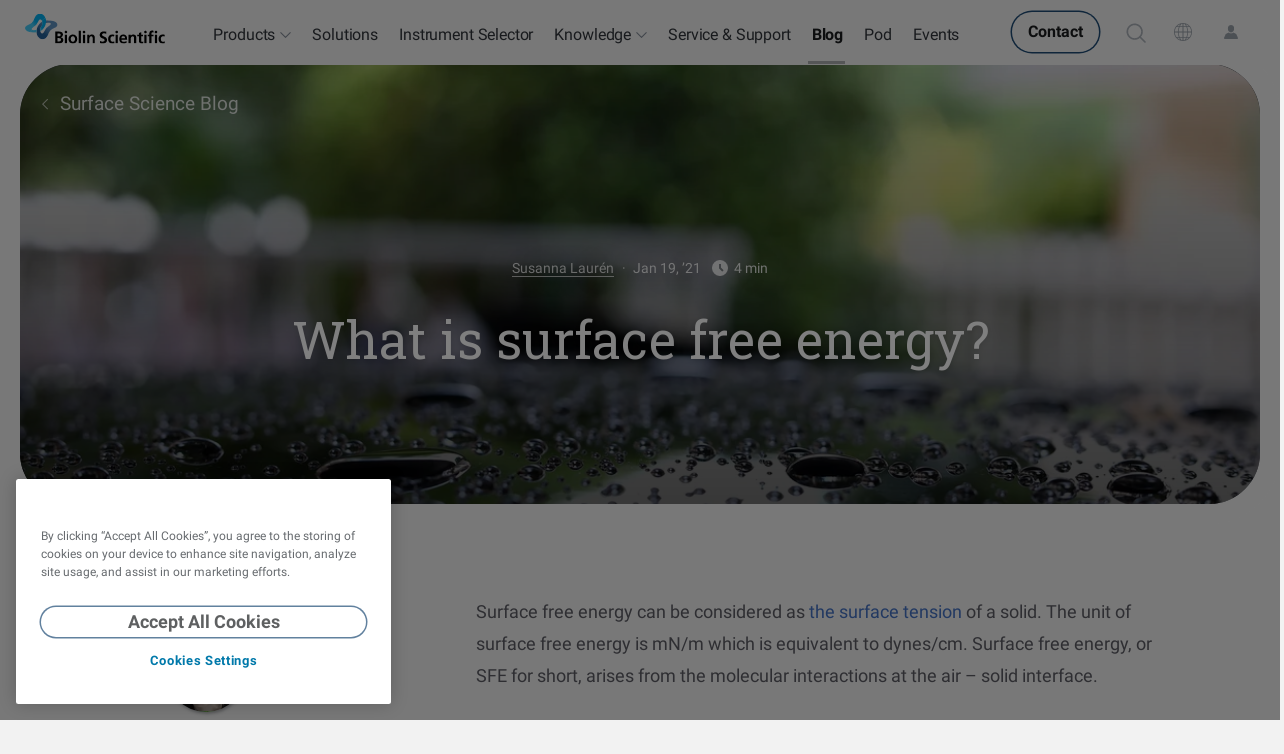

--- FILE ---
content_type: text/html; charset=UTF-8
request_url: https://www.biolinscientific.com/blog/what-is-surface-free-energy
body_size: 37839
content:
<!doctype html><html lang="en-us" data-locale="en"><head><meta charset="utf-8">
    <title>What is surface free energy?</title>

    <link rel="shortcut icon" href="https://www.biolinscientific.com/hubfs/Assets/biolinscientific-com/icons/favicons/favicon.ico">
    <meta name="description" content="Surface free energy can be considered as the surface tension of a solid. Surface free energy is calculated through the contact angle measurements. By knowing the surface free energy of the solid, one can predict the behavior of any liquid on the surface.">
    <meta name="generator" content="HubSpot"></head><body class="legacy-theme blog-page nav-border-scroll-out nav-fixed  hs-content-id-6518167902 hs-blog-post hs-blog-id-2694754537">
<!--  Added by GoogleTagManager integration -->
<noscript><iframe src="https://www.googletagmanager.com/ns.html?id=GTM-KQ9PCBB" height="0" width="0" style="display:none;visibility:hidden"></iframe></noscript>

<!-- /Added by GoogleTagManager integration -->
<div data-global-resource-path="biolinscientific-com/templates/partials/fonts.html">



<style>
  /* latin-ext */
  @font-face {
    font-family: 'Roboto';
    font-style: italic;
    font-weight: 300;
    font-display: swap;
    src: url(https://fonts.gstatic.com/s/roboto/v30/KFOjCnqEu92Fr1Mu51TjASc0CsTYl4BOQ3o.woff2) format('woff2');
    unicode-range: U+0100-024F, U+0259, U+1E00-1EFF, U+2020, U+20A0-20AB, U+20AD-20CF, U+2113, U+2C60-2C7F, U+A720-A7FF;
  }
  /* latin */
  @font-face {
    font-family: 'Roboto';
    font-style: italic;
    font-weight: 300;
    font-display: swap;
    src: url(https://fonts.gstatic.com/s/roboto/v30/KFOjCnqEu92Fr1Mu51TjASc6CsTYl4BO.woff2) format('woff2');
    unicode-range: U+0000-00FF, U+0131, U+0152-0153, U+02BB-02BC, U+02C6, U+02DA, U+02DC, U+2000-206F, U+2074, U+20AC, U+2122, U+2191, U+2193, U+2212, U+2215, U+FEFF, U+FFFD;
  }
  /* latin-ext */
  @font-face {
    font-family: 'Roboto';
    font-style: italic;
    font-weight: 400;
    font-display: swap;
    src: url(https://fonts.gstatic.com/s/roboto/v30/KFOkCnqEu92Fr1Mu51xGIzIXKMnyrYk.woff2) format('woff2');
    unicode-range: U+0100-024F, U+0259, U+1E00-1EFF, U+2020, U+20A0-20AB, U+20AD-20CF, U+2113, U+2C60-2C7F, U+A720-A7FF;
  }
  /* latin */
  @font-face {
    font-family: 'Roboto';
    font-style: italic;
    font-weight: 400;
    font-display: swap;
    src: url(https://fonts.gstatic.com/s/roboto/v30/KFOkCnqEu92Fr1Mu51xIIzIXKMny.woff2) format('woff2');
    unicode-range: U+0000-00FF, U+0131, U+0152-0153, U+02BB-02BC, U+02C6, U+02DA, U+02DC, U+2000-206F, U+2074, U+20AC, U+2122, U+2191, U+2193, U+2212, U+2215, U+FEFF, U+FFFD;
  }
  /* latin-ext */
  @font-face {
    font-family: 'Roboto';
    font-style: normal;
    font-weight: 300;
    font-display: swap;
    src: url(https://fonts.gstatic.com/s/roboto/v30/KFOlCnqEu92Fr1MmSU5fChc4AMP6lbBP.woff2) format('woff2');
    unicode-range: U+0100-024F, U+0259, U+1E00-1EFF, U+2020, U+20A0-20AB, U+20AD-20CF, U+2113, U+2C60-2C7F, U+A720-A7FF;
  }
  /* latin */
  @font-face {
    font-family: 'Roboto';
    font-style: normal;
    font-weight: 300;
    font-display: swap;
    src: url(https://fonts.gstatic.com/s/roboto/v30/KFOlCnqEu92Fr1MmSU5fBBc4AMP6lQ.woff2) format('woff2');
    unicode-range: U+0000-00FF, U+0131, U+0152-0153, U+02BB-02BC, U+02C6, U+02DA, U+02DC, U+2000-206F, U+2074, U+20AC, U+2122, U+2191, U+2193, U+2212, U+2215, U+FEFF, U+FFFD;
  }
  /* latin-ext */
  @font-face {
    font-family: 'Roboto';
    font-style: normal;
    font-weight: 400;
    font-display: swap;
    src: url(https://fonts.gstatic.com/s/roboto/v30/KFOmCnqEu92Fr1Mu7GxKKTU1Kvnz.woff2) format('woff2');
    unicode-range: U+0100-024F, U+0259, U+1E00-1EFF, U+2020, U+20A0-20AB, U+20AD-20CF, U+2113, U+2C60-2C7F, U+A720-A7FF;
  }
  /* latin */
  @font-face {
    font-family: 'Roboto';
    font-style: normal;
    font-weight: 400;
    font-display: swap;
    src: url(https://fonts.gstatic.com/s/roboto/v30/KFOmCnqEu92Fr1Mu4mxKKTU1Kg.woff2) format('woff2');
    unicode-range: U+0000-00FF, U+0131, U+0152-0153, U+02BB-02BC, U+02C6, U+02DA, U+02DC, U+2000-206F, U+2074, U+20AC, U+2122, U+2191, U+2193, U+2212, U+2215, U+FEFF, U+FFFD;
  }
  /* latin-ext */
  @font-face {
    font-family: 'Roboto';
    font-style: normal;
    font-weight: 500;
    font-display: swap;
    src: url(https://fonts.gstatic.com/s/roboto/v30/KFOlCnqEu92Fr1MmEU9fChc4AMP6lbBP.woff2) format('woff2');
    unicode-range: U+0100-024F, U+0259, U+1E00-1EFF, U+2020, U+20A0-20AB, U+20AD-20CF, U+2113, U+2C60-2C7F, U+A720-A7FF;
  }
  /* latin */
  @font-face {
    font-family: 'Roboto';
    font-style: normal;
    font-weight: 500;
    font-display: swap;
    src: url(https://fonts.gstatic.com/s/roboto/v30/KFOlCnqEu92Fr1MmEU9fBBc4AMP6lQ.woff2) format('woff2');
    unicode-range: U+0000-00FF, U+0131, U+0152-0153, U+02BB-02BC, U+02C6, U+02DA, U+02DC, U+2000-206F, U+2074, U+20AC, U+2122, U+2191, U+2193, U+2212, U+2215, U+FEFF, U+FFFD;
  }
  /* latin-ext */
  @font-face {
    font-family: 'Roboto';
    font-style: normal;
    font-weight: 700;
    font-display: swap;
    src: url(https://fonts.gstatic.com/s/roboto/v30/KFOlCnqEu92Fr1MmWUlfChc4AMP6lbBP.woff2) format('woff2');
    unicode-range: U+0100-024F, U+0259, U+1E00-1EFF, U+2020, U+20A0-20AB, U+20AD-20CF, U+2113, U+2C60-2C7F, U+A720-A7FF;
  }
  /* latin */
  @font-face {
    font-family: 'Roboto';
    font-style: normal;
    font-weight: 700;
    font-display: swap;
    src: url(https://fonts.gstatic.com/s/roboto/v30/KFOlCnqEu92Fr1MmWUlfBBc4AMP6lQ.woff2) format('woff2');
    unicode-range: U+0000-00FF, U+0131, U+0152-0153, U+02BB-02BC, U+02C6, U+02DA, U+02DC, U+2000-206F, U+2074, U+20AC, U+2122, U+2191, U+2193, U+2212, U+2215, U+FEFF, U+FFFD;
  }
  /* latin-ext */
  @font-face {
    font-family: 'Roboto Slab';
    font-style: normal;
    font-weight: 300;
    font-display: swap;
    src: url(https://fonts.gstatic.com/s/robotoslab/v24/BngMUXZYTXPIvIBgJJSb6ufD5qWr4xCCQ_k.woff2) format('woff2');
    unicode-range: U+0100-024F, U+0259, U+1E00-1EFF, U+2020, U+20A0-20AB, U+20AD-20CF, U+2113, U+2C60-2C7F, U+A720-A7FF;
  }
  /* latin */
  @font-face {
    font-family: 'Roboto Slab';
    font-style: normal;
    font-weight: 300;
    font-display: swap;
    src: url(https://fonts.gstatic.com/s/robotoslab/v24/BngMUXZYTXPIvIBgJJSb6ufN5qWr4xCC.woff2) format('woff2');
    unicode-range: U+0000-00FF, U+0131, U+0152-0153, U+02BB-02BC, U+02C6, U+02DA, U+02DC, U+2000-206F, U+2074, U+20AC, U+2122, U+2191, U+2193, U+2212, U+2215, U+FEFF, U+FFFD;
  }
  /* latin-ext */
  @font-face {
    font-family: 'Roboto Slab';
    font-style: normal;
    font-weight: 400;
    font-display: swap;
    src: url(https://fonts.gstatic.com/s/robotoslab/v24/BngMUXZYTXPIvIBgJJSb6ufD5qWr4xCCQ_k.woff2) format('woff2');
    unicode-range: U+0100-024F, U+0259, U+1E00-1EFF, U+2020, U+20A0-20AB, U+20AD-20CF, U+2113, U+2C60-2C7F, U+A720-A7FF;
  }
  /* latin */
  @font-face {
    font-family: 'Roboto Slab';
    font-style: normal;
    font-weight: 400;
    font-display: swap;
    src: url(https://fonts.gstatic.com/s/robotoslab/v24/BngMUXZYTXPIvIBgJJSb6ufN5qWr4xCC.woff2) format('woff2');
    unicode-range: U+0000-00FF, U+0131, U+0152-0153, U+02BB-02BC, U+02C6, U+02DA, U+02DC, U+2000-206F, U+2074, U+20AC, U+2122, U+2191, U+2193, U+2212, U+2215, U+FEFF, U+FFFD;
  }
</style></div>




    <link rel="apple-touch-icon" sizes="180x180" href="https://www.biolinscientific.com/hubfs/Assets/biolinscientific-com/icons/favicons/apple-touch-icon.png?2">
    <link rel="icon" type="image/png" sizes="32x32" href="https://www.biolinscientific.com/hubfs/Assets/biolinscientific-com/icons/favicons/favicon-32x32.png?2">
    <link rel="icon" type="image/png" sizes="16x16" href="https://www.biolinscientific.com/hubfs/Assets/biolinscientific-com/icons/favicons/favicon-16x16.png?2">
    <link rel="manifest" href="https://www.biolinscientific.com/hubfs/Assets/biolinscientific-com/icons/favicons/site.webmanifest?2">
    
    <script type="application/ld+json">
      {
        "@context": "https://schema.org/",
        "description": "Surface free energy can be considered as the surface tension of a solid. Surface free energy is calculated through the contact angle measurements. By knowing the surface free energy of the solid, one can predict the behavior of any liquid on the surface.",
        "url": "https://www.biolinscientific.com/blog/what-is-surface-free-energy",
        "image": "https://www.biolinscientific.com/hubfs/images/Biolin%20Scientific/Blog/AdobeStock_168328084.jpeg","@type": "BlogPosting",
        "headline": "What is surface free energy?",
        "datePublished": "2021-01-19T12:30:00+0000",
        "dateModified": "2021-01-19T13:32:11+0000",
        "author": {
          "@type": "Person",
          "name": "Susanna Laurén"
        },
        "publisher": {
          "@type": "Organization",
          "name": "Biolin Scientific",
          "logo": {
            "@type": "ImageObject",
            "url": "https://www.biolinscientific.com/hubfs/Assets/biolinscientific-com-2025/img/biolin-scientific-logo-NEW.svg"
          }
        },
        "mainEntityOfPage": {
          "@type": "WebPage",
          "@id": "https://www.biolinscientific.com/blog/what-is-surface-free-energy"
        }
      }
      </script>

    <meta name="viewport" content="width=device-width, initial-scale=1">

    
    <meta property="og:description" content="Surface free energy can be considered as the surface tension of a solid. Surface free energy is calculated through the contact angle measurements. By knowing the surface free energy of the solid, one can predict the behavior of any liquid on the surface.">
    <meta property="og:title" content="What is surface free energy?">
    <meta name="twitter:description" content="Surface free energy can be considered as the surface tension of a solid. Surface free energy is calculated through the contact angle measurements. By knowing the surface free energy of the solid, one can predict the behavior of any liquid on the surface.">
    <meta name="twitter:title" content="What is surface free energy?">

    

    
    <style>
a.cta_button{-moz-box-sizing:content-box !important;-webkit-box-sizing:content-box !important;box-sizing:content-box !important;vertical-align:middle}.hs-breadcrumb-menu{list-style-type:none;margin:0px 0px 0px 0px;padding:0px 0px 0px 0px}.hs-breadcrumb-menu-item{float:left;padding:10px 0px 10px 10px}.hs-breadcrumb-menu-divider:before{content:'›';padding-left:10px}.hs-featured-image-link{border:0}.hs-featured-image{float:right;margin:0 0 20px 20px;max-width:50%}@media (max-width: 568px){.hs-featured-image{float:none;margin:0;width:100%;max-width:100%}}.hs-screen-reader-text{clip:rect(1px, 1px, 1px, 1px);height:1px;overflow:hidden;position:absolute !important;width:1px}
</style>

<link rel="stylesheet" href="https://www.biolinscientific.com/hubfs/hub_generated/template_assets/1/190314521346/1764964681208/template_app.min.css">
<link rel="stylesheet" href="https://www.biolinscientific.com/hubfs/hub_generated/template_assets/1/190313815190/1750668564296/template_block-blocks.min.css">
<link rel="stylesheet" href="https://www.biolinscientific.com/hubfs/hub_generated/template_assets/1/190315084945/1754571056289/template_page-hubspot-ctas.min.css">
<link class="hs-async-css" rel="preload" href="https://www.biolinscientific.com/hubfs/hub_generated/template_assets/1/190315018374/1761656782852/template_page-legacy.min.css" as="style" onload="this.onload=null;this.rel='stylesheet'">
<noscript><link rel="stylesheet" href="https://www.biolinscientific.com/hubfs/hub_generated/template_assets/1/190315018374/1761656782852/template_page-legacy.min.css"></noscript>
<link class="hs-async-css" rel="preload" href="https://www.biolinscientific.com/hubfs/hub_generated/template_assets/1/190314521370/1750668561458/template_page-blog-post.min.css" as="style" onload="this.onload=null;this.rel='stylesheet'">
<noscript><link rel="stylesheet" href="https://www.biolinscientific.com/hubfs/hub_generated/template_assets/1/190314521370/1750668561458/template_page-blog-post.min.css"></noscript>
<link class="hs-async-css" rel="preload" href="https://www.biolinscientific.com/hubfs/hub_generated/template_assets/1/190315084945/1754571056289/template_page-hubspot-ctas.min.css" as="style" onload="this.onload=null;this.rel='stylesheet'">
<noscript><link rel="stylesheet" href="https://www.biolinscientific.com/hubfs/hub_generated/template_assets/1/190315084945/1754571056289/template_page-hubspot-ctas.min.css"></noscript>
<link rel="stylesheet" href="https://www.biolinscientific.com/hubfs/hub_generated/module_assets/1/74976615347/1762164596380/module_Search_Input.min.css">
<link rel="stylesheet" href="https://www.biolinscientific.com/hubfs/hub_generated/module_assets/1/59993241619/1755243920930/module_Content_Offer_Box__Legacy_version.min.css">
<link rel="stylesheet" href="/hs/hsstatic/AsyncSupport/static-1.501/sass/rss_post_listing.css">
    

    
<!--  Added by GoogleTagManager integration -->
<script>
var _hsp = window._hsp = window._hsp || [];
window.dataLayer = window.dataLayer || [];
function gtag(){dataLayer.push(arguments);}

var useGoogleConsentModeV2 = true;
var waitForUpdateMillis = 1000;



var hsLoadGtm = function loadGtm() {
    if(window._hsGtmLoadOnce) {
      return;
    }

    if (useGoogleConsentModeV2) {

      gtag('set','developer_id.dZTQ1Zm',true);

      gtag('consent', 'default', {
      'ad_storage': 'denied',
      'analytics_storage': 'denied',
      'ad_user_data': 'denied',
      'ad_personalization': 'denied',
      'wait_for_update': waitForUpdateMillis
      });

      _hsp.push(['useGoogleConsentModeV2'])
    }

    (function(w,d,s,l,i){w[l]=w[l]||[];w[l].push({'gtm.start':
    new Date().getTime(),event:'gtm.js'});var f=d.getElementsByTagName(s)[0],
    j=d.createElement(s),dl=l!='dataLayer'?'&l='+l:'';j.async=true;j.src=
    'https://www.googletagmanager.com/gtm.js?id='+i+dl;f.parentNode.insertBefore(j,f);
    })(window,document,'script','dataLayer','GTM-KQ9PCBB');

    window._hsGtmLoadOnce = true;
};

_hsp.push(['addPrivacyConsentListener', function(consent){
  if(consent.allowed || (consent.categories && consent.categories.analytics)){
    hsLoadGtm();
  }
}]);

</script>

<!-- /Added by GoogleTagManager integration -->


<!-- TEMPLATE: biolinscientific-com/templates/legacy -->



<style>
  @media print {
    body #hubspot-messages-iframe-container {
      display: none !important;
    }
  }
  .BlogSubscribe-inner {
    background-image: none;
  }
</style>


<meta property="og:image" content="https://www.biolinscientific.com/hubfs/images/Biolin%20Scientific/Blog/AdobeStock_168328084.jpeg">
<meta property="og:image:width" content="6795">
<meta property="og:image:height" content="4530">

<meta name="twitter:image" content="https://www.biolinscientific.com/hubfs/images/Biolin%20Scientific/Blog/AdobeStock_168328084.jpeg">


<meta property="og:url" content="https://www.biolinscientific.com/blog/what-is-surface-free-energy">
<meta name="twitter:card" content="summary_large_image">

<link rel="canonical" href="https://www.biolinscientific.com/blog/what-is-surface-free-energy">

<meta property="og:type" content="article">
<link rel="alternate" type="application/rss+xml" href="https://www.biolinscientific.com/blog/rss.xml">
<meta name="twitter:domain" content="www.biolinscientific.com">
<meta name="twitter:site" content="@BiolinSci">

<meta http-equiv="content-language" content="en-us">






    <div class="relative z-1"><div data-global-resource-path="biolinscientific-com/templates/partials/header.html"><header class="header">
    
    <div class="NavComponent js-navWrapper" data-component="BiolinS">
        <div class="Mask" data-toggle-off="nav-more"></div>
        <header id="mega-nav-app" class="TopNav is-fullWidth js-topNav" data-toggle="nav-more" data-toggle-body-class="nav-more-expanded" data-toggle-esc data-toggle-stop>
            <div class="TopNav-dropShadow">
                <div class="TopNav-inner js-navBar side-margins">
                    <div class="TopNav-primary">
                        <a class="TopNav-logo" href="//www.biolinscientific.com"><img src="https://www.biolinscientific.com/hubfs/Assets/biolinscientific-com-2025/img/biolin-scientific-logo-NEW.svg" alt="Biolin Scientific"></a><nav class="TopNav-menu nav-more-hidden print-hidden">
                                <div class="Nav-primary">
                                    <ul><li data-label="Products" class="hs-item-has-children">
                                                    <a href="" target="">Products</a>
                                                </li><li data-label="<link-only>Solutions</link-only>">
                                                    <a href="https://www.biolinscientific.com/solutions" target=""><link-only>Solutions</link-only></a>
                                                </li><li data-label="Instrument Selector">
                                                    <a href="https://www.biolinscientific.com/try-instrumentor" target="">Instrument Selector</a>
                                                </li><li data-label="Knowledge" class="hs-item-has-children">
                                                    <a href="" target="">Knowledge</a>
                                                </li><li data-label="Service &amp; Support">
                                                    <a href="https://www.biolinscientific.com/service-and-support" target="">Service &amp; Support</a>
                                                </li><li data-label="Blog" class="active active-branch">
                                                    <a href="https://www.biolinscientific.com/blog" target="">Blog</a>
                                                </li><li data-label="Pod">
                                                    <a href="https://www.biolinscientific.com/podcast" target="">Pod</a>
                                                </li><li data-label="Events">
                                                    <a href="https://www.biolinscientific.com/events" target="">Events</a>
                                                </li></ul>
                                </div>
                            </nav><div class="TopNav-action print-hidden"><a href="//www.biolinscientific.com/contact-us" class="medium strong contact button nav-more-hidden">Contact</a><div class="SelectMenu js-selectMenu" data-placement="bottom-right" data-toggle="search" data-toggle-esc data-toggle-focus=".hs-search-field__input">
                                <label hidden id="search__label">Search the site</label>
                                <button id="search__button" class="SelectMenu-toggle TopNav-iconBtn TopNav-search vanilla js-toggle" aria-labelledby="search__label" aria-controls="search" aria-haspopup="listbox" aria-expanded="false" data-toggle-switch="search" data-toggle-set-aria-expanded="search">
                                  <span>
                                    <img src="https://www.biolinscientific.com/hubfs/Assets/biolinscientific-com/icons/icon-search.svg?1" width="22" height="22" alt="Search the site">
                                  </span>
                                </button>
                                <div class="SelectMenu-content" id="search" aria-labelledby="search__label">
                                    <div class="SelectMenu-list p-xs"><div id="hs_cos_wrapper_module_16429500534363" class="hs_cos_wrapper hs_cos_wrapper_widget hs_cos_wrapper_type_module" style="" data-hs-cos-general-type="widget" data-hs-cos-type="module"><div class="hs-search-field" data-api-search-path="https://api.hubapi.com/contentsearch/v2/search" data-hub-id="516902">
    <div class="hs-search-field__bar">
      <form action="/hs-search-results" class="flex">
        
        <input type="text" class="hs-search-field__input search-input no-icon small-input" style="min-width: 22rem;" name="term" autocomplete="off" aria-label="Search" placeholder="Search">

        
          <input type="hidden" name="type" value="SITE_PAGE">
        
        
          <input type="hidden" name="type" value="LANDING_PAGE">
        
        
          <input type="hidden" name="type" value="BLOG_POST">
          <input type="hidden" name="type" value="LISTING_PAGE">
        
        

        
            <button aria-label="Search" class="large strong circular primary ml-baseline-50">
                <img src="https://www.biolinscientific.com/hubfs/Assets/biolinscientific-com/icons/icon-search-white.svg" alt="Search" width="18" height="18" style="min-width: 18px">
            </button>
        
      </form>
    </div>
    <ul class="hs-search-field__suggestions"></ul>
</div></div>
                                    </div>
                                </div>
                            </div>


                            <button class="TopNav-iconBtn TopNav-market vanilla nav-more-hidden js-marketToggle" data-track-event="category: 'Top Navigation', action: 'Click', label: 'Market Selector'" aria-label="Visit our other sites" data-toggle-switch="nav-more" data-toggle-for-state="nav-view" data-set-state:nav-view="Markets" aria-controls="market-selector" aria-haspopup="true">
                                <span>
                                    <img src="https://www.biolinscientific.com/hubfs/Assets/icons/icon-globe.svg" alt="Visit our other sites">
                                </span>
                            </button>

                            <a href="/signin" class="TopNav-iconBtn TopNav-signIn vanilla nav-more-hidden" aria-label="Sign in">
                                <span>
                                  <img src="https://www.biolinscientific.com/hubfs/Assets/icons/icon-user2.svg" alt="Sign in">
                                </span>
                            </a>

                            

                            <button class="TopNav-iconBtn TopNav-toggle vanilla" data-toggle-switch="nav-more" data-set-state:nav-view="MobileMenu" aria-label="Show more" aria-controls="nav-explore" aria-haspopup="true">
                                <span data-label="More">
                                    <span class="TopNav-burgerIcon" aria-hidden="true">
                                        <span></span>
                                        <span></span>
                                        <span></span>
                                    </span>
                                </span>
                            </button>
                        </div>
                    </div>
                </div><div id="nav-explore" class="TopNav-explore js-navMore flex flex-col" data-toggle-set-aria-expanded="nav-more" data-state-id="nav-view" data-state-view-active-class="is-active" data-state="default">
                    <!-- More Navigation -->
                    <div class="max-w-100 relative">
                        <!-- Products -->
                        <div data-view="Products" class="NavExplore-megaNav absolute top-0 left-0 z-0 w-100">
                            <div data-mega-nav="Products"></div>
                        </div>
                        <!-- Knowledge -->
                        <div data-view="Knowledge" class="NavExplore-megaNav absolute top-0 left-0 z-0 w-100">
                            <div data-mega-nav="Knowledge"></div>
                        </div>

                        

                        <div data-view="MobileMenu" class="NavExplore-content js-mobileMenu reset-list-elements flex-col mt-xs relative">
                            <!-- TODO: Sign in -->
                            <!-- TODO: Search -->

                            <!-- Mobile navigation links --><nav>
                                <ul role="menu" class="active-branch"><li class="hs-item-has-children">
                                        <a href="" target="">Products</a>
                                    </li><li>
                                        <a href="https://www.biolinscientific.com/solutions" target=""><link-only>Solutions</link-only></a>
                                    </li><li>
                                        <a href="https://www.biolinscientific.com/try-instrumentor" target="">Instrument Selector</a>
                                    </li><li class="hs-item-has-children">
                                        <a href="" target="">Knowledge</a>
                                    </li><li>
                                        <a href="https://www.biolinscientific.com/service-and-support" target="">Service &amp; Support</a>
                                    </li><li class="active active-branch">
                                        <a href="https://www.biolinscientific.com/blog" target="">Blog</a>
                                    </li><li>
                                        <a href="https://www.biolinscientific.com/podcast" target="">Pod</a>
                                    </li><li>
                                        <a href="https://www.biolinscientific.com/events" target="">Events</a>
                                    </li><li><a href="/signin">Sign in</a></li>
                                    <li><a href="//www.biolinscientific.com/contact-us">Contact</a></li>
                                </ul>
                            </nav><!-- Mobile market selector --><div class="NavExplore-markets-mobile print-hidden">
                                    <div class="mt-xs px-0">
                                        <div class="input Select">
                                            <label for="market-selector" class="sr-only">Visit our other sites</label>
                                            <select id="market-selector">
                                                <option value="" data-image="https://www.biolinscientific.com/hubfs/Assets/icons/icon-globe.svg" selected>Global</option>
                                                <option value="http://www.biolinchina.com/">Biolin Scientific China</option><option value="https://www.biolinscientificshop.de/">German Webshop</option></select>
                                        </div>
                                    </div>
                                </div></div>

                        <!-- Market Selector -->
                        <div data-view="Markets" class="NavExplore-markets mt-xs absolute top-0 left-0 z-0 w-100">
                            <div class="Container:content">
                                <div class="Row">
                                    <div class="Col md:Col--3 md:Col--offset-1 xl:pr-s">
                                        <h3>Visit our other sites</h3>
                                    </div><div class="Col md:Col--6">
                                        <ul class="SiteSelector-sites reset-list"><li class="">
                                                <a href="http://www.biolinchina.com/" target="_blank" class="flex items-center justify-between bg-gray-50 py-baseline px-baseline rounded shadow-discrete">
                                                    <div class="Site-content flex items-center">
                                                        <div class="Site-flag mr-baseline">
                                                            <img src="https://www.biolinscientific.com/hubfs/Assets/icons/Flags/china.svg" alt="zh" width="32">
                                                        </div>
                                                        <div class="Site-heading reset-inner-margins">
                                                            <h3 class="mb-0 t-headline5 c-gray-700" style="line-height: 1.4">Biolin Scientific China</h3>
                                                            <p class="small-text c-gray-400">For our Chinese friends</p>
                                                        </div>
                                                    </div>
                                                    <div class="Site-arrow ml-baseline mr-baseline-75">
                                                        <img src="https://www.biolinscientific.com/hubfs/Assets/icons/icon-arrow-right.svg" width="12" alt="Arrow">
                                                    </div>
                                                </a>
                                            </li><li class="mt-baseline">
                                                <a href="https://www.biolinscientificshop.de/" target="_blank" class="flex items-center justify-between bg-gray-50 py-baseline px-baseline rounded shadow-discrete">
                                                    <div class="Site-content flex items-center">
                                                        <div class="Site-flag mr-baseline">
                                                            <img src="https://www.biolinscientific.com/hubfs/Assets/icons/Flags/germany.svg" alt="de" width="32">
                                                        </div>
                                                        <div class="Site-heading reset-inner-margins">
                                                            <h3 class="mb-0 t-headline5 c-gray-700" style="line-height: 1.4">German Webshop</h3>
                                                            <p class="small-text c-gray-400">Deliveries are only possible within Germany</p>
                                                        </div>
                                                    </div>
                                                    <div class="Site-arrow ml-baseline mr-baseline-75">
                                                        <img src="https://www.biolinscientific.com/hubfs/Assets/icons/icon-arrow-right.svg" width="12" alt="Arrow">
                                                    </div>
                                                </a>
                                            </li></ul>
                                    </div></div>
                            </div>
                        </div>
                    </div>
                </div></div>
        </header>
    </div>

    <script type="text/javascript">
        //<![CDATA[
        window.navDropdowns = {
            'Products': [{
                    id             : 20285490462,
                    key            : "products",
                    type           : "Primary",
                    group          : "Attension",
                    title          : "Attension Overview",
                    desc           : "",
                    url            : "https://www.biolinscientific.com/attension",
                    hasItems       : false,
                    isBrandOverview: true,
                    inOverview     : false,
                    image          : "https://www.biolinscientific.com/hs-fs/hubfs/Assets/img/biolin-scientific-logo-only.png?width=200&name=biolin-scientific-logo-only.png",
                    overviewUrl    : "",
                    compareUrl     : "",
                    groupCta       : "",
                    position       : -1,
                },{
                    id             : 20305996092,
                    key            : "products",
                    type           : "Primary",
                    group          : "QSense",
                    title          : "QSense Overview",
                    desc           : "",
                    url            : "https://www.biolinscientific.com/qsense",
                    hasItems       : false,
                    isBrandOverview: true,
                    inOverview     : false,
                    image          : "https://www.biolinscientific.com/hs-fs/hubfs/Assets/img/biolin-scientific-logo-only.png?width=200&name=biolin-scientific-logo-only.png",
                    overviewUrl    : "",
                    compareUrl     : "",
                    groupCta       : "",
                    position       : -1,
                },{
                    id             : 20307332989,
                    key            : "products",
                    type           : "Primary",
                    group          : "KSV NIMA",
                    title          : "KSV NIMA Overview",
                    desc           : "",
                    url            : "https://www.biolinscientific.com/ksvnima",
                    hasItems       : false,
                    isBrandOverview: true,
                    inOverview     : false,
                    image          : "https://www.biolinscientific.com/hs-fs/hubfs/Assets/img/biolin-scientific-logo-only.png?width=200&name=biolin-scientific-logo-only.png",
                    overviewUrl    : "",
                    compareUrl     : "",
                    groupCta       : "",
                    position       : -1,
                },{
                    id             : 17552653538,
                    key            : "products",
                    type           : "Primary",
                    group          : "Attension",
                    title          : "Optical Tensiometers",
                    desc           : "",
                    url            : "https://www.biolinscientific.com/attension/optical-tensiometers",
                    hasItems       : true,
                    isBrandOverview: false,
                    inOverview     : true,
                    image          : "https://www.biolinscientific.com/hs-fs/hubfs/images/Attension/products/TF300-Dis1-thumb-no-bg.png?width=200&name=TF300-Dis1-thumb-no-bg.png",
                    overviewUrl    : "https://www.biolinscientific.com/attension/optical-tensiometers",
                    compareUrl     : "https://www.biolinscientific.com/attension/optical-tensiometers/theta-technical-specifications",
                    groupCta       : "InstruMentor - Attension",
                    position       : 0,
                },{
                    id             : 17552653540,
                    key            : "products",
                    type           : "Primary",
                    group          : "Attension",
                    title          : "Force Tensiometers",
                    desc           : "",
                    url            : "https://www.biolinscientific.com/attension/force-tensiometers",
                    hasItems       : true,
                    isBrandOverview: false,
                    inOverview     : true,
                    image          : "https://www.biolinscientific.com/hs-fs/hubfs/Assets/icons/SubNav/Attension/Attension-Force-tensiometers.png?width=200&name=Attension-Force-tensiometers.png",
                    overviewUrl    : "https://www.biolinscientific.com/attension/force-tensiometers",
                    compareUrl     : "https://www.biolinscientific.com/attension/force-tensiometers/sigma-technical-specifications",
                    groupCta       : "InstruMentor - Attension",
                    position       : 1,
                },{
                    id             : 27136458179,
                    key            : "products",
                    type           : "Primary",
                    group          : "KSV NIMA",
                    title          : "Fabrication & Deposition of Thin Films",
                    desc           : "",
                    url            : "https://www.biolinscientific.com/ksvnima/fabrication-and-deposition-of-thin-films",
                    hasItems       : true,
                    isBrandOverview: false,
                    inOverview     : false,
                    image          : "https://www.biolinscientific.com/hs-fs/hubfs/Assets/icons/SubNav/KSVNima/KSV-Nima-Fabrication-of-thin-films.png?width=200&name=KSV-Nima-Fabrication-of-thin-films.png",
                    overviewUrl    : "https://www.biolinscientific.com/ksvnima/fabrication-and-deposition-of-thin-films",
                    compareUrl     : "",
                    groupCta       : "",
                    position       : 1,
                },{
                    id             : 17377327924,
                    key            : "products",
                    type           : "Primary",
                    group          : "QSense",
                    title          : "QCM-D Instruments & Sensors",
                    desc           : "",
                    url            : "https://www.biolinscientific.com/qsense/instruments",
                    hasItems       : true,
                    isBrandOverview: false,
                    inOverview     : true,
                    image          : "https://www.biolinscientific.com/hs-fs/hubfs/Assets/icons/SubNav/QSense/QSense-Omni.png?width=200&name=QSense-Omni.png",
                    overviewUrl    : "https://www.biolinscientific.com/qsense/instruments",
                    compareUrl     : "https://www.biolinscientific.com/qsense/instruments/technical-specifications",
                    groupCta       : "InstruMentor - QSense",
                    position       : 2,
                },{
                    id             : 27136665635,
                    key            : "products",
                    type           : "Primary",
                    group          : "KSV NIMA",
                    title          : "Characterization of Thin Films",
                    desc           : "",
                    url            : "https://www.biolinscientific.com/ksvnima/characterization-of-thin-films",
                    hasItems       : true,
                    isBrandOverview: false,
                    inOverview     : false,
                    image          : "https://www.biolinscientific.com/hs-fs/hubfs/Assets/icons/SubNav/KSVNima/KSV-Nima-Characterization-of-thin-films-2.png?width=200&name=KSV-Nima-Characterization-of-thin-films-2.png",
                    overviewUrl    : "https://www.biolinscientific.com/ksvnima/characterization-of-thin-films",
                    compareUrl     : "",
                    groupCta       : "",
                    position       : 2,
                },{
                    id             : 17377327925,
                    key            : "products",
                    type           : "Primary",
                    group          : "",
                    title          : "Deposition & Characterization of Thin Films",
                    desc           : "",
                    url            : "https://www.biolinscientific.com/ksvnima",
                    hasItems       : true,
                    isBrandOverview: false,
                    inOverview     : true,
                    image          : "https://www.biolinscientific.com/hs-fs/hubfs/Assets/icons/SubNav/KSVNima/KSV-Nima-Fabrication-of-thin-films.png?width=200&name=KSV-Nima-Fabrication-of-thin-films.png",
                    overviewUrl    : "https://www.biolinscientific.com/ksvnima",
                    compareUrl     : "",
                    groupCta       : "",
                    position       : 3,
                },{
                    id             : 48571719576,
                    key            : "products",
                    type           : "Primary",
                    group          : "QSense",
                    title          : "QSense Sensors",
                    desc           : "",
                    url            : "https://www.biolinscientific.com/qsense/sensors",
                    hasItems       : false,
                    isBrandOverview: false,
                    inOverview     : false,
                    image          : "https://www.biolinscientific.com/hs-fs/hubfs/Assets/icons/SubNav/QSense/QSense-QSensors2.png?width=200&name=QSense-QSensors2.png",
                    overviewUrl    : "",
                    compareUrl     : "",
                    groupCta       : "",
                    position       : 3,
                },{
                    id             : 17377327932,
                    key            : "products",
                    type           : "Secondary",
                    group          : "Attension",
                    title          : "Instrument Selector",
                    desc           : "",
                    url            : "https://www.biolinscientific.com/instrumentor",
                    hasItems       : false,
                    isBrandOverview: false,
                    inOverview     : false,
                    image          : "",
                    overviewUrl    : "",
                    compareUrl     : "",
                    groupCta       : "",
                    position       : 0,
                },{
                    id             : 17377327933,
                    key            : "products",
                    type           : "Secondary",
                    group          : "Attension",
                    title          : "Service & support",
                    desc           : "",
                    url            : "https://www.biolinscientific.com/service-and-support?brand=attension",
                    hasItems       : false,
                    isBrandOverview: false,
                    inOverview     : false,
                    image          : "",
                    overviewUrl    : "",
                    compareUrl     : "",
                    groupCta       : "",
                    position       : 0,
                },{
                    id             : 17377327934,
                    key            : "products",
                    type           : "Secondary",
                    group          : "Attension",
                    title          : "Testimonials",
                    desc           : "",
                    url            : "https://www.biolinscientific.com/attension/testimonials",
                    hasItems       : false,
                    isBrandOverview: false,
                    inOverview     : false,
                    image          : "",
                    overviewUrl    : "",
                    compareUrl     : "",
                    groupCta       : "",
                    position       : 0,
                },{
                    id             : 17552653578,
                    key            : "products",
                    type           : "Secondary",
                    group          : "Attension",
                    title          : "Standards for tensiometers",
                    desc           : "",
                    url            : "https://www.biolinscientific.com/attension/standards-for-tensiometers",
                    hasItems       : false,
                    isBrandOverview: false,
                    inOverview     : false,
                    image          : "",
                    overviewUrl    : "",
                    compareUrl     : "",
                    groupCta       : "",
                    position       : 0,
                },{
                    id             : 17552653579,
                    key            : "products",
                    type           : "Secondary",
                    group          : "Attension",
                    title          : "Publications",
                    desc           : "",
                    url            : "https://www.biolinscientific.com/publications?brand=attension",
                    hasItems       : false,
                    isBrandOverview: false,
                    inOverview     : false,
                    image          : "",
                    overviewUrl    : "",
                    compareUrl     : "",
                    groupCta       : "",
                    position       : 0,
                },{
                    id             : 17552653581,
                    key            : "products",
                    type           : "Secondary",
                    group          : "Attension",
                    title          : "Find a local expert",
                    desc           : "",
                    url            : "https://www.biolinscientific.com/contact-us/find-a-local-expert?brand=attension",
                    hasItems       : false,
                    isBrandOverview: false,
                    inOverview     : false,
                    image          : "",
                    overviewUrl    : "",
                    compareUrl     : "",
                    groupCta       : "",
                    position       : 0,
                },{
                    id             : 27136458176,
                    key            : "products",
                    type           : "Secondary",
                    group          : "QSense",
                    title          : "Instrument Selector",
                    desc           : "",
                    url            : "https://www.biolinscientific.com/instrumentor-qcmd#/",
                    hasItems       : false,
                    isBrandOverview: false,
                    inOverview     : false,
                    image          : "",
                    overviewUrl    : "",
                    compareUrl     : "",
                    groupCta       : "",
                    position       : 0,
                },{
                    id             : 27136458180,
                    key            : "products",
                    type           : "Secondary",
                    group          : "KSV NIMA",
                    title          : "Service & support",
                    desc           : "",
                    url            : "https://www.biolinscientific.com/service-and-support?brand=ksv_nima",
                    hasItems       : false,
                    isBrandOverview: false,
                    inOverview     : false,
                    image          : "",
                    overviewUrl    : "",
                    compareUrl     : "",
                    groupCta       : "",
                    position       : 0,
                },{
                    id             : 27136458181,
                    key            : "products",
                    type           : "Secondary",
                    group          : "KSV NIMA",
                    title          : "Find a local expert",
                    desc           : "",
                    url            : "https://www.biolinscientific.com/contact-us/find-a-local-expert?brand=ksv_nima",
                    hasItems       : false,
                    isBrandOverview: false,
                    inOverview     : false,
                    image          : "",
                    overviewUrl    : "",
                    compareUrl     : "",
                    groupCta       : "",
                    position       : 0,
                },{
                    id             : 27136665625,
                    key            : "products",
                    type           : "Secondary",
                    group          : "QSense",
                    title          : "Modules",
                    desc           : "",
                    url            : "https://www.biolinscientific.com/qsense/modules",
                    hasItems       : false,
                    isBrandOverview: false,
                    inOverview     : false,
                    image          : "",
                    overviewUrl    : "",
                    compareUrl     : "",
                    groupCta       : "",
                    position       : 0,
                },{
                    id             : 27136665627,
                    key            : "products",
                    type           : "Secondary",
                    group          : "QSense",
                    title          : "Publications",
                    desc           : "",
                    url            : "https://www.biolinscientific.com/publications?brand=qsense",
                    hasItems       : false,
                    isBrandOverview: false,
                    inOverview     : false,
                    image          : "",
                    overviewUrl    : "",
                    compareUrl     : "",
                    groupCta       : "",
                    position       : 0,
                },{
                    id             : 27136665628,
                    key            : "products",
                    type           : "Secondary",
                    group          : "QSense",
                    title          : "Service & support",
                    desc           : "",
                    url            : "https://www.biolinscientific.com/service-and-support?brand=qsense",
                    hasItems       : false,
                    isBrandOverview: false,
                    inOverview     : false,
                    image          : "",
                    overviewUrl    : "",
                    compareUrl     : "",
                    groupCta       : "",
                    position       : 0,
                },{
                    id             : 27136665631,
                    key            : "products",
                    type           : "Secondary",
                    group          : "QSense",
                    title          : "Testimonials",
                    desc           : "",
                    url            : "https://www.biolinscientific.com/qsense/testimonials",
                    hasItems       : false,
                    isBrandOverview: false,
                    inOverview     : false,
                    image          : "",
                    overviewUrl    : "",
                    compareUrl     : "",
                    groupCta       : "",
                    position       : 0,
                },{
                    id             : 27136665634,
                    key            : "products",
                    type           : "Secondary",
                    group          : "QSense",
                    title          : "Find a local expert",
                    desc           : "",
                    url            : "https://www.biolinscientific.com/contact-us/find-a-local-expert?brand=qsense",
                    hasItems       : false,
                    isBrandOverview: false,
                    inOverview     : false,
                    image          : "",
                    overviewUrl    : "",
                    compareUrl     : "",
                    groupCta       : "",
                    position       : 0,
                },{
                    id             : 27136665636,
                    key            : "products",
                    type           : "Secondary",
                    group          : "KSV NIMA",
                    title          : "Publications",
                    desc           : "",
                    url            : "https://www.biolinscientific.com/publications?brand=ksv_nima",
                    hasItems       : false,
                    isBrandOverview: false,
                    inOverview     : false,
                    image          : "",
                    overviewUrl    : "",
                    compareUrl     : "",
                    groupCta       : "",
                    position       : 0,
                },{
                    id             : 27136665637,
                    key            : "products",
                    type           : "Secondary",
                    group          : "KSV NIMA",
                    title          : "Testimonials",
                    desc           : "",
                    url            : "https://www.biolinscientific.com/ksvnima/testimonials",
                    hasItems       : false,
                    isBrandOverview: false,
                    inOverview     : false,
                    image          : "",
                    overviewUrl    : "",
                    compareUrl     : "",
                    groupCta       : "",
                    position       : 0,
                },{
                    id             : 17377327930,
                    key            : "products",
                    type           : "Secondary",
                    group          : "",
                    title          : "Attension Theta Flow",
                    desc           : "",
                    url            : "https://www.biolinscientific.com/attension/optical-tensiometers/theta-flow",
                    hasItems       : false,
                    isBrandOverview: false,
                    inOverview     : true,
                    image          : "https://www.biolinscientific.com/hs-fs/hubfs/Configurator/media/stage/theta-flow.jpg?width=200&name=theta-flow.jpg",
                    overviewUrl    : "",
                    compareUrl     : "",
                    groupCta       : "",
                    position       : 1,
                },{
                    id             : 17552653541,
                    key            : "products",
                    type           : "Secondary",
                    group          : "",
                    title          : "Attension Theta Flex",
                    desc           : "",
                    url            : "https://www.biolinscientific.com/attension/optical-tensiometers/theta-flex",
                    hasItems       : false,
                    isBrandOverview: false,
                    inOverview     : true,
                    image          : "https://www.biolinscientific.com/hs-fs/hubfs/Configurator/media/stage/theta.jpg?width=200&name=theta.jpg",
                    overviewUrl    : "",
                    compareUrl     : "",
                    groupCta       : "",
                    position       : 2,
                },{
                    id             : 17377327928,
                    key            : "products",
                    type           : "Secondary",
                    group          : "",
                    title          : "QSense Omni",
                    desc           : "",
                    url            : "https://www.biolinscientific.com/qsense/instruments/qsense-omni",
                    hasItems       : false,
                    isBrandOverview: false,
                    inOverview     : true,
                    image          : "",
                    overviewUrl    : "",
                    compareUrl     : "",
                    groupCta       : "",
                    position       : 3,
                },{
                    id             : 17377327931,
                    key            : "products",
                    type           : "Secondary",
                    group          : "",
                    title          : "QSense Analyzer",
                    desc           : "",
                    url            : "https://www.biolinscientific.com/qsense/instruments/qsense-analyzer",
                    hasItems       : false,
                    isBrandOverview: false,
                    inOverview     : true,
                    image          : "",
                    overviewUrl    : "",
                    compareUrl     : "",
                    groupCta       : "",
                    position       : 4,
                },{
                    id             : 17377327929,
                    key            : "products",
                    type           : "Secondary",
                    group          : "",
                    title          : "QSense Sensors",
                    desc           : "",
                    url            : "https://www.biolinscientific.com/qsense/sensors",
                    hasItems       : false,
                    isBrandOverview: false,
                    inOverview     : true,
                    image          : "",
                    overviewUrl    : "",
                    compareUrl     : "",
                    groupCta       : "",
                    position       : 5,
                },{
                    id             : 17552653577,
                    key            : "products",
                    type           : "Secondary",
                    group          : "",
                    title          : "Langmuir & Langmuir-Blodgett Troughs",
                    desc           : "",
                    url            : "https://www.biolinscientific.com/ksvnima/fabrication-and-deposition-of-thin-films/langmuir-and-langmuir-blodgett-troughs",
                    hasItems       : false,
                    isBrandOverview: false,
                    inOverview     : true,
                    image          : "",
                    overviewUrl    : "",
                    compareUrl     : "",
                    groupCta       : "",
                    position       : 6,
                },],
            'Knowledge': [{
                    id             : 17552653538,
                    key            : "knowledge",
                    type           : "Primary",
                    group          : "Knowledge",
                    title          : "Measurements",
                    desc           : "Explore our possibilities",
                    url            : "https://www.biolinscientific.com/measurements",
                    hasItems       : true,
                    isBrandOverview: false,
                    inOverview     : true,
                    image          : "https://www.biolinscientific.com/hubfs/Assets/icons/Dropdown/icon-measurements-graph.svg",
                    overviewUrl    : "https://www.biolinscientific.com/measurements",
                    compareUrl     : "",
                    groupCta       : "",
                    position       : 0,
                },{
                    id             : 17377327924,
                    key            : "knowledge",
                    type           : "Primary",
                    group          : "Knowledge",
                    title          : "Academy",
                    desc           : "Learn more",
                    url            : "https://www.biolinscientific.com/academy",
                    hasItems       : false,
                    isBrandOverview: false,
                    inOverview     : true,
                    image          : "https://www.biolinscientific.com/hubfs/Assets/icons/Dropdown/icon-academy.svg",
                    overviewUrl    : "",
                    compareUrl     : "",
                    groupCta       : "",
                    position       : 2,
                },{
                    id             : 17552653541,
                    key            : "knowledge",
                    type           : "Primary",
                    group          : "Knowledge",
                    title          : "Publications",
                    desc           : "Browse articles",
                    url            : "https://www.biolinscientific.com/publications",
                    hasItems       : false,
                    isBrandOverview: false,
                    inOverview     : true,
                    image          : "https://www.biolinscientific.com/hubfs/Assets/icons/Dropdown/icon-publications.svg",
                    overviewUrl    : "",
                    compareUrl     : "",
                    groupCta       : "",
                    position       : 3,
                },{
                    id             : 30047970892,
                    key            : "knowledge",
                    type           : "Primary",
                    group          : "Knowledge",
                    title          : "Glossary",
                    desc           : "Words explained",
                    url            : "https://www.biolinscientific.com/knowledge/glossary",
                    hasItems       : false,
                    isBrandOverview: false,
                    inOverview     : true,
                    image          : "https://www.biolinscientific.com/hubfs/icon-glossary5.svg",
                    overviewUrl    : "",
                    compareUrl     : "",
                    groupCta       : "",
                    position       : 4,
                },{
                    id             : 56755926090,
                    key            : "knowledge",
                    type           : "Primary",
                    group          : "Knowledge",
                    title          : "Standards",
                    desc           : "For tensiometers",
                    url            : "https://www.biolinscientific.com/attension/standards-for-tensiometers",
                    hasItems       : false,
                    isBrandOverview: false,
                    inOverview     : true,
                    image          : "https://www.biolinscientific.com/hubfs/Assets/icons/Dropdown/icon-standards.svg",
                    overviewUrl    : "",
                    compareUrl     : "",
                    groupCta       : "",
                    position       : 5,
                },{
                    id             : 17377327928,
                    key            : "knowledge",
                    type           : "Secondary",
                    group          : "Knowledge",
                    title          : "QCM-D",
                    desc           : "",
                    url            : "https://www.biolinscientific.com/measurements/qcm-d",
                    hasItems       : false,
                    isBrandOverview: false,
                    inOverview     : true,
                    image          : "",
                    overviewUrl    : "",
                    compareUrl     : "",
                    groupCta       : "",
                    position       : 0,
                },{
                    id             : 17377327929,
                    key            : "knowledge",
                    type           : "Secondary",
                    group          : "Knowledge",
                    title          : "Contact angle",
                    desc           : "",
                    url            : "https://www.biolinscientific.com/measurements/contact-angle",
                    hasItems       : false,
                    isBrandOverview: false,
                    inOverview     : true,
                    image          : "",
                    overviewUrl    : "",
                    compareUrl     : "",
                    groupCta       : "",
                    position       : 0,
                },{
                    id             : 17377327930,
                    key            : "knowledge",
                    type           : "Secondary",
                    group          : "Knowledge",
                    title          : "Surface tension",
                    desc           : "",
                    url            : "https://www.biolinscientific.com/measurements/surface-tension",
                    hasItems       : false,
                    isBrandOverview: false,
                    inOverview     : true,
                    image          : "",
                    overviewUrl    : "",
                    compareUrl     : "",
                    groupCta       : "",
                    position       : 0,
                },{
                    id             : 17377327931,
                    key            : "knowledge",
                    type           : "Secondary",
                    group          : "Knowledge",
                    title          : "Langmuir & Langmuir-Blodgett",
                    desc           : "",
                    url            : "https://www.biolinscientific.com/measurements/langmuir-and-langmuir-blodgett",
                    hasItems       : false,
                    isBrandOverview: false,
                    inOverview     : true,
                    image          : "",
                    overviewUrl    : "",
                    compareUrl     : "",
                    groupCta       : "",
                    position       : 0,
                },{
                    id             : 27136458249,
                    key            : "knowledge",
                    type           : "Secondary",
                    group          : "Knowledge",
                    title          : "Biotechnology & medical devices",
                    desc           : "",
                    url            : "https://www.biolinscientific.com/industries/biotechnology-medical-devices",
                    hasItems       : false,
                    isBrandOverview: false,
                    inOverview     : true,
                    image          : "",
                    overviewUrl    : "",
                    compareUrl     : "",
                    groupCta       : "",
                    position       : 0,
                },{
                    id             : 27136665788,
                    key            : "knowledge",
                    type           : "Secondary",
                    group          : "Knowledge",
                    title          : "Oil & gas",
                    desc           : "",
                    url            : "https://www.biolinscientific.com/industries/oil-and-gas",
                    hasItems       : false,
                    isBrandOverview: false,
                    inOverview     : true,
                    image          : "",
                    overviewUrl    : "",
                    compareUrl     : "",
                    groupCta       : "",
                    position       : 0,
                },],
            }

        
        
        
        // Slug: true
        
        window.navChildItems = {
            'Products': [{
                    id        : 27136458256,
                    category  : "Force Tensiometers",
                    brand     : "Attension",
                    title     : "Sigma 700/701",
                    desc      : "State of the art force tensiometers with outstanding versatility and high level of automation. ",
                    url       : "https://www.biolinscientific.com/attension/force-tensiometers/sigma-700-701",
                    pricing   : "",
                    image     : "https://www.biolinscientific.com/hs-fs/hubfs/images/Attension/products/attension-sigma-700-701-320-1.png?width=600&name=attension-sigma-700-701-320-1.png",
                    compareUrl: "",
                    position  : 0,},{
                    id        : 106713814907,
                    category  : "QCM-D Instruments & Sensors",
                    brand     : "QSense",
                    title     : "QSense Omni",
                    desc      : "Omni provides an intuitive interface and automation to minimize hands-on time and maximize success rate.",
                    url       : "https://www.biolinscientific.com/qsense/instruments/qsense-omni",
                    pricing   : "4",
                    image     : "https://www.biolinscientific.com/hs-fs/hubfs/Configurator/media-qsense/qsense-omni4.jpg?width=600&name=qsense-omni4.jpg",
                    compareUrl: "",
                    position  : 0,},{
                    id        : 27136458259,
                    category  : "QCM-D Instruments & Sensors",
                    brand     : "Attension",
                    title     : "QSense Pro",
                    desc      : "Looking for a companion in large-scale QCM-D analysis? The fully automated QSense Pro is best fit for the job. ",
                    url       : "https://www.biolinscientific.com/qsense/instruments/qsense-pro",
                    pricing   : "",
                    image     : "https://www.biolinscientific.com/hs-fs/hubfs/QSense-Pro-web2.jpg?width=600&name=QSense-Pro-web2.jpg",
                    compareUrl: "",
                    position  : 1,},{
                    id        : 27155355032,
                    category  : "Deposition & Characterization of Thin Films",
                    brand     : "KSV NIMA",
                    title     : "Langmuir & Langmuir-Blodgett Troughs",
                    desc      : "Thin Film Coatings with Controlled Packing Density",
                    url       : "https://www.biolinscientific.com/ksvnima/fabrication-and-deposition-of-thin-films/langmuir-and-langmuir-blodgett-troughs",
                    pricing   : "",
                    image     : "https://www.biolinscientific.com/hs-fs/hubfs/L-LB%20trough%201%20HR.jpg?width=600&name=L-LB%20trough%201%20HR.jpg",
                    compareUrl: "",
                    position  : 1,},{
                    id        : 28168774154,
                    category  : "Fabrication & Deposition of Thin Films",
                    brand     : "KSV NIMA",
                    title     : "Langmuir & Langmuir-Blodgett Troughs",
                    desc      : "Thin Film Coatings with Controlled Packing Density",
                    url       : "https://www.biolinscientific.com/ksvnima/fabrication-and-deposition-of-thin-films/langmuir-and-langmuir-blodgett-troughs",
                    pricing   : "",
                    image     : "https://www.biolinscientific.com/hs-fs/hubfs/L-LB%20trough%201%20HR.jpg?width=600&name=L-LB%20trough%201%20HR.jpg",
                    compareUrl: "",
                    position  : 1,},{
                    id        : 44042780056,
                    category  : "Optical Tensiometers",
                    brand     : "Attension",
                    title     : "Theta Flow",
                    desc      : "Premium contact angle meter suitable for demanding surface research and quality control.",
                    url       : "https://www.biolinscientific.com/attension/optical-tensiometers/theta-flow",
                    pricing   : "5",
                    image     : "https://www.biolinscientific.com/hs-fs/hubfs/images/Attension/products/TFL400-Dis4XYZ-Theta-Flow-Auto_resized.jpg?width=600&name=TFL400-Dis4XYZ-Theta-Flow-Auto_resized.jpg",
                    compareUrl: "",
                    position  : 1,},{
                    id        : 45553199367,
                    category  : "Force Tensiometers",
                    brand     : "Attension",
                    title     : "Sigma CMC",
                    desc      : "Fully automated critical micelle concentration (CMC) determination with high accuracy. ",
                    url       : "https://www.biolinscientific.com/attension/force-tensiometers/sigma-cmc",
                    pricing   : "3",
                    image     : "https://www.biolinscientific.com/hs-fs/hubfs/sigma-cmc-320.png?width=600&name=sigma-cmc-320.png",
                    compareUrl: "",
                    position  : 1,},{
                    id        : 20958646057,
                    category  : "Optical Tensiometers",
                    brand     : "Attension",
                    title     : "Theta Flex",
                    desc      : "Contact angle meter for all your measurement needs. Theta Flex is designed to fit both research and quality control.",
                    url       : "https://www.biolinscientific.com/attension/optical-tensiometers/theta-flex",
                    pricing   : "4",
                    image     : "https://www.biolinscientific.com/hs-fs/hubfs/images/Attension/products/TF300-Dis1-thumb-no-bg.png?width=600&name=TF300-Dis1-thumb-no-bg.png",
                    compareUrl: "",
                    position  : 2,},{
                    id        : 27136665847,
                    category  : "Force Tensiometers",
                    brand     : "Attension",
                    title     : "Sigma 702",
                    desc      : "A standalone force tensiometer with automated sample stage for precise measurements. Easy to operate. ",
                    url       : "https://www.biolinscientific.com/attension/force-tensiometers/sigma-702",
                    pricing   : "",
                    image     : "https://www.biolinscientific.com/hs-fs/hubfs/images/Attension/products/Sigma-702-1600-1.jpg?width=600&name=Sigma-702-1600-1.jpg",
                    compareUrl: "",
                    position  : 2,},{
                    id        : 27136665915,
                    category  : "QCM-D Instruments & Sensors",
                    brand     : "QSense",
                    title     : "QSense Analyzer",
                    desc      : "Both fast and flexible, QSense Analyzer enables you to compare several samples at the same time. ",
                    url       : "https://www.biolinscientific.com/qsense/instruments/qsense-analyzer",
                    pricing   : "",
                    image     : "https://www.biolinscientific.com/hs-fs/hubfs/QSense-Analyzer-web.jpg?width=600&name=QSense-Analyzer-web.jpg",
                    compareUrl: "",
                    position  : 2,},{
                    id        : 27155355033,
                    category  : "Deposition & Characterization of Thin Films",
                    brand     : "KSV NIMA",
                    title     : "Nanoparticle Deposition",
                    desc      : "We offer a variety of solutions for effective nanoparticle deposition.",
                    url       : "https://www.biolinscientific.com/ksvnima/fabrication-and-deposition-of-thin-films/nanoparticle-deposition",
                    pricing   : "",
                    image     : "https://www.biolinscientific.com/hs-fs/hubfs/images/KSV%20NIMA/Products/MicroBAM_Medium_L_topRight_2018%20320-2.jpg?width=600&name=MicroBAM_Medium_L_topRight_2018%20320-2.jpg",
                    compareUrl: "",
                    position  : 2,},{
                    id        : 28168774155,
                    category  : "Fabrication & Deposition of Thin Films",
                    brand     : "KSV NIMA",
                    title     : "Nanoparticle Deposition",
                    desc      : "We offer a variety of solutions for effective nanoparticle deposition.",
                    url       : "https://www.biolinscientific.com/ksvnima/fabrication-and-deposition-of-thin-films/nanoparticle-deposition",
                    pricing   : "",
                    image     : "https://www.biolinscientific.com/hs-fs/hubfs/images/KSV%20NIMA/Products/MicroBAM_Medium_L_topRight_2018%20320-2.jpg?width=600&name=MicroBAM_Medium_L_topRight_2018%20320-2.jpg",
                    compareUrl: "",
                    position  : 2,},{
                    id        : 20919944125,
                    category  : "Optical Tensiometers",
                    brand     : "Attension",
                    title     : "Theta Lite",
                    desc      : "Contact angle meter for simple and precise measurements. Clean and compact instrument with user-friendly design. ",
                    url       : "https://www.biolinscientific.com/attension/optical-tensiometers/theta-lite",
                    pricing   : "2",
                    image     : "https://www.biolinscientific.com/hs-fs/hubfs/Configurator/media/tl101-dis1.jpg?width=600&name=tl101-dis1.jpg",
                    compareUrl: "",
                    position  : 3,},{
                    id        : 27136665848,
                    category  : "Force Tensiometers",
                    brand     : "Attension",
                    title     : "Sigma 702ET",
                    desc      : "Transformer Oil Analyzer specifically designed for measurements of interfacial tension of transformer oil according to relevant standards. ",
                    url       : "https://www.biolinscientific.com/attension/force-tensiometers/sigma-702et-transformer-oil-analyzer",
                    pricing   : "",
                    image     : "https://www.biolinscientific.com/hs-fs/hubfs/images/Attension/products/Sigma-702-1600-1.jpg?width=600&name=Sigma-702-1600-1.jpg",
                    compareUrl: "",
                    position  : 3,},{
                    id        : 27136665916,
                    category  : "QCM-D Instruments & Sensors",
                    brand     : "QSense",
                    title     : "QSense Explorer",
                    desc      : "Discover the many possibilities of our most versatile and modular QCM-D instrument.",
                    url       : "https://www.biolinscientific.com/qsense/instrument/qsense-explorer",
                    pricing   : "",
                    image     : "https://www.biolinscientific.com/hs-fs/hubfs/QSense-Explorer-web.jpg?width=600&name=QSense-Explorer-web.jpg",
                    compareUrl: "",
                    position  : 3,},{
                    id        : 185703868449,
                    category  : "Optical Tensiometers",
                    brand     : "Attension",
                    title     : "Theta Wafer",
                    desc      : "Premium optical tensiometer for fully automated contact angle measurements on silicon wafers",
                    url       : "https://www.biolinscientific.com/attension/optical-tensiometers/theta-wafer",
                    pricing   : "",
                    image     : "https://www.biolinscientific.com/hs-fs/hubfs/Theta%20Flow%20Wafer-1.jpg?width=600&name=Theta%20Flow%20Wafer-1.jpg",
                    compareUrl: "",
                    position  : 3,},{
                    id        : 20958646090,
                    category  : "Optical Tensiometers",
                    brand     : "Attension",
                    title     : "Theta Topography",
                    desc      : "Innovative contact angle meter capable of studying surface roughness and adjusting the result accordingly.",
                    url       : "https://www.biolinscientific.com/attension/optical-tensiometers/theta-topography",
                    pricing   : "4",
                    image     : "https://www.biolinscientific.com/hs-fs/hubfs/images/Attension/products/TFL400-Topo_thumb_no_bg.png?width=600&name=TFL400-Topo_thumb_no_bg.png",
                    compareUrl: "",
                    position  : 4,},{
                    id        : 27136458291,
                    category  : "QCM-D Instruments & Sensors",
                    brand     : "QSense",
                    title     : "QSense Initiator",
                    desc      : "Get started with QCM-D technology using QSense Initiator. The instrument features core functions and produces high quality data.",
                    url       : "https://www.biolinscientific.com/qsense/instruments/qsense-initiator",
                    pricing   : "",
                    image     : "https://www.biolinscientific.com/hs-fs/hubfs/images/Kang%20Images%20Productpages/QSense-Initiator-square_justerad.jpg?width=600&name=QSense-Initiator-square_justerad.jpg",
                    compareUrl: "",
                    position  : 4,},{
                    id        : 27136665849,
                    category  : "Force Tensiometers",
                    brand     : "Attension",
                    title     : "Sigma 703D",
                    desc      : "A manual standalone force tensiometer. Easy to use and perfect for simple measurements of surface tension and interfacial tension.",
                    url       : "https://www.biolinscientific.com/attension/force-tensiometers/sigma-703d",
                    pricing   : "",
                    image     : "https://www.biolinscientific.com/hs-fs/hubfs/images/Attension/products/Sigma-703D-1600-1.jpg?width=600&name=Sigma-703D-1600-1.jpg",
                    compareUrl: "",
                    position  : 4,},{
                    id        : 27155355035,
                    category  : "Deposition & Characterization of Thin Films",
                    brand     : "KSV NIMA",
                    title     : "MicroBAM",
                    desc      : "MicroBAM (Brewster Angle Microscope) enable visualization of monolayers, typically at the air-water interface in a Langmuir Trough.",
                    url       : "https://www.biolinscientific.com/ksvnima/characterization-of-thin-films/microbam",
                    pricing   : "",
                    image     : "https://www.biolinscientific.com/hs-fs/hubfs/E05A0517.jpg?width=600&name=E05A0517.jpg",
                    compareUrl: "",
                    position  : 4,},{
                    id        : 28161067896,
                    category  : "Characterization of Thin Films",
                    brand     : "KSV NIMA",
                    title     : "MicroBAM",
                    desc      : "MicroBAM (Brewster Angle Microscope) enable visualization of monolayers, typically at the air-water interface in a Langmuir Trough.",
                    url       : "https://www.biolinscientific.com/ksvnima/characterization-of-thin-films/microbam",
                    pricing   : "",
                    image     : "https://www.biolinscientific.com/hs-fs/hubfs/E05A0517.jpg?width=600&name=E05A0517.jpg",
                    compareUrl: "",
                    position  : 4,},{
                    id        : 44042784594,
                    category  : "Optical Tensiometers",
                    brand     : "Attension",
                    title     : "Theta High Pressure",
                    desc      : "Convenient and versatile contact angle meter for measuring at high pressures and high temperatures. ",
                    url       : "https://www.biolinscientific.com/attension/optical-tensiometers/theta-high-pressure",
                    pricing   : "3",
                    image     : "https://www.biolinscientific.com/hs-fs/hubfs/images/Attension/products/Theta_Flow%20HPC_CTA.jpg?width=600&name=Theta_Flow%20HPC_CTA.jpg",
                    compareUrl: "",
                    position  : 5,},{
                    id        : 99266503829,
                    category  : "QCM-D Instruments & Sensors",
                    brand     : "QSense",
                    title     : "Sensors",
                    desc      : "The widest range of quality sensors on the market, and customizable both with materials and coatings ",
                    url       : "https://www.biolinscientific.com/qsense/sensors",
                    pricing   : "",
                    image     : "https://www.biolinscientific.com/hs-fs/hubfs/Assets/icons/SubNav/QSense/QSense-QSensors2.png?width=600&name=QSense-QSensors2.png",
                    compareUrl: "",
                    position  : 5,},{
                    id        : 27155355036,
                    category  : "Deposition & Characterization of Thin Films",
                    brand     : "KSV NIMA",
                    title     : "Surface Potential Sensor",
                    desc      : "The KSV NIMA Surface Potential Sensor (SPOT) is used for determining molecular orientation changes in Langmuir films.",
                    url       : "https://www.biolinscientific.com/ksvnima/characterization-of-thin-films/surface-potential-sensor",
                    pricing   : "",
                    image     : "https://www.biolinscientific.com/hs-fs/hubfs/E05A0511.jpg?width=600&name=E05A0511.jpg",
                    compareUrl: "",
                    position  : 6,},{
                    id        : 28168774157,
                    category  : "Characterization of Thin Films",
                    brand     : "KSV NIMA",
                    title     : "Surface Potential Sensor",
                    desc      : "The KSV NIMA Surface Potential Sensor (SPOT) is used for determining molecular orientation changes in Langmuir films.",
                    url       : "https://www.biolinscientific.com/ksvnima/characterization-of-thin-films/surface-potential-sensor",
                    pricing   : "",
                    image     : "https://www.biolinscientific.com/hs-fs/hubfs/E05A0511.jpg?width=600&name=E05A0511.jpg",
                    compareUrl: "",
                    position  : 6,},{
                    id        : 40815772281,
                    category  : "Optical Tensiometers",
                    brand     : "Attension",
                    title     : "Theta Pulsating Drop",
                    desc      : "Optical tensiometer especially suitable for interfacial rheology with the pulsating drop method.",
                    url       : "https://www.biolinscientific.com/attension/optical-tensiometers/theta-pulsating-drop",
                    pricing   : "3",
                    image     : "https://www.biolinscientific.com/hs-fs/hubfs/Theta%20Flex%20Pulsating%20Drop.jpg?width=600&name=Theta%20Flex%20Pulsating%20Drop.jpg",
                    compareUrl: "",
                    position  : 6,},{
                    id        : 44042780058,
                    category  : "Optical Tensiometers",
                    brand     : "Attension",
                    title     : "Theta Pico",
                    desc      : "Contact angle meter that measures the wettability on small areas effectively.",
                    url       : "https://www.biolinscientific.com/attension/optical-tensiometers/theta-pico",
                    pricing   : "4",
                    image     : "https://www.biolinscientific.com/hs-fs/hubfs/theta-pico.jpg?width=600&name=theta-pico.jpg",
                    compareUrl: "",
                    position  : 7,},{
                    id        : 71545503039,
                    category  : "Characterization of Thin Films",
                    brand     : "KSV NIMA",
                    title     : "ISR Flip",
                    desc      : "Next-generation interfacial shear rheometer. Enables highly sensitive measurements of interfacial viscoelasticity at air-liquid/liquid-liquid interfaces.",
                    url       : "https://www.biolinscientific.com/ksvnima/characterization-of-thin-films/isr-flip",
                    pricing   : "4",
                    image     : "https://www.biolinscientific.com/hs-fs/hubfs/images/KSV%20NIMA/Products/ISR-Flip-product-page.jpg?width=600&name=ISR-Flip-product-page.jpg",
                    compareUrl: "",
                    position  : 7,},{
                    id        : 71553910856,
                    category  : "Deposition & Characterization of Thin Films",
                    brand     : "KSV NIMA",
                    title     : "ISR Flip",
                    desc      : "Next-generation interfacial shear rheometer. Enables highly sensitive measurements of interfacial viscoelasticity at air-liquid/liquid-liquid interfaces.",
                    url       : "https://www.biolinscientific.com/ksvnima/characterization-of-thin-films/isr-flip",
                    pricing   : "4",
                    image     : "https://www.biolinscientific.com/hs-fs/hubfs/images/KSV%20NIMA/Products/ISR-Flip-product-page.jpg?width=600&name=ISR-Flip-product-page.jpg",
                    compareUrl: "",
                    position  : 7,},],
            'Knowledge': [{
                    id        : 28161067898,
                    category  : "Measurements",
                    brands    : ["Attension",],
                    title     : "Adhesion Force",
                    url       : "https://www.biolinscientific.com/measurements/adhesion-force",
                    position  : 0,
                    },{
                    id        : 28161067899,
                    category  : "Measurements",
                    brands    : ["Attension",],
                    title     : "Brewster Angle Microscopy",
                    url       : "https://www.biolinscientific.com/measurements/brewster-angle-microscopy",
                    position  : 0,
                    },{
                    id        : 28161067900,
                    category  : "Measurements",
                    brands    : ["Attension",],
                    title     : "Critical Micelle Concentration",
                    url       : "https://www.biolinscientific.com/measurements/critical-micelle-concentration",
                    position  : 0,
                    },{
                    id        : 28161067901,
                    category  : "Measurements",
                    brands    : ["Attension",],
                    title     : "Interfacial Rheology",
                    url       : "https://www.biolinscientific.com/measurements/interfacial-rheology",
                    position  : 0,
                    },{
                    id        : 28161067902,
                    category  : "Measurements",
                    brands    : ["Attension",],
                    title     : "Interfacial Tension",
                    url       : "https://www.biolinscientific.com/measurements/interfacial-tension",
                    position  : 0,
                    },{
                    id        : 28161067903,
                    category  : "Measurements",
                    brands    : ["Attension",],
                    title     : "Powder Wettability",
                    url       : "https://www.biolinscientific.com/measurements/powder-wettability",
                    position  : 0,
                    },{
                    id        : 28161067904,
                    category  : "Measurements",
                    brands    : ["Attension",],
                    title     : "Surface Free Energy",
                    url       : "https://www.biolinscientific.com/measurements/surface-free-energy",
                    position  : 0,
                    },{
                    id        : 28161067905,
                    category  : "Measurements",
                    brands    : ["Attension",],
                    title     : "Surface Potential Sensing",
                    url       : "https://www.biolinscientific.com/measurements/surface-potential-sensing",
                    position  : 0,
                    },{
                    id        : 28161067906,
                    category  : "Applications",
                    brands    : [],
                    title     : "Energy",
                    url       : "https://www.biolinscientific.com/industries/energy",
                    position  : 0,
                    },{
                    id        : 28161067907,
                    category  : "Applications",
                    brands    : [],
                    title     : "Food & Beverage",
                    url       : "https://www.biolinscientific.com/industries/food-and-beverage",
                    position  : 0,
                    },{
                    id        : 28168774162,
                    category  : "Measurements",
                    brands    : ["Attension",],
                    title     : "Contact Angle",
                    url       : "https://www.biolinscientific.com/measurements/contact-angle",
                    position  : 0,
                    },{
                    id        : 28168774163,
                    category  : "Measurements",
                    brands    : [],
                    title     : "Density",
                    url       : "https://www.biolinscientific.com/measurements/density",
                    position  : 0,
                    },{
                    id        : 28168774164,
                    category  : "Measurements",
                    brands    : ["Attension",],
                    title     : "Dip Coating",
                    url       : "https://www.biolinscientific.com/measurements/dip-coating",
                    position  : 0,
                    },{
                    id        : 28168774165,
                    category  : "Measurements",
                    brands    : ["Attension",],
                    title     : "Dynamic Contact Angle",
                    url       : "https://www.biolinscientific.com/measurements/dynamic-contact-angle",
                    position  : 0,
                    },{
                    id        : 28168774166,
                    category  : "Measurements",
                    brands    : ["KSV NIMA",],
                    title     : "Langmuir & Langmuir Blodgett",
                    url       : "https://www.biolinscientific.com/measurements/langmuir-and-langmuir-blodgett",
                    position  : 0,
                    },{
                    id        : 28168774167,
                    category  : "Measurements",
                    brands    : ["QSense",],
                    title     : "QCM-D",
                    url       : "https://www.biolinscientific.com/measurements/qcm-d",
                    position  : 0,
                    },{
                    id        : 28168774168,
                    category  : "Measurements",
                    brands    : ["QSense",],
                    title     : "Sedimentation",
                    url       : "https://www.biolinscientific.com/measurements/sedimentation",
                    position  : 0,
                    },{
                    id        : 28168774169,
                    category  : "Measurements",
                    brands    : ["Attension",],
                    title     : "Surface Roughness",
                    url       : "https://www.biolinscientific.com/measurements/surface-roughness",
                    position  : 0,
                    },{
                    id        : 28168774170,
                    category  : "Measurements",
                    brands    : ["Attension",],
                    title     : "Surface Tension",
                    url       : "https://www.biolinscientific.com/measurements/surface-tension",
                    position  : 0,
                    },{
                    id        : 28168774171,
                    category  : "Applications",
                    brands    : [],
                    title     : "Biotechnology & Medical Devices",
                    url       : "https://www.biolinscientific.com/industries/biotechnology-medical-devices",
                    position  : 0,
                    },{
                    id        : 28168774172,
                    category  : "Applications",
                    brands    : [],
                    title     : "Chemical",
                    url       : "https://www.biolinscientific.com/industries/chemical",
                    position  : 0,
                    },{
                    id        : 28168774173,
                    category  : "Applications",
                    brands    : [],
                    title     : "Coatings",
                    url       : "https://www.biolinscientific.com/industries/coatings",
                    position  : 0,
                    },{
                    id        : 28168774174,
                    category  : "Applications",
                    brands    : [],
                    title     : "Environmental",
                    url       : "https://www.biolinscientific.com/industries/environmental",
                    position  : 0,
                    },{
                    id        : 28168774175,
                    category  : "Applications",
                    brands    : [],
                    title     : "Oil & Gas",
                    url       : "https://www.biolinscientific.com/industries/oil-and-gas",
                    position  : 0,
                    },{
                    id        : 28174848506,
                    category  : "Applications",
                    brands    : [],
                    title     : "Paper & Board",
                    url       : "https://www.biolinscientific.com/industries/paper-and-board",
                    position  : 0,
                    },{
                    id        : 28361318665,
                    category  : "Applications",
                    brands    : ["QSense",],
                    title     : "Pharmaceuticals",
                    url       : "https://www.biolinscientific.com/industries/pharmaceuticals",
                    position  : 0,
                    },{
                    id        : 28370174257,
                    category  : "Applications",
                    brands    : ["QSense",],
                    title     : "Cleaning & Detergents",
                    url       : "https://www.biolinscientific.com/industries/cleaning-and-detergents",
                    position  : 0,
                    },{
                    id        : 47798319510,
                    category  : "Measurements",
                    brands    : ["Attension",],
                    title     : "Work of Adhesion",
                    url       : "https://www.biolinscientific.com/measurements/work-of-adhesion",
                    position  : 0,
                    },{
                    id        : 48976296754,
                    category  : "Applications",
                    brands    : [],
                    title     : "Electronics",
                    url       : "https://www.biolinscientific.com/industries/electronics",
                    position  : 0,
                    },{
                    id        : 179289928629,
                    category  : "Measurements",
                    brands    : ["QSense",],
                    title     : "EQCM-D",
                    url       : "https://www.biolinscientific.com/measurements/eqcm-d",
                    position  : 0,
                    },],
            }
        
        //]]>
    </script>
</header></div></div>
    <div class="relative z-2">
        <span id="hs_cos_wrapper_blog_mobile_top_bar" class="hs_cos_wrapper hs_cos_wrapper_widget hs_cos_wrapper_type_raw_html" style="" data-hs-cos-general-type="widget" data-hs-cos-type="raw_html" data-global-widget-id="5356854380">

<div class="BlogMobileTopBar">
    <div class="BlogMobileTopBar-inner">
        <div class="BlogMobileTopBar-share">
            <ul class="SocialIcons SocialIcons--dark">
                <li class="SocialIcon SocialIcon--linkedIn">
                    <a href="https://www.linkedin.com/shareArticle?mini=true&amp;url=https%3A%2F%2Fwww.biolinscientific.com%2Fblog%2Fwhat-is-surface-free-energy" title="Share on LinkedIn" target="_blank">
                        <svg class="Icon Icon--linkedin"><use xlink:href="#icon-linkedin"></use></svg>
                    </a>
                </li>
                <li class="SocialIcon SocialIcon--facebook">
                    <a href="https://www.facebook.com/sharer.php?u=https%3A%2F%2Fwww.biolinscientific.com%2Fblog%2Fwhat-is-surface-free-energy" title="Share on Facebook" target="_blank">
                        <svg class="Icon Icon--facebook"><use xlink:href="#icon-facebook"></use></svg>
                    </a>
                </li>





                
                
                
                
                
                <li class="SocialIcon SocialIcon--email">
                    <a href="mailto:?subject=What%20is%20surface%20free%20energy?&amp;body=https%3A%2F%2Fwww.biolinscientific.com%2Fblog%2Fwhat-is-surface-free-energy" title="Share by email">
                        <svg class="Icon Icon--email"><use xlink:href="#icon-email2"></use></svg>
                    </a>
                </li>
                <li class="SocialIcon SocialIcon--link">
                    <a class="clipboard-button" href="javascript:" data-clipboard-success-msg="Copied!" data-clipboard-error-msg="Error" data-clipboard-text="https://www.biolinscientific.com/blog/what-is-surface-free-energy" title="Copy link">
                        <svg class="Icon Icon--link"><use xlink:href="#icon-link"></use></svg>
                    </a>
                </li>
            </ul>
        </div>
        <div class="BlogMobileTopBar-subscribe" style="padding-left: 1em;">
            <a href="#" class="small primary button _subscribe-button subscribe-action" style="padding-left: 1em; padding-right: 1em;">
                Subscribe
                <svg style="margin-left: .35em" class="Icon Icon--mail"><use xlink:href="#icon-email-alt"></use></svg>
            </a>
        </div>
    </div>
</div></span>
    </div>
<div class="body-wrapper">
  <!-- page meta Surface free energy can be considered as the surface tension of a solid. Surface free energy is calculated through the contact angle measurements. By knowing the surface free energy of the solid, one can predict the behavior of any liquid on the surface. -->

  <div class="body-container-wrapper relative z-0">
        <div class="body-container container-fluid">

            <div class="row-fluid-wrapper row-depth-1 row-number-1 ">
                <div class="row-fluid ">
                    <div class="span12 widget-span widget-type-raw_jinja " style="" data-widget-type="raw_jinja" data-x="0" data-w="12"><header>

                            <div class="PostHero relative has-image">

                                <link rel="preload" as="image" imagesrcset="https://www.biolinscientific.com/hs-fs/hubfs/images/Biolin%20Scientific/Blog/AdobeStock_168328084.jpeg?width=480&amp;name=AdobeStock_168328084.jpeg 480w,
                                https://www.biolinscientific.com/hs-fs/hubfs/images/Biolin%20Scientific/Blog/AdobeStock_168328084.jpeg?width=800&amp;name=AdobeStock_168328084.jpeg  800w,
                                https://www.biolinscientific.com/hs-fs/hubfs/images/Biolin%20Scientific/Blog/AdobeStock_168328084.jpeg?width=1200&amp;name=AdobeStock_168328084.jpeg  1200w,
                                https://www.biolinscientific.com/hs-fs/hubfs/images/Biolin%20Scientific/Blog/AdobeStock_168328084.jpeg?width=1600&amp;name=AdobeStock_168328084.jpeg  1600w" href="https://www.biolinscientific.com/hs-fs/hubfs/images/Biolin%20Scientific/Blog/AdobeStock_168328084.jpeg?width=1600&amp;name=AdobeStock_168328084.jpeg" imagesizes="(max-width: 600px) 480px, (max-width: 1200px) 800px, (max-width: 1600px) 1200px, 1600px">
                                <img srcset="https://www.biolinscientific.com/hs-fs/hubfs/images/Biolin%20Scientific/Blog/AdobeStock_168328084.jpeg?width=480&amp;name=AdobeStock_168328084.jpeg 480w, https://www.biolinscientific.com/hs-fs/hubfs/images/Biolin%20Scientific/Blog/AdobeStock_168328084.jpeg?width=800&amp;name=AdobeStock_168328084.jpeg 800w, https://www.biolinscientific.com/hs-fs/hubfs/images/Biolin%20Scientific/Blog/AdobeStock_168328084.jpeg?width=1200&amp;name=AdobeStock_168328084.jpeg 1200w, https://www.biolinscientific.com/hs-fs/hubfs/images/Biolin%20Scientific/Blog/AdobeStock_168328084.jpeg?width=1600&amp;name=AdobeStock_168328084.jpeg 1600w" sizes="(max-width: 600px) 480px, (max-width: 1200px) 800px, (max-width: 1600px) 1200px, 1600px" src="https://www.biolinscientific.com/hs-fs/hubfs/images/Biolin%20Scientific/Blog/AdobeStock_168328084.jpeg?height=480&amp;name=AdobeStock_168328084.jpeg" alt="surface free energy droplets.jpeg" class="fluid-image" style="display: block;" width="100%" height="480">

                                <div class="PostHero-coating relative z-1">
                                    <div class="PostHero-outer">
                                        <div class="PostHero-inner">

                                            <div class="PostHero-heading">
                                                <div class="PostHero-meta">
                                                    
                                                    
                                                    
                                                    <span class="meta-author"><a class="author-link" href="https://www.biolinscientific.com/blog/author/susanna-laurén">Susanna Laurén</a></span>
                                                    <span class="meta-date">Jan 19, ’21</span>
                                                    <span class="meta-duration">
                                <svg class="Icon Icon--time">
                                  <use xlink:href="#icon-time"></use>
                                </svg>
                                <span class="duration-indicator">~</span> 4 min
                            </span>
                                                </div>

                                                <div class="PostHero-title">
                                                    <h1>What is surface free energy?</h1>
                                                </div>
                                            </div>

                                        </div> <!-- .PostHero-inner-->
                                    </div> <!-- .PostHero-outer -->
                                </div> <!-- .PostHero-coating -->

                                <div class="PostHero-back z-1">
                                    <h2>
                                        <a href="/blog">
                                            <svg class="Icon Icon--back">
                                                <use xlink:href="#icon-arrow-left"></use>
                                            </svg>
                                            Surface Science Blog
                                        </a>
                                    </h2>
                                </div>

                            </div> <!-- .PostHero -->

                        </header>
                    </div><!--end widget-span -->

                </div><!--end row-->
            </div><!--end row-wrapper -->

            <div class="row-fluid-wrapper row-depth-1 row-number-2 ">
                <div class="row-fluid ">
                    <div class="span12 widget-span widget-type-cell MainWrapper" style="" data-widget-type="cell" data-x="0" data-w="12">

                        <div class="row-fluid-wrapper row-depth-1 row-number-3 ">
                            <div class="row-fluid BlogLayout">
                                <div class="span9 widget-span widget-type-cell MainWrapper-content BlogLayout-content BlogContent" style="" data-widget-type="cell" data-x="0" data-w="9">

                                    <div class="row-fluid-wrapper row-depth-1 row-number-4 ">
                                        <div class="row-fluid ">
                                            <div class="span12 widget-span widget-type-blog_content " style="" data-widget-type="blog_content" data-x="0" data-w="12">
                                                
                                                    <div class="PostBody">
                                                        
                                                            <span id="hs_cos_wrapper_post_body" class="hs_cos_wrapper hs_cos_wrapper_meta_field hs_cos_wrapper_type_rich_text" style="" data-hs-cos-general-type="meta_field" data-hs-cos-type="rich_text"><p><span>Surface free energy can be considered as <span style="color: #4472c4;">the surface tension </span>of a solid. The unit of surface free energy is mN/m which is equivalent to dynes/cm. Surface free energy, or SFE for short, arises from the molecular interactions at the air – solid interface. </span></p>
<p><span>Surface free energy is important in many application areas. It dictates how the solid behaves when put in contact with liquids. The surface free energy of a solid predicts how a material behaves when placed in a human body or how a coating formulation spreads on it.</span></p>
<p><span>Interactions between solid and liquid are important in many processes as they determine the adhesion between the two phases. Solid-liquid interactions are determined by the surface free energy of the solid and the surface tension of the liquid applied. When the surface free energy of the solid is high, it is usually easily wetted by any liquid, such as paints. </span></p>
<p><span>Surface free energy cannot be directly measured. Water contact angle measurement alone indicates the wetting of the solid, but the surface free energy is the quantitative measure of the intermolecular forces at the surface which is independent of the liquid used. By knowing the surface free energy of the solid, one can predict the behavior of any liquid on the surface. </span></p>
<!--more-->
<h2>Surface free energy arises from molecular interactions</h2>
<p><span style="font-size: 18px;">Term surface free energy describes the excess energy that the surface has compared to the bulk of the material. At the bulk, the molecules have similar molecules on their sides and are pulled equally to all directions.<img loading="lazy" src="https://www.biolinscientific.com/hs-fs/hubfs/images/Attension/Measurements/Figure%201.jpg?width=1334&amp;name=Figure%201.jpg" alt="Figure 1" width="1334" style="width: 1334px; float: right;" srcset="https://www.biolinscientific.com/hs-fs/hubfs/images/Attension/Measurements/Figure%201.jpg?width=667&amp;name=Figure%201.jpg 667w, https://www.biolinscientific.com/hs-fs/hubfs/images/Attension/Measurements/Figure%201.jpg?width=1334&amp;name=Figure%201.jpg 1334w, https://www.biolinscientific.com/hs-fs/hubfs/images/Attension/Measurements/Figure%201.jpg?width=2001&amp;name=Figure%201.jpg 2001w, https://www.biolinscientific.com/hs-fs/hubfs/images/Attension/Measurements/Figure%201.jpg?width=2668&amp;name=Figure%201.jpg 2668w, https://www.biolinscientific.com/hs-fs/hubfs/images/Attension/Measurements/Figure%201.jpg?width=3335&amp;name=Figure%201.jpg 3335w, https://www.biolinscientific.com/hs-fs/hubfs/images/Attension/Measurements/Figure%201.jpg?width=4002&amp;name=Figure%201.jpg 4002w" sizes="(max-width: 1334px) 100vw, 1334px"> </span></p>
<p><span>This causes a zero-net force on the molecule. However, at the air – solid interface, the molecules have similar neighboring molecules only on their side and below. There is very little interaction with the molecules in air which causes excess energy at the solid interface. The magnitude of the surface free energy depends on the interaction between the molecules. In the case of metals, the surface free energy is high due to strong metallic bonds between the metal atoms. In polymers, the molecular forces are typically much weaker and thus the surface free energy of the polymers is low.<img loading="lazy" src="https://www.biolinscientific.com/hs-fs/hubfs/images/Biolin%20Scientific/Blog/Surface%20free%20energies%20of%20common%20solids.jpg?width=377&amp;name=Surface%20free%20energies%20of%20common%20solids.jpg" alt="Surface free energies of common solids" width="377" style="width: 377px; float: left;" srcset="https://www.biolinscientific.com/hs-fs/hubfs/images/Biolin%20Scientific/Blog/Surface%20free%20energies%20of%20common%20solids.jpg?width=189&amp;name=Surface%20free%20energies%20of%20common%20solids.jpg 189w, https://www.biolinscientific.com/hs-fs/hubfs/images/Biolin%20Scientific/Blog/Surface%20free%20energies%20of%20common%20solids.jpg?width=377&amp;name=Surface%20free%20energies%20of%20common%20solids.jpg 377w, https://www.biolinscientific.com/hs-fs/hubfs/images/Biolin%20Scientific/Blog/Surface%20free%20energies%20of%20common%20solids.jpg?width=566&amp;name=Surface%20free%20energies%20of%20common%20solids.jpg 566w, https://www.biolinscientific.com/hs-fs/hubfs/images/Biolin%20Scientific/Blog/Surface%20free%20energies%20of%20common%20solids.jpg?width=754&amp;name=Surface%20free%20energies%20of%20common%20solids.jpg 754w, https://www.biolinscientific.com/hs-fs/hubfs/images/Biolin%20Scientific/Blog/Surface%20free%20energies%20of%20common%20solids.jpg?width=943&amp;name=Surface%20free%20energies%20of%20common%20solids.jpg 943w, https://www.biolinscientific.com/hs-fs/hubfs/images/Biolin%20Scientific/Blog/Surface%20free%20energies%20of%20common%20solids.jpg?width=1131&amp;name=Surface%20free%20energies%20of%20common%20solids.jpg 1131w" sizes="(max-width: 377px) 100vw, 377px"> </span></p>
<p><span>The most commonly used surface free energy theory, <a href="https://www.biolinscientific.com/blog/owrk-method-owens-wendt-rabel-and-kaelble-model">OWRK</a>, divides the surface into two components: polar and dispersive. The dispersive interactions include van der Waals forces such as London dispersive force, Debye inductive force, and Keesom orientational force. Polar interactions are hydrogen bonding and dipole-dipole interactions. The polar interactions can be further divided into acid and base components.</span></p>
<h2><span>Water contact angle gives an estimate but modeling is required for quantitative surface free energy</span></h2>
<p><span>The surface free energy of the solid can be predicted by water contact angle measurement. If the water spreads on the solid surface, the surface free energy is high whereas if it beads up the SFE is low. On a clean glass surface, the water contact angles are typically quite low and whereas on polymer surfaces the water contact angles are high.<img loading="lazy" src="https://www.biolinscientific.com/hs-fs/hubfs/images/Biolin%20Scientific/Blog/High%20and%20low%20SFE.jpg?width=2207&amp;name=High%20and%20low%20SFE.jpg" alt="High and low SFE" width="2207" style="width: 2207px;" srcset="https://www.biolinscientific.com/hs-fs/hubfs/images/Biolin%20Scientific/Blog/High%20and%20low%20SFE.jpg?width=1104&amp;name=High%20and%20low%20SFE.jpg 1104w, https://www.biolinscientific.com/hs-fs/hubfs/images/Biolin%20Scientific/Blog/High%20and%20low%20SFE.jpg?width=2207&amp;name=High%20and%20low%20SFE.jpg 2207w, https://www.biolinscientific.com/hs-fs/hubfs/images/Biolin%20Scientific/Blog/High%20and%20low%20SFE.jpg?width=3311&amp;name=High%20and%20low%20SFE.jpg 3311w, https://www.biolinscientific.com/hs-fs/hubfs/images/Biolin%20Scientific/Blog/High%20and%20low%20SFE.jpg?width=4414&amp;name=High%20and%20low%20SFE.jpg 4414w, https://www.biolinscientific.com/hs-fs/hubfs/images/Biolin%20Scientific/Blog/High%20and%20low%20SFE.jpg?width=5518&amp;name=High%20and%20low%20SFE.jpg 5518w, https://www.biolinscientific.com/hs-fs/hubfs/images/Biolin%20Scientific/Blog/High%20and%20low%20SFE.jpg?width=6621&amp;name=High%20and%20low%20SFE.jpg 6621w" sizes="(max-width: 2207px) 100vw, 2207px"> </span></p>
<p><span>The water contact angle measurement is not able to give a numerical value for surface free energy. To <a href="https://www.biolinscientific.com/blog/surface-free-energy-measurements-in-practice">calculate the surface free energy</a>, measurements with at least two probe liquids are required. The surface free energy calculations are based on the modeling of the interfacial tension between the liquid and solid. There are several theories based on which the interfacial tension is modeled. The modern contact angle measurement software can typically give SFE value based on different theoretical models. </span></p>
<p><span>To read more about surface free energy measurements and theories behind, please download the overview below. </span></p>
<p><!--HubSpot Call-to-Action Code --><span class="hs-cta-wrapper" id="hs-cta-wrapper-1e156d5e-1f1b-4c90-be92-3def291e56f7"><span class="hs-cta-node hs-cta-1e156d5e-1f1b-4c90-be92-3def291e56f7" id="hs-cta-1e156d5e-1f1b-4c90-be92-3def291e56f7"><!--[if lte IE 8]><div id="hs-cta-ie-element"></div><![endif]--><a href="https://cta-redirect.hubspot.com/cta/redirect/516902/1e156d5e-1f1b-4c90-be92-3def291e56f7"><img class="hs-cta-img" id="hs-cta-img-1e156d5e-1f1b-4c90-be92-3def291e56f7" style="border-width:0px;margin: 0 auto; display: block; margin-top: 20px; margin-bottom: 20px" src="https://no-cache.hubspot.com/cta/default/516902/1e156d5e-1f1b-4c90-be92-3def291e56f7.png" alt="Overview  Surface free energy methods  Download" align="middle"></a></span><script charset="utf-8" src="/hs/cta/cta/current.js"></script><script type="text/javascript"> hbspt.cta._relativeUrls=true;hbspt.cta.load(516902, '1e156d5e-1f1b-4c90-be92-3def291e56f7', {"useNewLoader":"true","region":"na1"}); </script></span><!-- end HubSpot Call-to-Action Code --></p>
<p>&nbsp;</p></span>
                                                        

                                                        <div id="hs_cos_wrapper_module_1637232604934188" class="hs_cos_wrapper hs_cos_wrapper_widget hs_cos_wrapper_type_module" style="" data-hs-cos-general-type="widget" data-hs-cos-type="module"></div>

                                                        <div class="PostBody-footnotes">
                                                            
                                                            <span id="hs_cos_wrapper_footnotes" class="hs_cos_wrapper hs_cos_wrapper_widget hs_cos_wrapper_type_rich_text" style="" data-hs-cos-general-type="widget" data-hs-cos-type="rich_text"><p><em>Editors note: This blog was originally published 27th of November 2018 and has since been updated for completeness.&nbsp;</em></p></span>
                                                        </div></div>

                                                    <div class="PostFooter">
                                                        
                                                            <div class="PostFooter-topics">
                                                                <span class="post-topics__label">Topics:</span>
                                                                <ul class="topics"><li><a class="tag-link" href="https://www.biolinscientific.com/blog/topic/surface-free-energy">Surface Free Energy</a></li></ul>
                                                            </div>
                                                        
                                                    </div></div>

                                        </div><!--end row-->
                                    </div><!--end row-wrapper -->

                                    <div class="row-fluid-wrapper row-depth-1 row-number-5 ">
                                        <div class="row-fluid ">
                                            <div class="span12 widget-span widget-type-custom_widget " style="" data-widget-type="custom_widget" data-x="0" data-w="12">
                                                <div id="hs_cos_wrapper_module_1605804469264174" class="hs_cos_wrapper hs_cos_wrapper_widget hs_cos_wrapper_type_module" style="" data-hs-cos-general-type="widget" data-hs-cos-type="module"><section>
        <div class="FlexModule FlexModule--blogProductBlock FlexModule--productBlock bottom-default headingStyle-small">

            

            <div class="FlexModule-inner"><div class="FlexModule-colHeading">
                        <h2>Related products</h2>
                    </div><div class="FlexModule-colWrapper"><div class="FlexModule-col"><span id="hs_cos_wrapper_module_1605804469264174_" class="hs_cos_wrapper hs_cos_wrapper_widget hs_cos_wrapper_type_cta" style="" data-hs-cos-general-type="widget" data-hs-cos-type="cta"><!--HubSpot Call-to-Action Code --><span class="hs-cta-wrapper" id="hs-cta-wrapper-8ef4650c-dc25-4b20-9949-7d400aea9265"><span class="hs-cta-node hs-cta-8ef4650c-dc25-4b20-9949-7d400aea9265" id="hs-cta-8ef4650c-dc25-4b20-9949-7d400aea9265"><!--[if lte IE 8]><div id="hs-cta-ie-element"></div><![endif]--><a href="https://cta-redirect.hubspot.com/cta/redirect/516902/8ef4650c-dc25-4b20-9949-7d400aea9265"><img class="hs-cta-img" id="hs-cta-img-8ef4650c-dc25-4b20-9949-7d400aea9265" style="border-width:0px;" src="https://no-cache.hubspot.com/cta/default/516902/8ef4650c-dc25-4b20-9949-7d400aea9265.png" alt="&nbsp;  Theta Flex Contact angle meter for all your measurement needs."></a></span><script charset="utf-8" src="/hs/cta/cta/current.js"></script><script type="text/javascript"> hbspt.cta._relativeUrls=true;hbspt.cta.load(516902, '8ef4650c-dc25-4b20-9949-7d400aea9265', {"useNewLoader":"true","region":"na1"}); </script></span><!-- end HubSpot Call-to-Action Code --></span></div><div class="FlexModule-col"><span id="hs_cos_wrapper_module_1605804469264174_" class="hs_cos_wrapper hs_cos_wrapper_widget hs_cos_wrapper_type_cta" style="" data-hs-cos-general-type="widget" data-hs-cos-type="cta"><!--HubSpot Call-to-Action Code --><span class="hs-cta-wrapper" id="hs-cta-wrapper-9bae6a87-580e-489c-8c02-c2bd3be5c2ed"><span class="hs-cta-node hs-cta-9bae6a87-580e-489c-8c02-c2bd3be5c2ed" id="hs-cta-9bae6a87-580e-489c-8c02-c2bd3be5c2ed"><!--[if lte IE 8]><div id="hs-cta-ie-element"></div><![endif]--><a href="https://cta-redirect.hubspot.com/cta/redirect/516902/9bae6a87-580e-489c-8c02-c2bd3be5c2ed"><img class="hs-cta-img" id="hs-cta-img-9bae6a87-580e-489c-8c02-c2bd3be5c2ed" style="border-width:0px;" src="https://no-cache.hubspot.com/cta/default/516902/9bae6a87-580e-489c-8c02-c2bd3be5c2ed.png" alt="&nbsp;  Theta Lite Contact angle meter for simple and precise measurements. Clean and compact  instrument with user-friendly design."></a></span><script charset="utf-8" src="/hs/cta/cta/current.js"></script><script type="text/javascript"> hbspt.cta._relativeUrls=true;hbspt.cta.load(516902, '9bae6a87-580e-489c-8c02-c2bd3be5c2ed', {"useNewLoader":"true","region":"na1"}); </script></span><!-- end HubSpot Call-to-Action Code --></span></div></div><!-- .FlexModule-colWrapper --></div><!-- .FlexModule-inner -->
        </div><!-- .FlexModule -->
    </section></div>

                                            </div><!--end widget-span -->
                                        </div><!--end row-->
                                    </div><!--end row-wrapper -->

                                    <div class="row-fluid-wrapper row-depth-1 row-number-6 ">
                                        <div class="row-fluid ">
                                            <div class="span12 widget-span widget-type-custom_widget " style="" data-widget-type="custom_widget" data-x="0" data-w="12">
                                                <div class="cell-wrapper layout-widget-wrapper">
                                                    <span id="hs_cos_wrapper_module_1505335364469136" class="hs_cos_wrapper hs_cos_wrapper_widget hs_cos_wrapper_type_custom_widget" style="" data-hs-cos-general-type="widget" data-hs-cos-type="custom_widget"><section>
        <div class="RelatedPosts ">
            <div class="RelatedPosts-outer">
                <div class="RelatedPosts-inner">

                    <header class="RelatedPosts-heading">
                        <h2>Recommended reading</h2>
                    </header>

                    <div class="RelatedPosts-listing PostListing--smallCards"><div class="PostCardItem js-divLink has-image" data-url="https://www.biolinscientific.com/blog/contact-angle-measurements-to-evaluate-plasma-treatment-efficiency">

            <div class="PostCardItem-inner">

                <div class="PostCardItem-bodyWrapper">

                    <div class="PostCardItem-bodyImage">
                        
                            <div class="PostCardItem-image img" data-src="https://www.biolinscientific.com/hs-fs/hubfs/Stock%20images/AdobeStock_219440887.jpeg?width=900&amp;name=AdobeStock_219440887.jpeg">
                                <div class="Image-placeholder" data-lazy-load="https://www.biolinscientific.com/hs-fs/hubfs/Stock%20images/AdobeStock_219440887.jpeg?width=900&amp;name=AdobeStock_219440887.jpeg"></div>
                            </div>
                        
                    </div>

                    <div class="PostCardItem-heading">
                        <span class="PostCardItem-duration"><span class="duration-indicator">&gt;</span> 3 min</span>
                        <h2><a href="https://www.biolinscientific.com/blog/contact-angle-measurements-to-evaluate-plasma-treatment-efficiency">Contact Angle Measurements to Evaluate Plasma Treatment Efficiency</a></h2>
                        <p class="PostCardItem-desc">Discover how contact angle measurements help optimize plasma treatment for improved wettability and adhesion in industrial applications.</p>
                    </div><span class="PostCardItem-topics"><ul class="topics"><li><a class="tag-link" href="https://www.biolinscientific.com/blog/topic/surface-free-energy">Surface Free Energy</a></li><li><a class="tag-link" href="https://www.biolinscientific.com/blog/topic/contact-angle">Contact Angle</a></li></ul></span></div>
            </div>
        </div><div class="PostCardItem js-divLink has-image" data-url="https://www.biolinscientific.com/blog/which-surface-free-energy-method-should-be-used">

            <div class="PostCardItem-inner">

                <div class="PostCardItem-bodyWrapper">

                    <div class="PostCardItem-bodyImage">
                        
                            <div class="PostCardItem-image img" data-src="https://www.biolinscientific.com/hs-fs/hubfs/images/Biolin%20Scientific/Blog/AdobeStock_56727909.jpeg?width=900&amp;name=AdobeStock_56727909.jpeg">
                                <div class="Image-placeholder" data-lazy-load="https://www.biolinscientific.com/hs-fs/hubfs/images/Biolin%20Scientific/Blog/AdobeStock_56727909.jpeg?width=900&amp;name=AdobeStock_56727909.jpeg"></div>
                            </div>
                        
                    </div>

                    <div class="PostCardItem-heading">
                        <span class="PostCardItem-duration"><span class="duration-indicator">~</span> 3 min</span>
                        <h2><a href="https://www.biolinscientific.com/blog/which-surface-free-energy-method-should-be-used">Which surface free energy method should be used?</a></h2>
                        <p class="PostCardItem-desc">You might find it confusing when seeing all the different methods for surface free energy calculations. As surface free energy can give you more information on your surface compared to the contact angle measurements alone, it is time well spent to study the different theories more in detailed.</p>
                    </div><span class="PostCardItem-topics"><ul class="topics"><li><a class="tag-link" href="https://www.biolinscientific.com/blog/topic/surface-free-energy">Surface Free Energy</a></li></ul></span></div>
            </div>
        </div><div class="PostCardItem js-divLink has-image" data-url="https://www.biolinscientific.com/blog/surface-free-energy-with-acid-base-method">

            <div class="PostCardItem-inner">

                <div class="PostCardItem-bodyWrapper">

                    <div class="PostCardItem-bodyImage">
                        
                            <div class="PostCardItem-image img" data-src="https://www.biolinscientific.com/hs-fs/hubfs/Surface%20free%20energy%20with%20three%20probe%20liquids.jpg?width=900&amp;name=Surface%20free%20energy%20with%20three%20probe%20liquids.jpg">
                                <div class="Image-placeholder" data-lazy-load="https://www.biolinscientific.com/hs-fs/hubfs/Surface%20free%20energy%20with%20three%20probe%20liquids.jpg?width=900&amp;name=Surface%20free%20energy%20with%20three%20probe%20liquids.jpg"></div>
                            </div>
                        
                    </div>

                    <div class="PostCardItem-heading">
                        <span class="PostCardItem-duration"><span class="duration-indicator">&gt;</span> 3 min</span>
                        <h2><a href="https://www.biolinscientific.com/blog/surface-free-energy-with-acid-base-method">Surface free energy with Acid-Base method</a></h2>
                        <p class="PostCardItem-desc">One of the commonly used surface free energy theories is called Acid - base or Van Oss-Chaudhury-Good method according to its inventors.</p>
                    </div><span class="PostCardItem-topics"><ul class="topics"><li><a class="tag-link" href="https://www.biolinscientific.com/blog/topic/surface-free-energy">Surface Free Energy</a></li></ul></span></div>
            </div>
        </div><div class="PostCardItem js-divLink has-image" data-url="https://www.biolinscientific.com/blog/owrk-method-owens-wendt-rabel-and-kaelble-model">

            <div class="PostCardItem-inner">

                <div class="PostCardItem-bodyWrapper">

                    <div class="PostCardItem-bodyImage">
                        
                            <div class="PostCardItem-image img" data-src="https://www.biolinscientific.com/hs-fs/hubfs/OWRKK%20method%20ver2.jpg?width=900&amp;name=OWRKK%20method%20ver2.jpg">
                                <div class="Image-placeholder" data-lazy-load="https://www.biolinscientific.com/hs-fs/hubfs/OWRKK%20method%20ver2.jpg?width=900&amp;name=OWRKK%20method%20ver2.jpg"></div>
                            </div>
                        
                    </div>

                    <div class="PostCardItem-heading">
                        <span class="PostCardItem-duration"><span class="duration-indicator">&gt;</span> 5 min</span>
                        <h2><a href="https://www.biolinscientific.com/blog/owrk-method-owens-wendt-rabel-and-kaelble-model">OWRK method – Owens, Wendt, Rabel and Kaelble model</a></h2>
                        <p class="PostCardItem-desc">OWRK is one of the most used surface free energy theories. It divides the interfacial interactions into two parts; polar and dispersive. </p>
                    </div><span class="PostCardItem-topics"><ul class="topics"><li><a class="tag-link" href="https://www.biolinscientific.com/blog/topic/surface-free-energy">Surface Free Energy</a></li></ul></span></div>
            </div>
        </div><div class="PostCardItem js-divLink has-image" data-url="https://www.biolinscientific.com/blog/surface-free-energy-measurements-in-practice">

            <div class="PostCardItem-inner">

                <div class="PostCardItem-bodyWrapper">

                    <div class="PostCardItem-bodyImage">
                        
                            <div class="PostCardItem-image img" data-src="https://www.biolinscientific.com/hs-fs/hubfs/images/Biolin%20Scientific/Blog/image%203.jpg?width=900&amp;name=image%203.jpg">
                                <div class="Image-placeholder" data-lazy-load="https://www.biolinscientific.com/hs-fs/hubfs/images/Biolin%20Scientific/Blog/image%203.jpg?width=900&amp;name=image%203.jpg"></div>
                            </div>
                        
                    </div>

                    <div class="PostCardItem-heading">
                        <span class="PostCardItem-duration"><span class="duration-indicator">&gt;</span> 2 min</span>
                        <h2><a href="https://www.biolinscientific.com/blog/surface-free-energy-measurements-in-practice">Surface free energy measurements in practice</a></h2>
                        <p class="PostCardItem-desc">Surface free energy can be calculated through contact angle measurements. Automated instruments are available. </p>
                    </div><span class="PostCardItem-topics"><ul class="topics"><li><a class="tag-link" href="https://www.biolinscientific.com/blog/topic/surface-free-energy">Surface Free Energy</a></li></ul></span></div>
            </div>
        </div><div class="PostCardItem js-divLink has-image" data-url="https://www.biolinscientific.com/blog/how-to-measure-surface-free-energy">

            <div class="PostCardItem-inner">

                <div class="PostCardItem-bodyWrapper">

                    <div class="PostCardItem-bodyImage">
                        
                            <div class="PostCardItem-image img" data-src="https://cdn2.hubspot.net/hub/516902/hubfs/Stock%20images/airbrush-coatings.jpeg?width=900&amp;name=airbrush-coatings.jpeg">
                                <div class="Image-placeholder" data-lazy-load="https://cdn2.hubspot.net/hub/516902/hubfs/Stock%20images/airbrush-coatings.jpeg?width=900&amp;name=airbrush-coatings.jpeg"></div>
                            </div>
                        
                    </div>

                    <div class="PostCardItem-heading">
                        <span class="PostCardItem-duration"><span class="duration-indicator">&lt;</span> 4 min</span>
                        <h2><a href="https://www.biolinscientific.com/blog/how-to-measure-surface-free-energy">How To Measure Surface Free Energy?</a></h2>
                        <p class="PostCardItem-desc">Calculate critical surface tension or surface free energy for a solid by testing against a series of liquids and measuring the contact angles.</p>
                    </div><span class="PostCardItem-topics"><ul class="topics"><li><a class="tag-link" href="https://www.biolinscientific.com/blog/topic/surface-free-energy">Surface Free Energy</a></li><li><a class="tag-link" href="https://www.biolinscientific.com/blog/topic/contact-angle">Contact Angle</a></li></ul></span></div>
            </div>
        </div></div>

                </div>
            </div>
        </div>
    </section></span></div><!--end layout-widget-wrapper -->
                                            </div><!--end widget-span -->
                                        </div><!--end row-->
                                    </div><!--end row-wrapper -->

                                    <div class="row-fluid-wrapper row-depth-1 row-number-7 ">
                                        <div class="row-fluid ">
                                            <div class="span12 widget-span widget-type-raw_jinja " style="" data-widget-type="raw_jinja" data-x="0" data-w="12"></div><!--end widget-span -->

                                        </div><!--end row-->
                                    </div><!--end row-wrapper -->

                                </div><!--end widget-span -->
                                <div class="span3 widget-span widget-type-cell MainWrapper-sidebar BlogLayout-sidebar BlogSidebar" style="" data-widget-type="cell" data-x="9" data-w="3">

                                    <div class="row-fluid-wrapper row-depth-1 row-number-8 ">
                                        <div class="row-fluid ">
                                            <div class="span12 widget-span widget-type-raw_jinja " style="" data-widget-type="raw_jinja" data-x="0" data-w="12">
                                                <div class="PostAuthor has-avatar">

                                                    <div class="PostAuthor-heading">
                                                        <h3>About the author</h3>
                                                    </div>

                                                    <div class="PostAuthor-header"><div class="PostAuthor-img">
                                                                <a class="img-link" href="https://www.biolinscientific.com/blog/author/susanna-laurén">
                                                                    <img loading="lazy" width="200" alt="Susanna Laurén" src="https://www.biolinscientific.com/hs-fs/hubfs/Images/Corporate/staff-photos/susanna.png?width=200&amp;name=susanna.png" style="display: inline-block;" srcset="https://www.biolinscientific.com/hs-fs/hubfs/Images/Corporate/staff-photos/susanna.png?width=100&amp;name=susanna.png 100w, https://www.biolinscientific.com/hs-fs/hubfs/Images/Corporate/staff-photos/susanna.png?width=200&amp;name=susanna.png 200w, https://www.biolinscientific.com/hs-fs/hubfs/Images/Corporate/staff-photos/susanna.png?width=300&amp;name=susanna.png 300w, https://www.biolinscientific.com/hs-fs/hubfs/Images/Corporate/staff-photos/susanna.png?width=400&amp;name=susanna.png 400w, https://www.biolinscientific.com/hs-fs/hubfs/Images/Corporate/staff-photos/susanna.png?width=500&amp;name=susanna.png 500w, https://www.biolinscientific.com/hs-fs/hubfs/Images/Corporate/staff-photos/susanna.png?width=600&amp;name=susanna.png 600w" sizes="(max-width: 200px) 100vw, 200px">
                                                                </a>
                                                            </div><div class="PostAuthor-name">
                                                            <h4>
                                                                <a class="author-link" href="https://www.biolinscientific.com/blog/author/susanna-laurén">Susanna Laurén</a>
                                                            </h4>
                                                        </div>
                                                    </div>

                                                    <div class="PostAuthor-body">
                                                        
                                                            <div class="PostAuthor-bio">
                                                                <p>Susanna is an Application Scientist at Biolin Scientific. In her PhD thesis, she developed fabrication methods for a new type of inorganic-organic polymers. Microfabricated polymer chips were utilized as tool for biomolecule separation in analytical chemistry.</p>
                                                            </div>
                                                        

                                                        

                                                            <h4 class="PostAuthor-socialHeading">Find me on:</h4>

                                                            <ul class="SocialIcons SocialIcons--center SocialIcons--iconButtons">
                                                                
                                                                
                                                                
                                                                    <li class="SocialIcon SocialIcon--linkedIn">
                                                                        <a href="https://www.linkedin.com/in/susanna-lauren-b1762666/" target="_blank" title="LinkedIn">
                                                                            <svg class="Icon Icon--linkedin">
                                                                                <use xlink:href="#icon-linkedin"></use>
                                                                            </svg>
                                                                        </a>
                                                                    </li>
                                                                
                                                                
                                                                
                                                            </ul>
                                                        
                                                    </div>

                                                </div><!-- .PostAuthor --></div><!--end widget-span -->

                                        </div><!--end row-->
                                    </div><!--end row-wrapper -->

                                    <div class="row-fluid-wrapper row-depth-1 row-number-9 ">
                                        <div class="row-fluid ">
                                            <div class="span12 widget-span widget-type-raw_jinja AuthorPosts-wrapper custom-widget" style="" data-widget-type="raw_jinja" data-x="0" data-w="12"><div class="AuthorPosts">
                                                        <h3>More from author</h3>
                                                        <ul class="widget-module"><li>
                                                                        <a href="https://www.biolinscientific.com/blog/practical-guide-to-smart-materials-and-wettability">Practical guide to smart materials and wettability</a>
                                                                    </li><li>
                                                                        <a href="https://www.biolinscientific.com/blog/contact-angle-measurements-to-evaluate-plasma-treatment-efficiency">Contact Angle Measurements to Evaluate Plasma Treatment Efficiency</a>
                                                                    </li><li>
                                                                        <a href="https://www.biolinscientific.com/blog/how-surface-roughness-and-wettability-affects-biocompatibility-0">How Surface Roughness and Wettability Affects Biocompatibility</a>
                                                                    </li></ul>
                                                    </div></div><!--end widget-span -->

                                        </div><!--end row-->
                                    </div><!--end row-wrapper -->

                                    <div class="row-fluid-wrapper row-depth-1 row-number-10 FixedSidebar">
                                        <div class="row-fluid ">
                                            <div class="span12 widget-span widget-type-cell" style="" data-widget-type="cell" data-x="0" data-w="12">

                                                <div class="row-fluid-wrapper row-depth-1 row-number-11 ">
                                                    <div class="row-fluid ">
                                                        <div class="span12 widget-span widget-type-raw_jinja custom-widget subscribe-widget editor-hidden" style="" data-widget-type="raw_jinja" data-x="0" data-w="12">
                                                            <a href="https://content.biolinscientific.com/subscribe-to-surface-science-blog" class="primary button subscribe-button" target="_blank">
                                                                <svg class="Icon Icon--mail">
                                                                    <use xlink:href="#icon-email-alt"></use>
                                                                </svg>
                                                                Subscribe to the blog
                                                            </a></div><!--end widget-span -->

                                                    </div><!--end row-->
                                                </div><!--end row-wrapper -->

                                                <div class="row-fluid-wrapper row-depth-1 row-number-12 ">
                                                    <div class="row-fluid ">
                                                        <div class="span12 widget-span widget-type-raw_jinja custom-widget editor-hidden" style="" data-widget-type="raw_jinja" data-x="0" data-w="12">
                                                            <div class="PostSummary">
                                                                <h3>Summary</h3>
                                                                <div class="PostSummary-inner widget-module"></div>
                                                            </div>
                                                        </div><!--end widget-span -->

                                                    </div><!--end row-->
                                                </div><!--end row-wrapper -->

                                                <div class="row-fluid-wrapper row-depth-1 row-number-13 ">
                                                    <div class="row-fluid ">
                                                        <div class="span12 widget-span widget-type-raw_jinja custom-widget" style="" data-widget-type="raw_jinja" data-x="0" data-w="12">
                                                            <div class="PostTopics">
                                                                <h3>Topics in post</h3>
                                                                <div class="widget-module">
                                                                    <ul class="topics"><li><a class="tag-link" href="https://www.biolinscientific.com/blog/topic/surface-free-energy">Surface Free Energy</a></li></ul>
                                                                </div>
                                                            </div>
                                                        </div><!--end widget-span -->

                                                    </div><!--end row-->
                                                </div><!--end row-wrapper -->

                                                <div class="row-fluid-wrapper row-depth-1 row-number-14 ">
                                                    <div class="row-fluid ">
                                                        <div class="span12 widget-span widget-type-global_widget " style="" data-widget-type="global_widget" data-x="0" data-w="12">
                                                            <div class="cell-wrapper layout-widget-wrapper">
                                                                <span id="hs_cos_wrapper_blog_share_bar" class="hs_cos_wrapper hs_cos_wrapper_widget hs_cos_wrapper_type_raw_html" style="" data-hs-cos-general-type="widget" data-hs-cos-type="raw_html" data-global-widget-id="5566625770"><div class="PostShare">
    <h3>Share</h3>
    <div class="widget-module">
        <ul class="PostShare-list SocialIcons SocialIcons--colored">
            <li class="SocialIcon SocialIcon--linkedIn">
                <a href="https://www.linkedin.com/shareArticle?mini=true&amp;url=https%3A%2F%2Fwww.biolinscientific.com%2Fblog%2Fwhat-is-surface-free-energy" title="Share on LinkedIn" target="_blank">
                    <svg class="Icon Icon--linkedin"><use xlink:href="#icon-linkedin"></use></svg>
                </a>
            </li>
            <li class="SocialIcon SocialIcon--facebook">
                <a href="https://www.facebook.com/sharer.php?u=https%3A%2F%2Fwww.biolinscientific.com%2Fblog%2Fwhat-is-surface-free-energy" title="Share on Facebook" target="_blank">
                    <svg class="Icon Icon--facebook"><use xlink:href="#icon-facebook"></use></svg>
                </a>
            </li>
            <li class="SocialIcon SocialIcon--twitter">
                <a href="https://twitter.com/share?url=https%3A%2F%2Fwww.biolinscientific.com%2Fblog%2Fwhat-is-surface-free-energy" title="Share on Twitter" target="_blank">
                    <svg class="Icon Icon--twitter"><use xlink:href="#icon-twitter"></use></svg>
                </a>
            </li>
            
            
            
            
            
            <li class="SocialIcon SocialIcon--email">
                <a href="mailto:?subject=What%20is%20surface%20free%20energy?&amp;body=https%3A%2F%2Fwww.biolinscientific.com%2Fblog%2Fwhat-is-surface-free-energy" title="Share by email">
                    <svg class="Icon Icon--email"><use xlink:href="#icon-email2"></use></svg>
                </a>
            </li>
            <li class="SocialIcon SocialIcon--link">
                <a class="clipboard-button" href="javascript:" data-clipboard-success-msg="Copied!" data-clipboard-error-msg="Error" data-clipboard-text="https://www.biolinscientific.com/blog/what-is-surface-free-energy" title="Copy link">
                    <svg class="Icon Icon--link"><use xlink:href="#icon-link"></use></svg>
                </a>
            </li>
        </ul>
    </div>
</div></span></div><!--end layout-widget-wrapper -->
                                                        </div><!--end widget-span -->
                                                    </div><!--end row-->
                                                </div><!--end row-wrapper -->

                                            </div><!--end widget-span -->
                                        </div><!--end row-->
                                    </div><!--end row-wrapper -->

                                </div><!--end widget-span -->
                            </div><!--end row-->
                        </div><!--end row-wrapper -->

                    </div><!--end widget-span -->
                </div><!--end row-->
            </div><!--end row-wrapper -->

            <div class="row-fluid-wrapper row-depth-1 row-number-15 ">
                <div class="row-fluid ">
                    <div class="span12 widget-span widget-type-global_group " style="" data-widget-type="global_group" data-x="0" data-w="12">
                        <div class="" data-global-widget-path="generated_global_groups/5314361398.html"><div class="row-fluid-wrapper row-depth-1 row-number-1">
<div class="row-fluid ">
<div class="BlogExplore"><div class="BlogExplore-inner">
<div class="span12 widget-span widget-type-cell " style="" data-widget-type="cell" data-x="0" data-w="12">

<div class="row-fluid-wrapper row-depth-1 row-number-2">
<div class="row-fluid ">
<div class="span12 widget-span widget-type-cell BlogExplore-header" style="" data-widget-type="cell" data-x="0" data-w="12">

<div class="row-fluid-wrapper row-depth-1 row-number-3">
<div class="row-fluid ">
<div class="span12 widget-span widget-type-header " style="" data-widget-type="header" data-x="0" data-w="12">
<div class="cell-wrapper layout-widget-wrapper">
<span id="hs_cos_wrapper_module_1503917089195160" class="hs_cos_wrapper hs_cos_wrapper_widget hs_cos_wrapper_type_header" style="" data-hs-cos-general-type="widget" data-hs-cos-type="header"><h2>Explore the blog</h2></span></div><!--end layout-widget-wrapper -->
</div><!--end widget-span -->
</div><!--end row-->
</div><!--end row-wrapper -->

<div class="row-fluid-wrapper row-depth-1 row-number-4">
<div class="row-fluid ">
<div class="span12 widget-span widget-type-text " style="" data-widget-type="text" data-x="0" data-w="12">
<div class="cell-wrapper layout-widget-wrapper">
<span id="hs_cos_wrapper_module_1503917193424182" class="hs_cos_wrapper hs_cos_wrapper_widget hs_cos_wrapper_type_text" style="" data-hs-cos-general-type="widget" data-hs-cos-type="text">You have only scratched the surface.</span></div><!--end layout-widget-wrapper -->
</div><!--end widget-span -->
</div><!--end row-->
</div><!--end row-wrapper -->

</div><!--end widget-span -->
</div><!--end row-->
</div><!--end row-wrapper -->

<div class="row-fluid-wrapper row-depth-1 row-number-5">
<div class="row-fluid ">
<div class="span12 widget-span widget-type-cell BlogExplore-lists" style="" data-widget-type="cell" data-x="0" data-w="12">

<div class="row-fluid-wrapper row-depth-1 row-number-6">
<div class="row-fluid ">
<div class="span3 widget-span widget-type-post_listing " style="" data-widget-type="post_listing" data-x="0" data-w="3">
<div class="cell-wrapper layout-widget-wrapper">
<span id="hs_cos_wrapper_module_1503857571566197" class="hs_cos_wrapper hs_cos_wrapper_widget hs_cos_wrapper_type_post_listing" style="" data-hs-cos-general-type="widget" data-hs-cos-type="post_listing"><div class="block">
  <h3>Popular</h3>
  <div class="widget-module">
    <ul class="hs-hash-329354894-1768675305970">
    </ul>
  </div>
</div>
</span></div><!--end layout-widget-wrapper -->
</div><!--end widget-span -->
<div class="span3 widget-span widget-type-post_filter " style="" data-widget-type="post_filter" data-x="3" data-w="3">
<div class="cell-wrapper layout-widget-wrapper">
<span id="hs_cos_wrapper_post_filter" class="hs_cos_wrapper hs_cos_wrapper_widget hs_cos_wrapper_type_post_filter" style="" data-hs-cos-general-type="widget" data-hs-cos-type="post_filter"><div class="block">
  <h3>Topics</h3>
  <div class="widget-module">
    <ul>
      
        <li>
          <a href="https://www.biolinscientific.com/blog/topic/qcm-d">QCM-D <span class="filter-link-count" dir="ltr">(126)</span></a>
        </li>
      
        <li>
          <a href="https://www.biolinscientific.com/blog/topic/contact-angle">Contact Angle <span class="filter-link-count" dir="ltr">(47)</span></a>
        </li>
      
        <li>
          <a href="https://www.biolinscientific.com/blog/topic/technology">Technology <span class="filter-link-count" dir="ltr">(47)</span></a>
        </li>
      
        <li>
          <a href="https://www.biolinscientific.com/blog/topic/tips-tricks">Tips &amp; Tricks <span class="filter-link-count" dir="ltr">(22)</span></a>
        </li>
      
        <li>
          <a href="https://www.biolinscientific.com/blog/topic/wettability">Wettability <span class="filter-link-count" dir="ltr">(21)</span></a>
        </li>
      
        <li style="display:none;">
          <a href="https://www.biolinscientific.com/blog/topic/surface-science">Surface science <span class="filter-link-count" dir="ltr">(20)</span></a>
        </li>
      
        <li style="display:none;">
          <a href="https://www.biolinscientific.com/blog/topic/surface-tension">Surface tension <span class="filter-link-count" dir="ltr">(19)</span></a>
        </li>
      
        <li style="display:none;">
          <a href="https://www.biolinscientific.com/blog/topic/surfactants">Surfactants <span class="filter-link-count" dir="ltr">(19)</span></a>
        </li>
      
        <li style="display:none;">
          <a href="https://www.biolinscientific.com/blog/topic/protein-adsorption">Protein Adsorption <span class="filter-link-count" dir="ltr">(17)</span></a>
        </li>
      
        <li style="display:none;">
          <a href="https://www.biolinscientific.com/blog/topic/adhesion">Adhesion <span class="filter-link-count" dir="ltr">(16)</span></a>
        </li>
      
        <li style="display:none;">
          <a href="https://www.biolinscientific.com/blog/topic/biomaterials">Biomaterials <span class="filter-link-count" dir="ltr">(15)</span></a>
        </li>
      
        <li style="display:none;">
          <a href="https://www.biolinscientific.com/blog/topic/batteries">Batteries <span class="filter-link-count" dir="ltr">(14)</span></a>
        </li>
      
        <li style="display:none;">
          <a href="https://www.biolinscientific.com/blog/topic/interfacial-rheology">Interfacial rheology <span class="filter-link-count" dir="ltr">(14)</span></a>
        </li>
      
        <li style="display:none;">
          <a href="https://www.biolinscientific.com/blog/topic/nanoparticles">Nanoparticles <span class="filter-link-count" dir="ltr">(14)</span></a>
        </li>
      
        <li style="display:none;">
          <a href="https://www.biolinscientific.com/blog/topic/qsense">QSense <span class="filter-link-count" dir="ltr">(14)</span></a>
        </li>
      
        <li style="display:none;">
          <a href="https://www.biolinscientific.com/blog/topic/biomembranes">Biomembranes <span class="filter-link-count" dir="ltr">(13)</span></a>
        </li>
      
        <li style="display:none;">
          <a href="https://www.biolinscientific.com/blog/topic/enhanced-oil-recovery">Enhanced oil recovery <span class="filter-link-count" dir="ltr">(13)</span></a>
        </li>
      
        <li style="display:none;">
          <a href="https://www.biolinscientific.com/blog/topic/cleaning">Cleaning <span class="filter-link-count" dir="ltr">(12)</span></a>
        </li>
      
        <li style="display:none;">
          <a href="https://www.biolinscientific.com/blog/topic/biocompatibility">Biocompatibility <span class="filter-link-count" dir="ltr">(11)</span></a>
        </li>
      
        <li style="display:none;">
          <a href="https://www.biolinscientific.com/blog/topic/dynamic-contact-angle">Dynamic contact angle <span class="filter-link-count" dir="ltr">(10)</span></a>
        </li>
      
        <li style="display:none;">
          <a href="https://www.biolinscientific.com/blog/topic/eqcm-d">EQCM-D <span class="filter-link-count" dir="ltr">(10)</span></a>
        </li>
      
        <li style="display:none;">
          <a href="https://www.biolinscientific.com/blog/topic/superhydrophobic-surfaces">Superhydrophobic surfaces <span class="filter-link-count" dir="ltr">(10)</span></a>
        </li>
      
        <li style="display:none;">
          <a href="https://www.biolinscientific.com/blog/topic/detergent">Detergent <span class="filter-link-count" dir="ltr">(9)</span></a>
        </li>
      
        <li style="display:none;">
          <a href="https://www.biolinscientific.com/blog/topic/nanoparticle-deposition">Nanoparticle deposition <span class="filter-link-count" dir="ltr">(9)</span></a>
        </li>
      
        <li style="display:none;">
          <a href="https://www.biolinscientific.com/blog/topic/thin-film-deposition-and-characterization">Thin Film Deposition and Characterization <span class="filter-link-count" dir="ltr">(9)</span></a>
        </li>
      
        <li style="display:none;">
          <a href="https://www.biolinscientific.com/blog/topic/virus">Virus <span class="filter-link-count" dir="ltr">(9)</span></a>
        </li>
      
        <li style="display:none;">
          <a href="https://www.biolinscientific.com/blog/topic/polymers">Polymers <span class="filter-link-count" dir="ltr">(8)</span></a>
        </li>
      
        <li style="display:none;">
          <a href="https://www.biolinscientific.com/blog/topic/environment">Environment <span class="filter-link-count" dir="ltr">(7)</span></a>
        </li>
      
        <li style="display:none;">
          <a href="https://www.biolinscientific.com/blog/topic/lipids">Lipids <span class="filter-link-count" dir="ltr">(7)</span></a>
        </li>
      
        <li style="display:none;">
          <a href="https://www.biolinscientific.com/blog/topic/sensors">Sensors <span class="filter-link-count" dir="ltr">(7)</span></a>
        </li>
      
        <li style="display:none;">
          <a href="https://www.biolinscientific.com/blog/topic/surface-free-energy">Surface Free Energy <span class="filter-link-count" dir="ltr">(7)</span></a>
        </li>
      
        <li style="display:none;">
          <a href="https://www.biolinscientific.com/blog/topic/combined-qcm-d-and-ellipsometry">Combined QCM-D and Ellipsometry <span class="filter-link-count" dir="ltr">(6)</span></a>
        </li>
      
        <li style="display:none;">
          <a href="https://www.biolinscientific.com/blog/topic/surface-roughness">Surface Roughness <span class="filter-link-count" dir="ltr">(5)</span></a>
        </li>
      
        <li style="display:none;">
          <a href="https://www.biolinscientific.com/blog/topic/fouling">Fouling <span class="filter-link-count" dir="ltr">(4)</span></a>
        </li>
      
        <li style="display:none;">
          <a href="https://www.biolinscientific.com/blog/topic/nanoparticle-thin-film">Nanoparticle thin film <span class="filter-link-count" dir="ltr">(4)</span></a>
        </li>
      
        <li style="display:none;">
          <a href="https://www.biolinscientific.com/blog/topic/nanotechnology">Nanotechnology <span class="filter-link-count" dir="ltr">(4)</span></a>
        </li>
      
        <li style="display:none;">
          <a href="https://www.biolinscientific.com/blog/topic/transformer-oil">Transformer oil <span class="filter-link-count" dir="ltr">(4)</span></a>
        </li>
      
        <li style="display:none;">
          <a href="https://www.biolinscientific.com/blog/topic/protein">protein <span class="filter-link-count" dir="ltr">(4)</span></a>
        </li>
      
        <li style="display:none;">
          <a href="https://www.biolinscientific.com/blog/topic/cmp">CMP <span class="filter-link-count" dir="ltr">(3)</span></a>
        </li>
      
        <li style="display:none;">
          <a href="https://www.biolinscientific.com/blog/topic/co2-sequestration">CO2 sequestration <span class="filter-link-count" dir="ltr">(3)</span></a>
        </li>
      
        <li style="display:none;">
          <a href="https://www.biolinscientific.com/blog/topic/food-science">Food Science <span class="filter-link-count" dir="ltr">(3)</span></a>
        </li>
      
        <li style="display:none;">
          <a href="https://www.biolinscientific.com/blog/topic/protein-aggregation">Protein Aggregation <span class="filter-link-count" dir="ltr">(3)</span></a>
        </li>
      
        <li style="display:none;">
          <a href="https://www.biolinscientific.com/blog/topic/graphene">graphene <span class="filter-link-count" dir="ltr">(3)</span></a>
        </li>
      
        <li style="display:none;">
          <a href="https://www.biolinscientific.com/blog/topic/electrochemistry">Electrochemistry <span class="filter-link-count" dir="ltr">(2)</span></a>
        </li>
      
        <li style="display:none;">
          <a href="https://www.biolinscientific.com/blog/topic/langmuir-blodgett">Langmuir-Blodgett <span class="filter-link-count" dir="ltr">(2)</span></a>
        </li>
      
        <li style="display:none;">
          <a href="https://www.biolinscientific.com/blog/topic/paper-and-board">Paper and Board <span class="filter-link-count" dir="ltr">(2)</span></a>
        </li>
      
        <li style="display:none;">
          <a href="https://www.biolinscientific.com/blog/topic/spr">SPR <span class="filter-link-count" dir="ltr">(2)</span></a>
        </li>
      
        <li style="display:none;">
          <a href="https://www.biolinscientific.com/blog/topic/thin-film">thin film <span class="filter-link-count" dir="ltr">(2)</span></a>
        </li>
      
        <li style="display:none;">
          <a href="https://www.biolinscientific.com/blog/topic/antifouling">Antifouling <span class="filter-link-count" dir="ltr">(1)</span></a>
        </li>
      
        <li style="display:none;">
          <a href="https://www.biolinscientific.com/blog/topic/attension">Attension <span class="filter-link-count" dir="ltr">(1)</span></a>
        </li>
      
        <li style="display:none;">
          <a href="https://www.biolinscientific.com/blog/topic/biosensors">Biosensors <span class="filter-link-count" dir="ltr">(1)</span></a>
        </li>
      
        <li style="display:none;">
          <a href="https://www.biolinscientific.com/blog/topic/cells">Cells <span class="filter-link-count" dir="ltr">(1)</span></a>
        </li>
      
        <li style="display:none;">
          <a href="https://www.biolinscientific.com/blog/topic/clean-tech">Clean tech <span class="filter-link-count" dir="ltr">(1)</span></a>
        </li>
      
        <li style="display:none;">
          <a href="https://www.biolinscientific.com/blog/topic/critical-micelle-concentration">Critical micelle concentration <span class="filter-link-count" dir="ltr">(1)</span></a>
        </li>
      
        <li style="display:none;">
          <a href="https://www.biolinscientific.com/blog/topic/energy-conversion">Energy Conversion <span class="filter-link-count" dir="ltr">(1)</span></a>
        </li>
      
        <li style="display:none;">
          <a href="https://www.biolinscientific.com/blog/topic/etching">Etching <span class="filter-link-count" dir="ltr">(1)</span></a>
        </li>
      
        <li style="display:none;">
          <a href="https://www.biolinscientific.com/blog/topic/lipid-nanoparticles">Lipid Nanoparticles <span class="filter-link-count" dir="ltr">(1)</span></a>
        </li>
      
        <li style="display:none;">
          <a href="https://www.biolinscientific.com/blog/topic/nanoparticle-characterization">Nanoparticle characterization <span class="filter-link-count" dir="ltr">(1)</span></a>
        </li>
      
        <li style="display:none;">
          <a href="https://www.biolinscientific.com/blog/topic/nanotoxicology">Nanotoxicology <span class="filter-link-count" dir="ltr">(1)</span></a>
        </li>
      
        <li style="display:none;">
          <a href="https://www.biolinscientific.com/blog/topic/therapeutics">Therapeutics <span class="filter-link-count" dir="ltr">(1)</span></a>
        </li>
      
        <li style="display:none;">
          <a href="https://www.biolinscientific.com/blog/topic/emulsion-stability">emulsion stability <span class="filter-link-count" dir="ltr">(1)</span></a>
        </li>
      
    </ul>
    
      <a class="filter-expand-link" href="#">View all</a>
    
  </div>
</div>
</span></div><!--end layout-widget-wrapper -->
</div><!--end widget-span -->
<div class="span3 widget-span widget-type-post_filter " style="" data-widget-type="post_filter" data-x="6" data-w="3">
<div class="cell-wrapper layout-widget-wrapper">
<span id="hs_cos_wrapper_module_1503841268950135" class="hs_cos_wrapper hs_cos_wrapper_widget hs_cos_wrapper_type_post_filter" style="" data-hs-cos-general-type="widget" data-hs-cos-type="post_filter"><div class="block">
  <h3>Authors</h3>
  <div class="widget-module">
    <ul>
      
        <li>
          <a href="https://www.biolinscientific.com/blog/author/susanna-laurén">Susanna Laurén <span class="filter-link-count" dir="ltr">(176)</span></a>
        </li>
      
        <li>
          <a href="https://www.biolinscientific.com/blog/author/malin-edvardsson">Malin Edvardsson <span class="filter-link-count" dir="ltr">(107)</span></a>
        </li>
      
        <li>
          <a href="https://www.biolinscientific.com/blog/author/jennie-ringberg">Jennie Ringberg <span class="filter-link-count" dir="ltr">(9)</span></a>
        </li>
      
        <li>
          <a href="https://www.biolinscientific.com/blog/author/erik-nilebäck">Erik Nilebäck <span class="filter-link-count" dir="ltr">(8)</span></a>
        </li>
      
        <li>
          <a href="https://www.biolinscientific.com/blog/author/gabriel-ohlsson">Gabriel Ohlsson <span class="filter-link-count" dir="ltr">(8)</span></a>
        </li>
      
        <li style="display:none;">
          <a href="https://www.biolinscientific.com/blog/author/prof-bengt-kasemo">Prof. Bengt Kasemo <span class="filter-link-count" dir="ltr">(7)</span></a>
        </li>
      
        <li style="display:none;">
          <a href="https://www.biolinscientific.com/blog/author/kenneth-olesen-phd">Kenneth Olesen PhD <span class="filter-link-count" dir="ltr">(7)</span></a>
        </li>
      
        <li style="display:none;">
          <a href="https://www.biolinscientific.com/blog/author/yousra-ben-salah">Yousra Ben Salah <span class="filter-link-count" dir="ltr">(7)</span></a>
        </li>
      
        <li style="display:none;">
          <a href="https://www.biolinscientific.com/blog/author/fredrik-pettersson">Fredrik Pettersson <span class="filter-link-count" dir="ltr">(6)</span></a>
        </li>
      
        <li style="display:none;">
          <a href="https://www.biolinscientific.com/blog/author/eva-ekerot">Eva Ekerot <span class="filter-link-count" dir="ltr">(6)</span></a>
        </li>
      
        <li style="display:none;">
          <a href="https://www.biolinscientific.com/blog/author/mahrad-khakpour">Mahrad Khakpour <span class="filter-link-count" dir="ltr">(5)</span></a>
        </li>
      
        <li style="display:none;">
          <a href="https://www.biolinscientific.com/blog/author/anna-junnila">Anna Junnila <span class="filter-link-count" dir="ltr">(4)</span></a>
        </li>
      
        <li style="display:none;">
          <a href="https://www.biolinscientific.com/blog/author/jyrki-korpela">Jyrki Korpela <span class="filter-link-count" dir="ltr">(4)</span></a>
        </li>
      
        <li style="display:none;">
          <a href="https://www.biolinscientific.com/blog/author/anna-oom">Anna Oom <span class="filter-link-count" dir="ltr">(4)</span></a>
        </li>
      
        <li style="display:none;">
          <a href="https://www.biolinscientific.com/blog/author/michael-rodal-phd">Michael Rodal, PhD <span class="filter-link-count" dir="ltr">(3)</span></a>
        </li>
      
        <li style="display:none;">
          <a href="https://www.biolinscientific.com/blog/author/viktor-vanoppen">Viktor Vanoppen <span class="filter-link-count" dir="ltr">(3)</span></a>
        </li>
      
        <li style="display:none;">
          <a href="https://www.biolinscientific.com/blog/author/maiju-pöysti">Maiju Pöysti <span class="filter-link-count" dir="ltr">(3)</span></a>
        </li>
      
        <li style="display:none;">
          <a href="https://www.biolinscientific.com/blog/author/ville-jokinen">Ville Jokinen <span class="filter-link-count" dir="ltr">(3)</span></a>
        </li>
      
        <li style="display:none;">
          <a href="https://www.biolinscientific.com/blog/author/gunilla-rydén">Gunilla Rydén <span class="filter-link-count" dir="ltr">(3)</span></a>
        </li>
      
        <li style="display:none;">
          <a href="https://www.biolinscientific.com/blog/author/henni-mäntykangas">Henni Mäntykangas <span class="filter-link-count" dir="ltr">(2)</span></a>
        </li>
      
        <li style="display:none;">
          <a href="https://www.biolinscientific.com/blog/author/brian-rodenhausen-phd">Brian Rodenhausen PhD <span class="filter-link-count" dir="ltr">(2)</span></a>
        </li>
      
        <li style="display:none;">
          <a href="https://www.biolinscientific.com/blog/author/fredrik-andersson">Fredrik Andersson <span class="filter-link-count" dir="ltr">(2)</span></a>
        </li>
      
        <li style="display:none;">
          <a href="https://www.biolinscientific.com/blog/author/alaric-taylor">Alaric Taylor <span class="filter-link-count" dir="ltr">(2)</span></a>
        </li>
      
        <li style="display:none;">
          <a href="https://www.biolinscientific.com/blog/author/déborah-rupert">Déborah Rupert <span class="filter-link-count" dir="ltr">(2)</span></a>
        </li>
      
        <li style="display:none;">
          <a href="https://www.biolinscientific.com/blog/author/prof-robin-ras">Prof. Robin Ras <span class="filter-link-count" dir="ltr">(1)</span></a>
        </li>
      
        <li style="display:none;">
          <a href="https://www.biolinscientific.com/blog/author/eda-kaya">Eda Kaya <span class="filter-link-count" dir="ltr">(1)</span></a>
        </li>
      
        <li style="display:none;">
          <a href="https://www.biolinscientific.com/blog/author/farad-sagala">Farad Sagala <span class="filter-link-count" dir="ltr">(1)</span></a>
        </li>
      
        <li style="display:none;">
          <a href="https://www.biolinscientific.com/blog/author/patricia-passanesi">Patricia Passanesi <span class="filter-link-count" dir="ltr">(1)</span></a>
        </li>
      
        <li style="display:none;">
          <a href="https://www.biolinscientific.com/blog/author/stefan-guldin">Dr. Stefan Guldin <span class="filter-link-count" dir="ltr">(1)</span></a>
        </li>
      
        <li style="display:none;">
          <a href="https://www.biolinscientific.com/blog/author/matthew-dixon">Matthew Dixon <span class="filter-link-count" dir="ltr">(1)</span></a>
        </li>
      
        <li style="display:none;">
          <a href="https://www.biolinscientific.com/blog/author/prof-zhenghe-xu">Prof. Zhenghe Xu <span class="filter-link-count" dir="ltr">(1)</span></a>
        </li>
      
        <li style="display:none;">
          <a href="https://www.biolinscientific.com/blog/author/dr-luke-a-clifton">Dr Luke A. Clifton <span class="filter-link-count" dir="ltr">(1)</span></a>
        </li>
      
        <li style="display:none;">
          <a href="https://www.biolinscientific.com/blog/author/olivia-uddenberg">Olivia Uddenberg <span class="filter-link-count" dir="ltr">(1)</span></a>
        </li>
      
    </ul>
    
      <a class="filter-expand-link" href="#">View all</a>
    
  </div>
</div>
</span></div><!--end layout-widget-wrapper -->
</div><!--end widget-span -->
<div class="span3 widget-span widget-type-post_filter " style="" data-widget-type="post_filter" data-x="9" data-w="3">
<div class="cell-wrapper layout-widget-wrapper">
<span id="hs_cos_wrapper_module_1503857697893215" class="hs_cos_wrapper hs_cos_wrapper_widget hs_cos_wrapper_type_post_filter" style="" data-hs-cos-general-type="widget" data-hs-cos-type="post_filter"><div class="block">
  <h3>Archive</h3>
  <div class="widget-module">
    <ul>
      
        <li>
          <a href="https://www.biolinscientific.com/blog/archive/2026/01">January 2026 <span class="filter-link-count" dir="ltr">(2)</span></a>
        </li>
      
        <li>
          <a href="https://www.biolinscientific.com/blog/archive/2025/12">December 2025 <span class="filter-link-count" dir="ltr">(5)</span></a>
        </li>
      
        <li>
          <a href="https://www.biolinscientific.com/blog/archive/2025/11">November 2025 <span class="filter-link-count" dir="ltr">(4)</span></a>
        </li>
      
        <li>
          <a href="https://www.biolinscientific.com/blog/archive/2025/10">October 2025 <span class="filter-link-count" dir="ltr">(4)</span></a>
        </li>
      
        <li>
          <a href="https://www.biolinscientific.com/blog/archive/2025/09">September 2025 <span class="filter-link-count" dir="ltr">(5)</span></a>
        </li>
      
        <li style="display:none;">
          <a href="https://www.biolinscientific.com/blog/archive/2025/08">August 2025 <span class="filter-link-count" dir="ltr">(4)</span></a>
        </li>
      
        <li style="display:none;">
          <a href="https://www.biolinscientific.com/blog/archive/2025/07">July 2025 <span class="filter-link-count" dir="ltr">(5)</span></a>
        </li>
      
        <li style="display:none;">
          <a href="https://www.biolinscientific.com/blog/archive/2025/06">June 2025 <span class="filter-link-count" dir="ltr">(3)</span></a>
        </li>
      
        <li style="display:none;">
          <a href="https://www.biolinscientific.com/blog/archive/2025/05">May 2025 <span class="filter-link-count" dir="ltr">(4)</span></a>
        </li>
      
        <li style="display:none;">
          <a href="https://www.biolinscientific.com/blog/archive/2025/04">April 2025 <span class="filter-link-count" dir="ltr">(5)</span></a>
        </li>
      
        <li style="display:none;">
          <a href="https://www.biolinscientific.com/blog/archive/2025/03">March 2025 <span class="filter-link-count" dir="ltr">(3)</span></a>
        </li>
      
        <li style="display:none;">
          <a href="https://www.biolinscientific.com/blog/archive/2025/02">February 2025 <span class="filter-link-count" dir="ltr">(4)</span></a>
        </li>
      
        <li style="display:none;">
          <a href="https://www.biolinscientific.com/blog/archive/2025/01">January 2025 <span class="filter-link-count" dir="ltr">(5)</span></a>
        </li>
      
        <li style="display:none;">
          <a href="https://www.biolinscientific.com/blog/archive/2024/12">December 2024 <span class="filter-link-count" dir="ltr">(3)</span></a>
        </li>
      
        <li style="display:none;">
          <a href="https://www.biolinscientific.com/blog/archive/2024/11">November 2024 <span class="filter-link-count" dir="ltr">(4)</span></a>
        </li>
      
        <li style="display:none;">
          <a href="https://www.biolinscientific.com/blog/archive/2024/10">October 2024 <span class="filter-link-count" dir="ltr">(5)</span></a>
        </li>
      
        <li style="display:none;">
          <a href="https://www.biolinscientific.com/blog/archive/2024/09">September 2024 <span class="filter-link-count" dir="ltr">(4)</span></a>
        </li>
      
        <li style="display:none;">
          <a href="https://www.biolinscientific.com/blog/archive/2024/08">August 2024 <span class="filter-link-count" dir="ltr">(4)</span></a>
        </li>
      
        <li style="display:none;">
          <a href="https://www.biolinscientific.com/blog/archive/2024/07">July 2024 <span class="filter-link-count" dir="ltr">(5)</span></a>
        </li>
      
        <li style="display:none;">
          <a href="https://www.biolinscientific.com/blog/archive/2024/06">June 2024 <span class="filter-link-count" dir="ltr">(4)</span></a>
        </li>
      
        <li style="display:none;">
          <a href="https://www.biolinscientific.com/blog/archive/2024/05">May 2024 <span class="filter-link-count" dir="ltr">(4)</span></a>
        </li>
      
        <li style="display:none;">
          <a href="https://www.biolinscientific.com/blog/archive/2024/04">April 2024 <span class="filter-link-count" dir="ltr">(5)</span></a>
        </li>
      
        <li style="display:none;">
          <a href="https://www.biolinscientific.com/blog/archive/2024/03">March 2024 <span class="filter-link-count" dir="ltr">(4)</span></a>
        </li>
      
        <li style="display:none;">
          <a href="https://www.biolinscientific.com/blog/archive/2024/02">February 2024 <span class="filter-link-count" dir="ltr">(4)</span></a>
        </li>
      
        <li style="display:none;">
          <a href="https://www.biolinscientific.com/blog/archive/2024/01">January 2024 <span class="filter-link-count" dir="ltr">(5)</span></a>
        </li>
      
        <li style="display:none;">
          <a href="https://www.biolinscientific.com/blog/archive/2023/12">December 2023 <span class="filter-link-count" dir="ltr">(3)</span></a>
        </li>
      
        <li style="display:none;">
          <a href="https://www.biolinscientific.com/blog/archive/2023/11">November 2023 <span class="filter-link-count" dir="ltr">(4)</span></a>
        </li>
      
        <li style="display:none;">
          <a href="https://www.biolinscientific.com/blog/archive/2023/10">October 2023 <span class="filter-link-count" dir="ltr">(5)</span></a>
        </li>
      
        <li style="display:none;">
          <a href="https://www.biolinscientific.com/blog/archive/2023/09">September 2023 <span class="filter-link-count" dir="ltr">(4)</span></a>
        </li>
      
        <li style="display:none;">
          <a href="https://www.biolinscientific.com/blog/archive/2023/08">August 2023 <span class="filter-link-count" dir="ltr">(5)</span></a>
        </li>
      
        <li style="display:none;">
          <a href="https://www.biolinscientific.com/blog/archive/2023/07">July 2023 <span class="filter-link-count" dir="ltr">(4)</span></a>
        </li>
      
        <li style="display:none;">
          <a href="https://www.biolinscientific.com/blog/archive/2023/06">June 2023 <span class="filter-link-count" dir="ltr">(4)</span></a>
        </li>
      
        <li style="display:none;">
          <a href="https://www.biolinscientific.com/blog/archive/2023/05">May 2023 <span class="filter-link-count" dir="ltr">(4)</span></a>
        </li>
      
        <li style="display:none;">
          <a href="https://www.biolinscientific.com/blog/archive/2023/04">April 2023 <span class="filter-link-count" dir="ltr">(4)</span></a>
        </li>
      
        <li style="display:none;">
          <a href="https://www.biolinscientific.com/blog/archive/2023/03">March 2023 <span class="filter-link-count" dir="ltr">(4)</span></a>
        </li>
      
        <li style="display:none;">
          <a href="https://www.biolinscientific.com/blog/archive/2023/02">February 2023 <span class="filter-link-count" dir="ltr">(4)</span></a>
        </li>
      
        <li style="display:none;">
          <a href="https://www.biolinscientific.com/blog/archive/2023/01">January 2023 <span class="filter-link-count" dir="ltr">(5)</span></a>
        </li>
      
        <li style="display:none;">
          <a href="https://www.biolinscientific.com/blog/archive/2022/12">December 2022 <span class="filter-link-count" dir="ltr">(3)</span></a>
        </li>
      
        <li style="display:none;">
          <a href="https://www.biolinscientific.com/blog/archive/2022/11">November 2022 <span class="filter-link-count" dir="ltr">(3)</span></a>
        </li>
      
        <li style="display:none;">
          <a href="https://www.biolinscientific.com/blog/archive/2022/10">October 2022 <span class="filter-link-count" dir="ltr">(5)</span></a>
        </li>
      
        <li style="display:none;">
          <a href="https://www.biolinscientific.com/blog/archive/2022/09">September 2022 <span class="filter-link-count" dir="ltr">(4)</span></a>
        </li>
      
        <li style="display:none;">
          <a href="https://www.biolinscientific.com/blog/archive/2022/08">August 2022 <span class="filter-link-count" dir="ltr">(5)</span></a>
        </li>
      
        <li style="display:none;">
          <a href="https://www.biolinscientific.com/blog/archive/2022/07">July 2022 <span class="filter-link-count" dir="ltr">(4)</span></a>
        </li>
      
        <li style="display:none;">
          <a href="https://www.biolinscientific.com/blog/archive/2022/06">June 2022 <span class="filter-link-count" dir="ltr">(4)</span></a>
        </li>
      
        <li style="display:none;">
          <a href="https://www.biolinscientific.com/blog/archive/2022/05">May 2022 <span class="filter-link-count" dir="ltr">(5)</span></a>
        </li>
      
        <li style="display:none;">
          <a href="https://www.biolinscientific.com/blog/archive/2022/04">April 2022 <span class="filter-link-count" dir="ltr">(4)</span></a>
        </li>
      
        <li style="display:none;">
          <a href="https://www.biolinscientific.com/blog/archive/2022/03">March 2022 <span class="filter-link-count" dir="ltr">(5)</span></a>
        </li>
      
        <li style="display:none;">
          <a href="https://www.biolinscientific.com/blog/archive/2022/02">February 2022 <span class="filter-link-count" dir="ltr">(4)</span></a>
        </li>
      
        <li style="display:none;">
          <a href="https://www.biolinscientific.com/blog/archive/2022/01">January 2022 <span class="filter-link-count" dir="ltr">(3)</span></a>
        </li>
      
        <li style="display:none;">
          <a href="https://www.biolinscientific.com/blog/archive/2021/12">December 2021 <span class="filter-link-count" dir="ltr">(2)</span></a>
        </li>
      
        <li style="display:none;">
          <a href="https://www.biolinscientific.com/blog/archive/2021/11">November 2021 <span class="filter-link-count" dir="ltr">(5)</span></a>
        </li>
      
        <li style="display:none;">
          <a href="https://www.biolinscientific.com/blog/archive/2021/10">October 2021 <span class="filter-link-count" dir="ltr">(2)</span></a>
        </li>
      
        <li style="display:none;">
          <a href="https://www.biolinscientific.com/blog/archive/2021/09">September 2021 <span class="filter-link-count" dir="ltr">(4)</span></a>
        </li>
      
        <li style="display:none;">
          <a href="https://www.biolinscientific.com/blog/archive/2021/08">August 2021 <span class="filter-link-count" dir="ltr">(5)</span></a>
        </li>
      
        <li style="display:none;">
          <a href="https://www.biolinscientific.com/blog/archive/2021/07">July 2021 <span class="filter-link-count" dir="ltr">(3)</span></a>
        </li>
      
        <li style="display:none;">
          <a href="https://www.biolinscientific.com/blog/archive/2021/06">June 2021 <span class="filter-link-count" dir="ltr">(5)</span></a>
        </li>
      
        <li style="display:none;">
          <a href="https://www.biolinscientific.com/blog/archive/2021/05">May 2021 <span class="filter-link-count" dir="ltr">(3)</span></a>
        </li>
      
        <li style="display:none;">
          <a href="https://www.biolinscientific.com/blog/archive/2021/04">April 2021 <span class="filter-link-count" dir="ltr">(4)</span></a>
        </li>
      
        <li style="display:none;">
          <a href="https://www.biolinscientific.com/blog/archive/2021/03">March 2021 <span class="filter-link-count" dir="ltr">(3)</span></a>
        </li>
      
        <li style="display:none;">
          <a href="https://www.biolinscientific.com/blog/archive/2021/02">February 2021 <span class="filter-link-count" dir="ltr">(4)</span></a>
        </li>
      
        <li style="display:none;">
          <a href="https://www.biolinscientific.com/blog/archive/2021/01">January 2021 <span class="filter-link-count" dir="ltr">(4)</span></a>
        </li>
      
        <li style="display:none;">
          <a href="https://www.biolinscientific.com/blog/archive/2020/12">December 2020 <span class="filter-link-count" dir="ltr">(5)</span></a>
        </li>
      
        <li style="display:none;">
          <a href="https://www.biolinscientific.com/blog/archive/2020/11">November 2020 <span class="filter-link-count" dir="ltr">(2)</span></a>
        </li>
      
        <li style="display:none;">
          <a href="https://www.biolinscientific.com/blog/archive/2020/10">October 2020 <span class="filter-link-count" dir="ltr">(3)</span></a>
        </li>
      
        <li style="display:none;">
          <a href="https://www.biolinscientific.com/blog/archive/2020/09">September 2020 <span class="filter-link-count" dir="ltr">(4)</span></a>
        </li>
      
        <li style="display:none;">
          <a href="https://www.biolinscientific.com/blog/archive/2020/08">August 2020 <span class="filter-link-count" dir="ltr">(2)</span></a>
        </li>
      
        <li style="display:none;">
          <a href="https://www.biolinscientific.com/blog/archive/2020/07">July 2020 <span class="filter-link-count" dir="ltr">(4)</span></a>
        </li>
      
        <li style="display:none;">
          <a href="https://www.biolinscientific.com/blog/archive/2020/06">June 2020 <span class="filter-link-count" dir="ltr">(4)</span></a>
        </li>
      
        <li style="display:none;">
          <a href="https://www.biolinscientific.com/blog/archive/2020/05">May 2020 <span class="filter-link-count" dir="ltr">(4)</span></a>
        </li>
      
        <li style="display:none;">
          <a href="https://www.biolinscientific.com/blog/archive/2020/04">April 2020 <span class="filter-link-count" dir="ltr">(5)</span></a>
        </li>
      
        <li style="display:none;">
          <a href="https://www.biolinscientific.com/blog/archive/2020/03">March 2020 <span class="filter-link-count" dir="ltr">(5)</span></a>
        </li>
      
        <li style="display:none;">
          <a href="https://www.biolinscientific.com/blog/archive/2020/02">February 2020 <span class="filter-link-count" dir="ltr">(2)</span></a>
        </li>
      
        <li style="display:none;">
          <a href="https://www.biolinscientific.com/blog/archive/2020/01">January 2020 <span class="filter-link-count" dir="ltr">(3)</span></a>
        </li>
      
        <li style="display:none;">
          <a href="https://www.biolinscientific.com/blog/archive/2019/12">December 2019 <span class="filter-link-count" dir="ltr">(3)</span></a>
        </li>
      
        <li style="display:none;">
          <a href="https://www.biolinscientific.com/blog/archive/2019/11">November 2019 <span class="filter-link-count" dir="ltr">(5)</span></a>
        </li>
      
        <li style="display:none;">
          <a href="https://www.biolinscientific.com/blog/archive/2019/10">October 2019 <span class="filter-link-count" dir="ltr">(6)</span></a>
        </li>
      
        <li style="display:none;">
          <a href="https://www.biolinscientific.com/blog/archive/2019/09">September 2019 <span class="filter-link-count" dir="ltr">(4)</span></a>
        </li>
      
        <li style="display:none;">
          <a href="https://www.biolinscientific.com/blog/archive/2019/08">August 2019 <span class="filter-link-count" dir="ltr">(1)</span></a>
        </li>
      
        <li style="display:none;">
          <a href="https://www.biolinscientific.com/blog/archive/2019/07">July 2019 <span class="filter-link-count" dir="ltr">(3)</span></a>
        </li>
      
        <li style="display:none;">
          <a href="https://www.biolinscientific.com/blog/archive/2019/06">June 2019 <span class="filter-link-count" dir="ltr">(3)</span></a>
        </li>
      
        <li style="display:none;">
          <a href="https://www.biolinscientific.com/blog/archive/2019/05">May 2019 <span class="filter-link-count" dir="ltr">(3)</span></a>
        </li>
      
        <li style="display:none;">
          <a href="https://www.biolinscientific.com/blog/archive/2019/04">April 2019 <span class="filter-link-count" dir="ltr">(3)</span></a>
        </li>
      
        <li style="display:none;">
          <a href="https://www.biolinscientific.com/blog/archive/2019/03">March 2019 <span class="filter-link-count" dir="ltr">(3)</span></a>
        </li>
      
        <li style="display:none;">
          <a href="https://www.biolinscientific.com/blog/archive/2019/02">February 2019 <span class="filter-link-count" dir="ltr">(3)</span></a>
        </li>
      
        <li style="display:none;">
          <a href="https://www.biolinscientific.com/blog/archive/2019/01">January 2019 <span class="filter-link-count" dir="ltr">(3)</span></a>
        </li>
      
        <li style="display:none;">
          <a href="https://www.biolinscientific.com/blog/archive/2018/12">December 2018 <span class="filter-link-count" dir="ltr">(1)</span></a>
        </li>
      
        <li style="display:none;">
          <a href="https://www.biolinscientific.com/blog/archive/2018/11">November 2018 <span class="filter-link-count" dir="ltr">(1)</span></a>
        </li>
      
        <li style="display:none;">
          <a href="https://www.biolinscientific.com/blog/archive/2018/10">October 2018 <span class="filter-link-count" dir="ltr">(3)</span></a>
        </li>
      
        <li style="display:none;">
          <a href="https://www.biolinscientific.com/blog/archive/2018/09">September 2018 <span class="filter-link-count" dir="ltr">(2)</span></a>
        </li>
      
        <li style="display:none;">
          <a href="https://www.biolinscientific.com/blog/archive/2018/08">August 2018 <span class="filter-link-count" dir="ltr">(4)</span></a>
        </li>
      
        <li style="display:none;">
          <a href="https://www.biolinscientific.com/blog/archive/2018/07">July 2018 <span class="filter-link-count" dir="ltr">(4)</span></a>
        </li>
      
        <li style="display:none;">
          <a href="https://www.biolinscientific.com/blog/archive/2018/06">June 2018 <span class="filter-link-count" dir="ltr">(3)</span></a>
        </li>
      
        <li style="display:none;">
          <a href="https://www.biolinscientific.com/blog/archive/2018/05">May 2018 <span class="filter-link-count" dir="ltr">(6)</span></a>
        </li>
      
        <li style="display:none;">
          <a href="https://www.biolinscientific.com/blog/archive/2018/04">April 2018 <span class="filter-link-count" dir="ltr">(4)</span></a>
        </li>
      
        <li style="display:none;">
          <a href="https://www.biolinscientific.com/blog/archive/2018/03">March 2018 <span class="filter-link-count" dir="ltr">(3)</span></a>
        </li>
      
        <li style="display:none;">
          <a href="https://www.biolinscientific.com/blog/archive/2018/02">February 2018 <span class="filter-link-count" dir="ltr">(2)</span></a>
        </li>
      
        <li style="display:none;">
          <a href="https://www.biolinscientific.com/blog/archive/2018/01">January 2018 <span class="filter-link-count" dir="ltr">(2)</span></a>
        </li>
      
        <li style="display:none;">
          <a href="https://www.biolinscientific.com/blog/archive/2017/12">December 2017 <span class="filter-link-count" dir="ltr">(2)</span></a>
        </li>
      
        <li style="display:none;">
          <a href="https://www.biolinscientific.com/blog/archive/2017/11">November 2017 <span class="filter-link-count" dir="ltr">(1)</span></a>
        </li>
      
        <li style="display:none;">
          <a href="https://www.biolinscientific.com/blog/archive/2017/08">August 2017 <span class="filter-link-count" dir="ltr">(2)</span></a>
        </li>
      
        <li style="display:none;">
          <a href="https://www.biolinscientific.com/blog/archive/2017/04">April 2017 <span class="filter-link-count" dir="ltr">(1)</span></a>
        </li>
      
        <li style="display:none;">
          <a href="https://www.biolinscientific.com/blog/archive/2017/03">March 2017 <span class="filter-link-count" dir="ltr">(1)</span></a>
        </li>
      
        <li style="display:none;">
          <a href="https://www.biolinscientific.com/blog/archive/2017/01">January 2017 <span class="filter-link-count" dir="ltr">(1)</span></a>
        </li>
      
        <li style="display:none;">
          <a href="https://www.biolinscientific.com/blog/archive/2016/12">December 2016 <span class="filter-link-count" dir="ltr">(1)</span></a>
        </li>
      
        <li style="display:none;">
          <a href="https://www.biolinscientific.com/blog/archive/2016/11">November 2016 <span class="filter-link-count" dir="ltr">(1)</span></a>
        </li>
      
        <li style="display:none;">
          <a href="https://www.biolinscientific.com/blog/archive/2016/10">October 2016 <span class="filter-link-count" dir="ltr">(1)</span></a>
        </li>
      
        <li style="display:none;">
          <a href="https://www.biolinscientific.com/blog/archive/2016/06">June 2016 <span class="filter-link-count" dir="ltr">(1)</span></a>
        </li>
      
        <li style="display:none;">
          <a href="https://www.biolinscientific.com/blog/archive/2016/05">May 2016 <span class="filter-link-count" dir="ltr">(1)</span></a>
        </li>
      
        <li style="display:none;">
          <a href="https://www.biolinscientific.com/blog/archive/2016/04">April 2016 <span class="filter-link-count" dir="ltr">(2)</span></a>
        </li>
      
        <li style="display:none;">
          <a href="https://www.biolinscientific.com/blog/archive/2015/12">December 2015 <span class="filter-link-count" dir="ltr">(2)</span></a>
        </li>
      
        <li style="display:none;">
          <a href="https://www.biolinscientific.com/blog/archive/2015/11">November 2015 <span class="filter-link-count" dir="ltr">(1)</span></a>
        </li>
      
        <li style="display:none;">
          <a href="https://www.biolinscientific.com/blog/archive/2015/10">October 2015 <span class="filter-link-count" dir="ltr">(3)</span></a>
        </li>
      
        <li style="display:none;">
          <a href="https://www.biolinscientific.com/blog/archive/2015/09">September 2015 <span class="filter-link-count" dir="ltr">(2)</span></a>
        </li>
      
        <li style="display:none;">
          <a href="https://www.biolinscientific.com/blog/archive/2015/08">August 2015 <span class="filter-link-count" dir="ltr">(1)</span></a>
        </li>
      
        <li style="display:none;">
          <a href="https://www.biolinscientific.com/blog/archive/2015/07">July 2015 <span class="filter-link-count" dir="ltr">(1)</span></a>
        </li>
      
        <li style="display:none;">
          <a href="https://www.biolinscientific.com/blog/archive/2015/06">June 2015 <span class="filter-link-count" dir="ltr">(2)</span></a>
        </li>
      
    </ul>
    
      <a class="filter-expand-link" href="#">View all</a>
    
  </div>
</div>
</span></div><!--end layout-widget-wrapper -->
</div><!--end widget-span -->
</div><!--end row-->
</div><!--end row-wrapper -->

</div><!--end widget-span -->
</div><!--end row-->
</div><!--end row-wrapper -->

</div><!--end widget-span -->
</div></div>
</div><!--end row-->
</div><!--end row-wrapper -->
</div>
                    </div><!--end widget-span -->
                </div><!--end row-->
            </div><!--end row-wrapper -->

        </div><!--end body -->
    </div><!--end body wrapper -->
<div data-global-resource-path="biolinscientific-com/templates/partials/footer-2025.html"><div class="FooterComponent" data-component="BiolinS">
  <footer class="Footer theme-white bg-theme lg:mt-xl">
    <h2 class="nocontent outline">Footer</h2>
    <div class="Footer-inner pt-l xl:mt-baseline">
      <div class="Container:max">
        <div class="Footer-primary Row mb-l">
          <div class="Footer-logo Col Col Col--12 xl:Col--3 flex justify-between xl:flex-col xl:justify-start">
            <a href="//www.biolinscientific.com" class="LogoLink mt-baseline xl:mt-0">
                <img src="https://www.biolinscientific.com/hubfs/Assets/biolinscientific-com-2025/img/biolin-scientific-logo-tagline.svg" width="285" loading="lazy" alt="Biolin Scientific Logo">
            </a>
          </div>
          <div class="Col Col--12 xl:Col--9 mt-m reset-list-elements">
            <div id="hs_menu_wrapper_footer_primary" class="hs-menu-wrapper active-branch flyouts hs-menu-flow-vertical" role="navigation" data-sitemap-name="INT | Website Footer" data-menu-id="5310034592" aria-label="Navigation Menu">
              <ul role="menu"><li>
                      <a href="" target="">Biolin Scientific</a><ul><li>
                              <a href="https://www.biolinscientific.com/news" target="">News</a>
                            </li><li>
                              <a href="https://www.biolinscientific.com/about-us" target="">About us</a>
                            </li><li>
                              <a href="https://www.biolinscientific.com/what-we-stand-for" target="">What we stand for</a>
                            </li><li>
                              <a href="https://www.biolinscientific.com/contact-us/find-an-office?brand=biolin_scientific" target="">Our offices</a>
                            </li></ul></li><li>
                      <a href="" target="">Organization</a><ul><li>
                              <a href="https://www.biolinscientific.com/investors/board-of-directors" target="">Board of directors</a>
                            </li><li>
                              <a href="https://www.biolinscientific.com/investors/management-team" target="">Management team</a>
                            </li><li>
                              <a href="https://www.biolinscientific.com/qsense-advisory-board" target="">Advisory board</a>
                            </li><li>
                              <a href="https://www.biolinscientific.com/quality" target="">Quality</a>
                            </li><li>
                              <a href="https://www.biolinscientific.com/colab" target="">CoLab</a>
                            </li></ul></li><li>
                      <a href="" target="">Career</a><ul><li>
                              <a href="https://www.biolinscientific.com/career" target="">Open positions</a>
                            </li></ul></li><li class="hs-menu-item hs-menu-depth-1 hs-item-has-children" role="none">
                  <a href="javascript:;" aria-haspopup="true" aria-expanded="false" role="menuitem">
                    Follow us
                  </a>
                  <ul class="social-icons"><li>
                      <a href="https://www.facebook.com/biolinscientific" target="_blank" rel="noopener" title="Facebook">
                        <span class="sr-only">Facebook</span>
                        <span class="FooterIcon FooterIcon--facebook"></span>
                      </a>
                    </li><li>
                      <a href="https://x.com/BiolinSci" target="_blank" rel="noopener" title="X">
                        <span class="sr-only">X</span>
                        <span class="FooterIcon FooterIcon--x"></span>
                      </a>
                    </li><li>
                      <a href="https://www.linkedin.com/company/biolin-scientific-ab" target="_blank" rel="noopener" title="LinkedIn">
                        <span class="sr-only">LinkedIn</span>
                        <span class="FooterIcon FooterIcon--linkedin"></span>
                      </a>
                    </li><li>
                      <a href="https://www.instagram.com/biolinsci/" target="_blank" rel="noopener" title="Instagram">
                        <span class="sr-only">Instagram</span>
                        <span class="FooterIcon FooterIcon--instagram"></span>
                      </a>
                    </li></ul>
                </li></ul>
            </div>
          </div>
          <div class="Footer-badges w-100 flex mt-xs ml-s items-center justify-end">









            <a href="//www.biolinscientific.com/quality">
              <img loading="lazy" alt="ISO 9001" src="//www.biolinscientific.com/hs-fs/hubfs/Assets/img/QualitySysCert_ISO9001_col.png?width=80&amp;height=80&amp;name=QualitySysCert_ISO9001_col.png" width="80" height="80" srcset="//www.biolinscientific.com/hs-fs/hubfs/Assets/img/QualitySysCert_ISO9001_col.png?width=40&amp;height=40&amp;name=QualitySysCert_ISO9001_col.png 40w, //www.biolinscientific.com/hs-fs/hubfs/Assets/img/QualitySysCert_ISO9001_col.png?width=80&amp;height=80&amp;name=QualitySysCert_ISO9001_col.png 80w, //www.biolinscientific.com/hs-fs/hubfs/Assets/img/QualitySysCert_ISO9001_col.png?width=120&amp;height=120&amp;name=QualitySysCert_ISO9001_col.png 120w, //www.biolinscientific.com/hs-fs/hubfs/Assets/img/QualitySysCert_ISO9001_col.png?width=160&amp;height=160&amp;name=QualitySysCert_ISO9001_col.png 160w, //www.biolinscientific.com/hs-fs/hubfs/Assets/img/QualitySysCert_ISO9001_col.png?width=200&amp;height=200&amp;name=QualitySysCert_ISO9001_col.png 200w, //www.biolinscientific.com/hs-fs/hubfs/Assets/img/QualitySysCert_ISO9001_col.png?width=240&amp;height=240&amp;name=QualitySysCert_ISO9001_col.png 240w" sizes="(max-width: 80px) 100vw, 80px">
            </a>
          </div>
        </div>
        <div class="Footer-toTop">
          <a data-jump-to="body" class="scroll-to-top flex justify-center items-center py-xs rounded rounded-b-none">
            <svg class="Icon Icon--upArrow">
              <use xlink:href="#icon-arrow-up"></use>
            </svg>
          </a>
        </div>
      </div>
      <div class="Footer-secondary text-center bg-gray-100">
        <div class="Container:max py-s reset-list-elements">
          <div id="hs_menu_wrapper_footer_secondary" class="hs-menu-wrapper active-branch flyouts hs-menu-flow-horizontal" role="navigation" data-sitemap-name="INT | Website Footer | Secondary" data-menu-id="5310035958" aria-label="Navigation Menu"><ul role="menu" class="text-inherit"><li>
                  <a href="https://www.biolinscientific.com/corporate-responsibility" target="">Corporate responsibility</a>
                </li><li>
                  <a href="https://www.biolinscientific.com/legal" target="">Legal</a>
                </li><li>
                  <a href="https://www.biolinscientific.com/privacy" target="">Privacy statement</a>
                </li><li class="onetrust-settings">
                <button id="ot-sdk-btn" class="ot-sdk-show-settings t-footerHeadingLink text-theme-fg vanilla link">Cookie settings</button>
              </li>
            </ul></div>
        </div>
      </div>
    </div>
  </footer>
</div></div></div>

    
    <script src="https://code.jquery.com/jquery-3.6.1.min.js" integrity="sha256-o88AwQnZB+VDvE9tvIXrMQaPlFFSUTR+nldQm1LuPXQ=" crossorigin="anonymous"></script>
    
    <script type="text/javascript">
      jQuery.event.special.touchstart = {
        setup: function( _, ns, handle ) {
          this.addEventListener("touchstart", handle, { passive: !ns.includes("noPreventDefault") });
        }
      };
      jQuery.event.special.touchmove = {
        setup: function( _, ns, handle ) {
          this.addEventListener("touchmove", handle, { passive: !ns.includes("noPreventDefault") });
        }
      };
      jQuery.event.special.wheel = {
        setup: function( _, ns, handle ){
          this.addEventListener("wheel", handle, { passive: true });
        }
      };
      jQuery.event.special.mousewheel = {
        setup: function( _, ns, handle ){
          this.addEventListener("mousewheel", handle, { passive: true });
        }
      };
    </script>
    <script src="https://unpkg.com/imagesloaded@5/imagesloaded.pkgd.min.js"></script>
    
    
    






    





























    <div data-global-resource-path="biolinscientific-com/templates/partials/page-vars-base.html"><script>
  window.clientPageVars = window.clientPageVars || []
  // window.clientPageVars.push({
  //   namespace: 'Search',
  //   data: {
  //     config: {
  //       locale: 'en',
  //       site: {
  //         demoMode: false,
  //         demoEndpoint: 'https://f.hubspotusercontent20.net/hubfs/6655624/Assets/data/hubspot-search-response.json',
  //         basePath: '', //https://www.biolinscientific.com', // TODO
  //         endpoint: '_hcms/search?analytics=false&domain=www.biolinscientific.com&limit=100', // Without trailing slash
  //         queryKey: 'term', // ex: key:'term' => ?term={query}
  //       },
  //       products: {
  //         productPageUrl: 'https://www.biolinscientific.com/products',
  //         portalId: 516902,  // HubSpot portal ID
  //         tableId: 2680738,
  //         synonyms: [
  //           
  //
  //         ],
  //       },
  //     },
  //     localization: {
  //       sectionTitle: 'Search the site',
  //       search: 'Search',
  //       close: 'Close',
  //       filter: {
  //         placeholder: 'What are you looking for?',
  //         matchesSingular: 'match',
  //         matchesPlural: 'matches',
  //         all: 'All',
  //         clear: 'Clear',
  //       },
  //       listing: {
  //         allItems: 'All items',
  //         viewXMoreResults: 'Show no more results | Show 1 more result | Show {count} more results ',
  //         view: 'View',
  //         viewAll: 'View all',
  //         viewAllXResults: 'View all {0} results',
  //         results: 'result | results',
  //         enterKeyTooltip: '',
  //         noResults: 'We could not find anything that matches your keyword “{0}”.',
  //         keywordNoResults: 'Found nothing on “{0}” in {1}',
  //         goToTypeView: 'View results for {0} ({1})',
  //         noResultsDesc: 'Try changing your keyword.',
  //         clearKeywordBtn: 'Clear input',
  //       },
  //       // Note: Tab titles will be read via config.contentTypes IDs
  //       tabs: {
  //         all: 'All',
  //         site: 'Site content',
  //         products: 'Products',
  //         //documents: 'Documents',
  //         //faq: 'FAQ',
  //       },
  //       products: {
  //         filter: {
  //           inputLabel: 'Search for product or article',
  //           inputPlaceholder: 'Product name, article number, or category',
  //           inputPlaceholderShort: 'Product / article',
  //         },
  //         listing: {
  //           matchedByArticle: 'Matched by Article',
  //           matchedByArticles: 'Matched by Articles',
  //           matchedByCategory: 'Matched by Category',
  //           matchedXArticles: 'Found no articles | Found one article | Found {count} articles ',
  //           articles: 'article | articles',
  //           noResults: '<p>We could not find anything that matches your keyword “{0}”</p><p>You can search for product names, categories and article details.</p>',
  //           viewAllProducts: 'View all products',
  //         },
  //       },
  //     }
  //   }
  // })

  window.clientPageVars.push({
    namespace: 'DocumentBasket',
    data: {
      config: {
        enabled: true,
        actions: [
          {
            label           : 'Request a quote',
            url             : '',
            elClass         : 'strong contact button',
            dataPropName    : 'product_list_data', // Property in HubSpot that should receive the data
            htmlDataPropName: 'product_list_html', // Property in HubSpot that should receive the data in HTML
            refUrlPropName  : 'product_list_ref_url', // Property in HubSpot that stores the conversion URL

            hsFormId: 'd5679c0e-85b3-4750-a058-1f26521cf409',

//             hsFormId: '50634572-9ea4-4e96-ab21-c0fd81a47053',

            thankYouMessage:
              'Your request has been sent. We will get back to you shortly',
          },
          {
            label           : 'Send to myself',
            url             : '',
            elClass         : 'tertiary button',
            dataPropName    : 'product_list_data', // Property in HubSpot that should receive the data
            htmlDataPropName: 'product_list_html', // Property in HubSpot that should receive the data in HTML
            refUrlPropName  : 'product_list_ref_url', // Property in HubSpot that stores the conversion URL
            hsFormId        : '43bf0104-be96-4e9c-baa1-9162f0913a8e',
            thankYouMessage: 'Your list will be sent to your inbox shortly',
          },
        ]
      },
      localization: {
        triggerTitle: 'My list',
        sidebarTitle: 'My list',
        addItem: '+ Add to list',
        addItemShort: 'Add',
        removeItem: 'Remove',
        itemAdded: 'Added',
        viewDetails: 'View details',
        clearAll: 'Clear all',
        confirmClearAll: 'Confirm clear all',
        cancel: 'Cancel',
        undoDelete: 'Undo removal',
        hideSidebar: '&times;&nbsp;&nbsp;Hide',
        emptyMessage: 'Here you can collect all the sensors that you are interested in, and then send them to yourself, and even request a quote. Let’s start adding some products!',
      }
    }
  })
</script></div>


    
     


    
<!-- HubSpot performance collection script -->
<script defer src="/hs/hsstatic/content-cwv-embed/static-1.1293/embed.js"></script>
<script async defer src="https://www.biolinscientific.com/hubfs/hub_generated/template_assets/1/190315084905/1764248606189/template_vendors-block.min.js"></script>
<script async defer src="https://www.biolinscientific.com/hubfs/hub_generated/template_assets/1/190313815198/1764248607144/template_vendors-page.min.js"></script>
<script async defer src="https://www.biolinscientific.com/hubfs/hub_generated/template_assets/1/190315084922/1764248609170/template_app.min.js"></script>
<script>
var hsVars = hsVars || {}; hsVars['language'] = 'en-us';
</script>

<script src="/hs/hsstatic/cos-i18n/static-1.53/bundles/project.js"></script>
<script src="https://www.biolinscientific.com/hubfs/hub_generated/module_assets/1/74976615347/1762164596380/module_Search_Input.min.js"></script>
<script src="/hs/hsstatic/AsyncSupport/static-1.501/js/post_listing_asset.js"></script>
<script>
  function hsOnReadyPopulateListingFeed_329354894_1768675305970() {
    var options = {
      'id': "329354894-1768675305970",
      'listing_url': "/_hcms/postlisting?blogId=2694754537&maxLinks=5&listingType=popular_past_six_months&orderByViews=true&hs-expires=1800230400&hs-version=2&hs-signature=AJ2IBuFNk2GfhXmRf-Gqz-yzIdqc7imiQA",
      'include_featured_image': false
    };
    window.hsPopulateListingFeed(options);
  }

  if (document.readyState === "complete" ||
      (document.readyState !== "loading" && !document.documentElement.doScroll)
  ) {
    hsOnReadyPopulateListingFeed_329354894_1768675305970();
  } else {
    document.addEventListener("DOMContentLoaded", hsOnReadyPopulateListingFeed_329354894_1768675305970);
  }
</script>

<script async defer src="https://www.biolinscientific.com/hubfs/hub_generated/template_assets/1/190315084949/1764248538961/template_page-legacy.min.js"></script>
<script async defer src="https://www.biolinscientific.com/hubfs/hub_generated/template_assets/1/190313815304/1764248536921/template_page-blog-post.min.js"></script>

<!-- Start of HubSpot Analytics Code -->
<script type="text/javascript">
var _hsq = _hsq || [];
_hsq.push(["setContentType", "blog-post"]);
_hsq.push(["setCanonicalUrl", "https:\/\/www.biolinscientific.com\/blog\/what-is-surface-free-energy"]);
_hsq.push(["setPageId", "6518167902"]);
_hsq.push(["setContentMetadata", {
    "contentPageId": 6518167902,
    "legacyPageId": "6518167902",
    "contentFolderId": null,
    "contentGroupId": 2694754537,
    "abTestId": null,
    "languageVariantId": 6518167902,
    "languageCode": "en-us",
    
    
}]);
</script>

<script type="text/javascript" id="hs-script-loader" async defer src="/hs/scriptloader/516902.js"></script>
<!-- End of HubSpot Analytics Code -->


<script type="text/javascript">
var hsVars = {
    render_id: "2a9c3efb-cf17-4a40-8eb1-e48abf0d3acb",
    ticks: 1768675305704,
    page_id: 6518167902,
    
    content_group_id: 2694754537,
    portal_id: 516902,
    app_hs_base_url: "https://app.hubspot.com",
    cp_hs_base_url: "https://cp.hubspot.com",
    language: "en-us",
    analytics_page_type: "blog-post",
    scp_content_type: "",
    
    analytics_page_id: "6518167902",
    category_id: 3,
    folder_id: 0,
    is_hubspot_user: false
}
</script>


<script defer src="/hs/hsstatic/HubspotToolsMenu/static-1.432/js/index.js"></script><!-- Migration template false --><span id="hs_cos_wrapper_svg_icon_defs" class="hs_cos_wrapper hs_cos_wrapper_widget hs_cos_wrapper_type_raw_html" style="" data-hs-cos-general-type="widget" data-hs-cos-type="raw_html" data-global-widget-id="5299589605">

<svg xmlns="http://www.w3.org/2000/svg">
    <symbol id="icon-instagram" viewbox="0 0 32 32">
        <defs>
            <path id="a" d="M0 .05h31.95v31.946H0z" />
        </defs>
        <g fill-rule="evenodd">
            <mask id="b">
                <use xlink:href="#a" />
            </mask>
            <path d="M15.975.05c-4.339 0-4.883.019-6.587.097-1.7.077-2.861.347-3.877.742a7.83 7.83 0 0 0-2.83 1.843A7.83 7.83 0 0 0 .84 5.562C.444 6.576.174 7.738.096 9.438.018 11.143 0 11.687 0 16.025c0 4.339.018 4.883.096 6.587.078 1.7.348 2.861.743 3.877a7.83 7.83 0 0 0 1.842 2.83 7.83 7.83 0 0 0 2.83 1.842c1.016.395 2.177.665 3.877.743 1.704.078 2.248.096 6.587.096 4.338 0 4.882-.018 6.586-.096 1.7-.078 2.862-.348 3.878-.743a7.83 7.83 0 0 0 2.83-1.842 7.83 7.83 0 0 0 1.842-2.83c.395-1.016.665-2.177.742-3.877.078-1.704.097-2.248.097-6.587 0-4.338-.019-4.882-.097-6.586-.077-1.7-.347-2.862-.742-3.878a7.83 7.83 0 0 0-1.843-2.83A7.83 7.83 0 0 0 26.438.89C25.424.494 24.263.224 22.562.147 20.857.069 20.313.05 15.975.05m0 2.879c4.265 0 4.77.016 6.455.093 1.557.07 2.403.331 2.966.55a4.95 4.95 0 0 1 1.837 1.195c.56.559.905 1.091 1.195 1.837.219.563.48 1.409.55 2.966.077 1.685.093 2.19.093 6.455 0 4.266-.016 4.77-.093 6.455-.07 1.558-.331 2.404-.55 2.967a4.948 4.948 0 0 1-1.195 1.837 4.948 4.948 0 0 1-1.837 1.194c-.563.22-1.409.48-2.966.55-1.684.077-2.19.094-6.455.094-4.266 0-4.771-.017-6.455-.094-1.558-.07-2.404-.33-2.967-.55a4.949 4.949 0 0 1-1.836-1.194 4.952 4.952 0 0 1-1.195-1.837c-.22-.563-.48-1.41-.55-2.967-.077-1.684-.094-2.19-.094-6.455 0-4.265.017-4.77.093-6.455.072-1.557.332-2.403.55-2.966a4.951 4.951 0 0 1 1.196-1.837 4.95 4.95 0 0 1 1.836-1.195c.563-.219 1.41-.48 2.967-.55 1.684-.077 2.19-.093 6.455-.093" mask="url(#b)" />
            <path d="M15.975 21.35a5.325 5.325 0 1 1 0-10.65 5.325 5.325 0 0 1 0 10.65m0-13.528a8.203 8.203 0 1 0 0 16.406 8.203 8.203 0 0 0 0-16.406m10.445-.324a1.917 1.917 0 1 1-3.835 0 1.917 1.917 0 0 1 3.834 0" />
        </g>

    </symbol>
    <symbol id="icon-archive" viewbox="0 0 29 19">
        <g fill-rule="evenodd">
            <path d="M4 2h21a1 1 0 0 1 1 1H3a1 1 0 0 1 1-1zm3-2h16a1 1 0 0 1 1 1H6a1 1 0 0 1 1-1z" />
            <path d="M2 5.5a.5.5 0 0 0-.5.5v11a.5.5 0 0 0 .5.5h25a.5.5 0 0 0 .5-.5V6a.5.5 0 0 0-.5-.5H2zM2 4h25a2 2 0 0 1 2 2v11a2 2 0 0 1-2 2H2a2 2 0 0 1-2-2V6a2 2 0 0 1 2-2z" fill-rule="nonzero" />
            <path d="M19 10v1.297a2.886 2.886 0 0 1-.164.942 2.813 2.813 0 0 1-1.687 1.688c-.282.1-.575.151-.873.162-1.85.023-1.701.023-3.552 0a2.894 2.894 0 0 1-.873-.162 2.813 2.813 0 0 1-1.687-1.688 2.886 2.886 0 0 1-.164-.942V10h1.497c-.007.757-.024.605.005 1.361a1.34 1.34 0 0 0 .15.545 1.302 1.302 0 0 0 1.077.682c1.846.07 1.696.07 3.542 0a1.303 1.303 0 0 0 1.153-.856 1.36 1.36 0 0 0 .076-.444V10H19z" />
        </g>

    </symbol>
    <symbol id="icon-arrow-down" viewbox="0 0 11 7">
        <path d="M5.54 5.047l-3.9-3.9-.354-.354-.707.707.353.354 4.254 4.253.353.354.177-.177.177-.177 4.195-4.195.353-.353-.707-.707-.353.353-3.842 3.842z" fill-rule="evenodd" opacity=".8" />

    </symbol>
    <symbol id="icon-arrow-left" viewbox="0 0 6 11">
        <path d="M1.649 5.195l3.9-3.9.354-.353-.708-.707-.353.353L.588 4.842l-.353.353.176.177.177.177 4.195 4.195.354.353.707-.707-.354-.353z" opacity=".8" />

    </symbol>
    <symbol id="icon-arrow-right" viewbox="0 0 8 14">
        <path d="M5.997 7.005L0 13.002.998 14 8 6.998l-.003-.003L8 6.99 1.009 0 0 1.009l5.997 5.996z" />

    </symbol>
    <symbol id="icon-arrow-up" viewbox="0 0 11 7">
        <path d="M5.46 1.953l3.9 3.9.354.354.707-.707-.353-.354L5.814.893 5.461.539l-.177.177-.177.177L.912 5.088.56 5.44l.707.707.353-.353z" opacity=".8" />

    </symbol>
    <symbol id="icon-cancel" viewbox="0 0 24 24">
        <g>
            <path d="M.616 2.384L21.122 22.89a1.25 1.25 0 1 0 1.768-1.768L2.384.616A1.25 1.25 0 0 0 .616 2.384z" />
            <path d="M22.89 2.384L2.384 22.89a1.25 1.25 0 1 1-1.768-1.768L21.122.616a1.25 1.25 0 0 1 1.768 1.768z" />
        </g>

    </symbol>
    <symbol id="icon-checkmark" viewbox="0 0 28 25">
        <g>
            <path d="M.498 14.311l9.634 9.634a1.7 1.7 0 0 0 2.404-2.404l-9.634-9.634a1.7 1.7 0 0 0-2.404 2.404z" />
            <path d="M24.09.985L10.15 21.597a1.7 1.7 0 0 0 2.817 1.905L26.906 2.89A1.7 1.7 0 1 0 24.089.985z" />
        </g>

    </symbol>
    <symbol id="icon-document" viewbox="0 0 16 19">
        <path d="M15.75 5.637c-.166-.395-.366-.708-.6-.94L11.25.842c-.233-.232-.55-.43-.95-.595C9.9.082 9.534 0 9.2 0h-8C.867 0 .583.115.35.346c-.233.23-.35.511-.35.84v16.627c0 .33.117.61.35.841.233.23.517.346.85.346h13.6c.334 0 .617-.115.85-.346.233-.23.35-.511.35-.84V6.724c0-.33-.083-.692-.25-1.088zM9.6 1.681c.242.083.413.173.513.272l3.912 3.87c.1.099.192.268.275.507H9.6V1.68zm-8 15.737V1.582H8v5.143c0 .33.117.61.35.841.233.23.517.346.85.346h5.2v9.506H1.6z" />

    </symbol>
    <symbol id="icon-email-alt" viewbox="0 0 32 25">
        <path d="M28.137.079H3.789C1.7.079 0 1.711 0 3.718v16.97c0 2.007 1.7 3.64 3.79 3.64h24.347c2.09 0 3.79-1.633 3.79-3.64V3.719c0-2.007-1.7-3.639-3.79-3.639zm0 21.036H3.789c-.307 0-.576-.2-.576-.426V5.962l11.012 9.297c.225.19.512.295.808.295h1.86c.295 0 .583-.105.808-.295l11.013-9.297v14.727c0 .227-.27.426-.577.426zm-12.174-8.75L5.253 3.291h21.42l-10.71 9.072z" />

    </symbol>
    <symbol id="icon-email" viewbox="0 0 32 23">
        <defs>
            <path id="a" d="M0 22.069h32V0H0z" />
        </defs>
        <g fill-rule="evenodd">
            <mask id="b">
                <use xlink:href="#a" />
            </mask>
            <path d="M29.188 20.182H2.813a.94.94 0 0 1-.92-.756l10.716-7.179 1.075.902a3.597 3.597 0 0 0 4.632 0l1.075-.902 10.715 7.179a.94.94 0 0 1-.919.756zM1.875 3.25l9.23 7.737-9.23 6.184V3.25zm26.57-1.048l-11.33 9.496a1.735 1.735 0 0 1-2.23 0L3.18 1.888h25.64l-.375.314zm-7.55 8.785l9.23-7.737v13.921l-9.23-6.184zM29.187 0H2.813A2.825 2.825 0 0 0 0 2.831v16.407c0 1.56 1.262 2.831 2.813 2.831h26.375c1.55 0 2.812-1.27 2.812-2.831V2.83C32 1.27 30.738 0 29.187 0z" mask="url(#b)" />
        </g>

    </symbol>
    <symbol id="icon-email2" viewbox="0 0 59.4 42.5">
        <path d="M55.25 42.55H4.05a4.05 4.05 0 0 1-4.05-4V4.05a4.05 4.05 0 0 1 4.05-4h51.3a4.05 4.05 0 0 1 4 4v34.4a4.16 4.16 0 0 1-4.1 4.1zm-51.2-40a1.55 1.55 0 0 0-1.6 1.5v34.4A1.55 1.55 0 0 0 4.05 40h51.2a1.64 1.64 0 0 0 1.65-1.55V4.05a1.55 1.55 0 0 0-1.55-1.5z" />
        <path d="M29.65 29.3a1.25 1.25 0 0 1-.86-.34L1.39 3.06a1.252 1.252 0 0 1 1.72-1.82l27.4 25.9a1.25 1.25 0 0 1-.86 2.16z" />
        <path d="M29.65 29.3a1.25 1.25 0 0 1-.87-2.15l27-26.2a1.252 1.252 0 1 1 1.74 1.8l-27 26.2a1.25 1.25 0 0 1-.87.35zM2.15 41.4a1.25 1.25 0 0 1-.85-2.17l20.3-18.9a1.25 1.25 0 0 1 1.7 1.83L3 41.06a1.25 1.25 0 0 1-.85.34z" />
        <path d="M57.15 41.4a1.25 1.25 0 0 1-.85-.33l-20.5-18.9a1.25 1.25 0 0 1 1.65-1.84l20.5 18.9a1.25 1.25 0 0 1-.85 2.17z" />

    </symbol>
    <symbol id="icon-facebook-alt" viewbox="0 0 32 32">
        <path d="M30.235 0H1.765C.791 0 0 .79 0 1.765v28.47C0 31.21.79 32 1.765 32h15.326V19.608h-4.172V14.78h4.172v-3.567c0-4.132 2.525-6.38 6.212-6.38 1.766 0 3.285.13 3.728.188v4.32h-2.562c-2 0-2.389.962-2.389 2.362v3.081h4.779l-.62 4.84H22.08V32h8.153c.978 0 1.767-.79 1.767-1.765V1.765C32 .791 31.21 0 30.235 0" />

    </symbol>
    <symbol id="icon-facebook" viewbox="0 0 15 32">
        <path d="M3.228 6.198v4.405H0v5.388h3.228V32h6.63V15.991h4.45s.416-2.583.618-5.408H9.883V6.9c0-.55.723-1.291 1.438-1.291h3.612V0h-4.911C3.064 0 3.228 5.393 3.228 6.198z" />

    </symbol>
    <symbol id="icon-googleplus" viewbox="0 0 32 21">
        <path d="M10.165 8.149v4.024s3.898-.008 5.49-.008c-.863 2.604-2.196 4.023-5.49 4.023-3.334 0-5.93-2.698-5.93-6.031 0-3.333 2.604-6.032 5.93-6.032 1.764 0 2.902.62 3.945 1.483.839-.84.768-.957 2.894-2.965A10.134 10.134 0 0 0 10.173 0C4.565 0 .016 4.549.016 10.157s4.549 10.157 10.157 10.157c8.384 0 10.43-7.302 9.749-12.165h-9.757zm18.306.196V4.824h-2.51v3.521h-3.616v2.51h3.616v3.616h2.51v-3.616h3.521v-2.51h-3.521z" />

    </symbol>
    <symbol id="icon-hamburger" viewbox="0 0 14 14">
        <path d="M1.316 2h11.368a1 1 0 1 0 0-2H1.316a1 1 0 1 0 0 2zm0 6h11.368a1 1 0 1 0 0-2H1.316a1 1 0 1 0 0 2zm0 6h11.368a1 1 0 1 0 0-2H1.316a1 1 0 0 0 0 2z" />

    </symbol>
    <symbol id="icon-link" viewbox="0 0 32 32">
        <path d="M29.794 2.333l-.126-.127c-2.942-2.941-7.756-2.941-10.698 0l-6.816 6.817c-2.941 2.942-2.941 7.756 0 10.697l.126.126c.245.245.505.466.773.67l2.495-2.495a4.085 4.085 0 0 1-.816-.627l-.126-.126a4.101 4.101 0 0 1 0-5.793l6.816-6.816a4.1 4.1 0 0 1 5.794 0l.126.125a4.102 4.102 0 0 1 0 5.794l-3.084 3.084a10.58 10.58 0 0 1 .767 4.137l4.769-4.769c2.941-2.942 2.941-7.755 0-10.697zM19.72 12.154a7.497 7.497 0 0 0-.773-.67l-2.495 2.495c.29.172.566.377.816.627l.126.126a4.1 4.1 0 0 1 0 5.794l-6.816 6.816a4.101 4.101 0 0 1-5.794 0l-.126-.126a4.102 4.102 0 0 1 0-5.793l3.084-3.084a10.579 10.579 0 0 1-.767-4.137L2.206 18.97c-2.941 2.942-2.941 7.756 0 10.698l.126.126c2.942 2.941 7.756 2.941 10.698 0l6.816-6.816c2.941-2.942 2.941-7.756 0-10.698l-.126-.126z" />

    </symbol>
    <symbol id="icon-linkedin-alt" viewbox="0 0 32 32">
        <path d="M27.263 27.27h-4.739v-7.426c0-1.77-.036-4.05-2.47-4.05-2.47 0-2.847 1.927-2.847 3.92v7.555h-4.739V12h4.552v2.081h.061c.636-1.2 2.183-2.466 4.494-2.466 4.801 0 5.689 3.16 5.689 7.273v8.381h-.001zM7.116 9.91a2.75 2.75 0 0 1-2.75-2.753 2.752 2.752 0 1 1 2.75 2.753zm2.376 17.36H4.74V12h4.752v15.27zM29.633 0H2.361C1.056 0 0 1.032 0 2.305v27.39C0 30.969 1.056 32 2.361 32H29.63c1.303 0 2.37-1.03 2.37-2.305V2.305C32 1.032 30.933 0 29.63 0h.003z" />

    </symbol>
    <symbol id="icon-linkedin" viewbox="0 0 32 31">
        <path d="M32 18.747v11.83h-6.859V19.54c0-2.773-.992-4.666-3.475-4.666-1.895 0-3.022 1.276-3.518 2.51-.181.44-.228 1.054-.228 1.672v11.522h-6.86s.092-18.695 0-20.632h6.86v2.924l-.046.067h.046v-.067c.91-1.404 2.539-3.409 6.182-3.409 4.514 0 7.898 2.949 7.898 9.286zM3.882 0C1.535 0 0 1.54 0 3.564c0 1.98 1.49 3.567 3.791 3.567h.046c2.393 0 3.88-1.586 3.88-3.567C7.674 1.54 6.23 0 3.883 0zM.407 30.578h6.859V9.946H.407v20.632z" />

    </symbol>
    <symbol id="icon-phone" viewbox="0 0 70 68">
        <path d="M51.6 61.1c-2.3 0-5.1-.6-8.2-1.7-6.7-2.5-14.1-7.5-20.6-14.1-6.6-6.6-11.6-13.9-14.1-20.6-2.3-6.1-2.3-11.2 0-13.5l1-1c2.1-2.2 4.5-4.7 7.6-4.6 2.2.1 4.3 1.4 6.4 4.1 6.4 7.9 3.5 10.7.2 14l-.6.6c-.5.5-1.6 3 8 12.6 3.1 3.1 5.8 5.4 7.9 6.8 1.3.9 3.7 2.2 4.7 1.2l.6-.6c3.3-3.3 6.1-6.2 14 .2 2.7 2.2 4 4.2 4.1 6.4.1 3.1-2.4 5.5-4.6 7.6-.4.3-.7.7-1 1-1.3 1-3.1 1.6-5.4 1.6zM17 7.4c-2.2 0-4.3 2.1-6 4-.4.4-.7.7-1 1.1-1.7 1.7-1.5 6.2.4 11.5 2.4 6.5 7.3 13.6 13.7 20 6.4 6.4 13.5 11.3 20 13.7 5.3 2 9.8 2.2 11.5.4.3-.3.7-.7 1.1-1 1.9-1.8 4.1-3.9 4-6.2-.1-1.6-1.2-3.3-3.4-5-6.6-5.3-8.4-3.4-11.5-.3l-.7.4c-1.5 1.5-3.8 1.1-7-.9-2.2-1.5-5-3.8-8.2-7-7.9-7.9-10.4-12.8-8-15.2l.6-.6c3.1-3 5-4.9-.3-11.5-1.285-1.57-2.518-2.631-3.664-3.109A3.45 3.45 0 0 0 17.2 7.4H17z" fill-rule="nonzero" />
        <path d="M17.237 5.098c.402.011.803.063 1.195.149.297.066.59.152.875.257 1.567.576 2.879 1.685 3.978 2.916.281.314.544.64.806.969.287.36.574.721.849 1.09.695.931 1.344 1.902 1.881 2.933.709 1.36 1.248 2.875 1.178 4.429a5.866 5.866 0 0 1-.299 1.597c-.437 1.3-1.308 2.391-2.234 3.379-.147.157-.296.312-.447.466-.253.259-.509.514-.765.771-.207.206-.426.4-.618.619a.508.508 0 0 0-.046.068 1.087 1.087 0 0 0-.104.518c.003.33.083.658.185.97.179.551.437 1.075.72 1.579.361.644.77 1.26 1.2 1.858a41.006 41.006 0 0 0 2.48 3.082 77.816 77.816 0 0 0 3.142 3.356 87.346 87.346 0 0 0 3.47 3.335 53.729 53.729 0 0 0 2.916 2.475c.354.278.713.55 1.079.814.305.22.615.433.927.643.222.15.448.293.679.429.397.233.808.447 1.235.622.311.128.633.238.965.298.066.012.131.022.198.029.284.03.61.019.838-.177.217-.2.418-.417.626-.626.257-.256.513-.512.771-.765.975-.948 2.009-1.885 3.261-2.451.385-.174.786-.31 1.198-.401.25-.054.503-.092.758-.114 1.517-.126 3.012.349 4.357 1.013.255.126.506.259.753.398.266.15.529.307.787.469.397.249.785.511 1.166.783.488.347.964.71 1.431 1.083.315.252.625.511.927.779.227.202.45.409.667.622 1.059 1.038 2.012 2.241 2.512 3.653a6.38 6.38 0 0 1 .352 1.639c.024.31.022.622-.004.931a6.154 6.154 0 0 1-.11.753c-.336 1.6-1.277 2.992-2.339 4.203-.165.189-.335.375-.507.557-.239.254-.484.503-.732.749-.345.343-.697.678-1.048 1.014-.055.047-.112.09-.167.136-.276.243-.51.527-.763.793l-.059.06-.054.048a7.836 7.836 0 0 1-1.874 1.045c-1.73.672-3.63.757-5.459.569a20.47 20.47 0 0 1-.987-.126c-.43-.066-.859-.145-1.285-.234a29.884 29.884 0 0 1-1.616-.387 37.397 37.397 0 0 1-2.853-.895c-.269-.097-.536-.204-.803-.31a41.3 41.3 0 0 1-1.775-.758c-2.644-1.2-5.169-2.657-7.577-4.277a67.698 67.698 0 0 1-7.82-6.169 78.728 78.728 0 0 1-2.809-2.704 87.963 87.963 0 0 1-2.119-2.201 72.628 72.628 0 0 1-5.6-6.814 58.22 58.22 0 0 1-3.961-6.257 45.788 45.788 0 0 1-1.755-3.581 38.86 38.86 0 0 1-1.188-3.071 29.862 29.862 0 0 1-.725-2.488 24.231 24.231 0 0 1-.373-1.831c-.08-.492-.144-.987-.187-1.485-.033-.39-.054-.781-.06-1.172a13.27 13.27 0 0 1 .072-1.638c.143-1.3.513-2.619 1.297-3.684a5.32 5.32 0 0 1 .499-.582l.998-.998a53.628 53.628 0 0 1 1.433-1.464c.18-.175.361-.348.546-.517.185-.17.373-.337.565-.499 1.154-.978 2.476-1.827 3.975-2.142a6.43 6.43 0 0 1 1.375-.13zm-.151.999a5.404 5.404 0 0 0-.832.074c-1.314.227-2.484.95-3.503 1.781-.184.15-.363.304-.54.461-.251.224-.496.453-.736.688-.276.271-.548.546-.817.823l-.2.207-.401.419c-.358.359-.741.726-1.098 1.101a4.62 4.62 0 0 0-.349.428c-.632.889-.928 1.98-1.056 3.05a11.317 11.317 0 0 0-.079 1.396c0 .325.012.651.033.976.028.423.071.846.131 1.267.081.578.185 1.153.311 1.723.156.707.344 1.407.556 2.099.281.918.607 1.821.963 2.712a41.067 41.067 0 0 0 1.343 3c1.168 2.358 2.537 4.616 4.037 6.777a70.33 70.33 0 0 0 5.921 7.378 86.255 86.255 0 0 0 2.385 2.491 78.498 78.498 0 0 0 2.773 2.67 66.182 66.182 0 0 0 8.355 6.509c2.877 1.881 5.922 3.522 9.137 4.746l.151.057c.826.29 1.659.561 2.503.796.605.168 1.214.319 1.828.447a22.429 22.429 0 0 0 2.17.345c.26.026.521.047.783.061 1.696.092 3.467-.109 4.984-.923.279-.15.545-.321.8-.509l.03-.023c.169-.173.327-.357.493-.534.068-.072.068-.071.138-.142.114-.11.231-.216.356-.314.151-.116.276-.261.413-.392.278-.268.554-.536.826-.81.238-.239.471-.482.699-.73.161-.176.319-.354.473-.535.529-.625 1.016-1.294 1.386-2.027.356-.707.595-1.474.641-2.267a4.75 4.75 0 0 0-.024-.826 5.299 5.299 0 0 0-.138-.74c-.323-1.241-1.077-2.32-1.939-3.249a17.548 17.548 0 0 0-1.102-1.07 21.755 21.755 0 0 0-.888-.746 30.731 30.731 0 0 0-1.386-1.05 19.546 19.546 0 0 0-2.291-1.426c-.18-.095-.363-.185-.547-.271-1.135-.526-2.391-.904-3.654-.774a4.717 4.717 0 0 0-.707.126c-1.239.32-2.276 1.126-3.201 1.977-.152.14-.302.282-.45.425-.204.197-.405.397-.606.597-.314.313-.624.632-.941.941a1.81 1.81 0 0 1-.38.267c-.583.298-1.28.232-1.893.07a7.061 7.061 0 0 1-.808-.277 9.272 9.272 0 0 1-.529-.237 13.677 13.677 0 0 1-1.565-.91 36.03 36.03 0 0 1-.953-.662 44.834 44.834 0 0 1-3.3-2.661 81.089 81.089 0 0 1-3.555-3.334 87.86 87.86 0 0 1-3.26-3.398 48.052 48.052 0 0 1-2.782-3.331 28.404 28.404 0 0 1-.876-1.225 19.954 19.954 0 0 1-.609-.961 14.705 14.705 0 0 1-.416-.748c-.113-.219-.22-.441-.318-.668a7.825 7.825 0 0 1-.326-.904 4.69 4.69 0 0 1-.072-.289c-.127-.577-.159-1.231.138-1.765.054-.096.119-.184.191-.267.209-.218.426-.427.639-.641.254-.253.507-.507.758-.762.512-.527 1.016-1.064 1.457-1.652a7.02 7.02 0 0 0 .834-1.403 4.992 4.992 0 0 0 .393-1.546c.111-1.334-.331-2.652-.913-3.832a15.793 15.793 0 0 0-.915-1.605 23.223 23.223 0 0 0-.652-.963 30.731 30.731 0 0 0-1.05-1.386c-.27-.338-.538-.678-.823-1.003-.155-.177-.314-.35-.477-.519-1.037-1.076-2.286-2.029-3.755-2.407a5.705 5.705 0 0 0-1.031-.163 4.53 4.53 0 0 0-.286-.008zm.209.804c.192.008.383.028.572.064.469.09.918.267 1.338.491.562.3 1.077.684 1.555 1.103a14.988 14.988 0 0 1 1.091 1.074c.3.326.588.663.863 1.01.31.389.613.785.904 1.188.229.316.45.636.663.962.165.253.324.51.476.771.117.201.229.404.336.609.6 1.158 1.061 2.464.903 3.786a4.261 4.261 0 0 1-.115.604 4.907 4.907 0 0 1-.453 1.109c-.299.539-.683 1.026-1.094 1.483-.471.524-.978 1.012-1.483 1.501-.215.215-.432.428-.644.646a2.426 2.426 0 0 0-.51.796c-.253.658-.194 1.392-.029 2.064a6.549 6.549 0 0 0 .274.862c.081.212.17.421.265.627.105.227.217.449.334.669.173.325.358.643.552.955.244.394.501.78.768 1.159.333.474.68.937 1.037 1.393a47.09 47.09 0 0 0 1.366 1.657 65.691 65.691 0 0 0 1.921 2.131 93.347 93.347 0 0 0 2.366 2.427 74.619 74.619 0 0 0 3.367 3.143 49.78 49.78 0 0 0 4.259 3.361l.196.135c.324.201.651.396.985.579.261.143.526.279.795.406a9.738 9.738 0 0 0 1.09.443c.111.037.223.071.336.103.725.203 1.526.299 2.248.034.12-.045.236-.098.347-.161.214-.12.402-.273.577-.444l.048-.04.053-.035.642-.367c.266-.266.532-.531.801-.793.136-.132.274-.263.413-.393.711-.652 1.474-1.277 2.381-1.633a4.5 4.5 0 0 1 .828-.237 4.25 4.25 0 0 1 .528-.063c1.182-.07 2.337.339 3.376.867a15.87 15.87 0 0 1 1.359.788c.322.207.638.423.949.645.452.323.894.66 1.328 1.006.287.228.576.454.853.694a11.817 11.817 0 0 1 1.105 1.076c.891.989 1.634 2.194 1.77 3.543.063.625-.043 1.259-.251 1.847a6.816 6.816 0 0 1-.791 1.528 9.411 9.411 0 0 1-.369.514c-.13.17-.264.336-.402.499-.195.231-.397.455-.604.675-.265.283-.538.558-.815.83-.3.293-.603.583-.909.871-.033.031-.076.061-.112.089-.07.054-.137.111-.205.168a11.72 11.72 0 0 0-.658.618c-.084.084-.166.169-.252.251a5.091 5.091 0 0 1-.156.137c-.128.103-.26.199-.4.286a4.763 4.763 0 0 1-1.148.505 7.772 7.772 0 0 1-1.719.294 11.368 11.368 0 0 1-1.409.005 17.37 17.37 0 0 1-2.083-.243 24.722 24.722 0 0 1-2.522-.587 33.776 33.776 0 0 1-2.455-.817 39.378 39.378 0 0 1-2.81-1.174c-2.681-1.244-5.23-2.767-7.656-4.454-3.015-2.098-5.845-4.458-8.497-6.998-2.805-2.686-5.421-5.576-7.774-8.667-1.921-2.522-3.672-5.182-5.144-7.991a42.495 42.495 0 0 1-1.497-3.156 32.523 32.523 0 0 1-.617-1.558 32.004 32.004 0 0 1-.778-2.458c-.392-1.437-.687-2.912-.782-4.401-.02-.321-.031-.643-.029-.965a11.035 11.035 0 0 1 .086-1.327 7.19 7.19 0 0 1 .08-.488c.168-.858.493-1.725 1.114-2.36.053-.069.107-.137.162-.205.267-.321.559-.616.854-.911.16-.179.322-.356.484-.533.286-.307.575-.61.873-.905.24-.238.487-.47.741-.694.157-.138.317-.274.481-.406.898-.722 1.931-1.36 3.084-1.557.192-.033.387-.052.582-.059.138-.003.275-.003.413-.001zm-.293.999c-.702.005-1.372.248-1.979.587a8.659 8.659 0 0 0-1.18.811c-.464.373-.899.78-1.318 1.203-.284.286-.559.581-.832.878l-.161.177-.169.188c-.16.16-.32.32-.476.484a7.456 7.456 0 0 0-.489.575c-.055.064-.115.123-.17.187-.266.322-.448.7-.577 1.095a6.72 6.72 0 0 0-.287 1.604 12.746 12.746 0 0 0 .004 1.559c.086 1.343.345 2.673.687 3.973.233.881.506 1.752.815 2.608.128.355.267.705.409 1.054.273.671.567 1.334.877 1.989 1.248 2.632 2.767 5.133 4.444 7.512 2.013 2.855 4.264 5.54 6.679 8.062a73.899 73.899 0 0 0 8.237 7.43c2.478 1.91 5.091 3.656 7.852 5.13a40.338 40.338 0 0 0 5.637 2.492c.983.344 1.984.642 3 .874.814.185 1.638.328 2.47.405.307.028.615.047.923.054.228.005.457.004.686-.005.628-.025 1.263-.107 1.863-.305.435-.143.848-.353 1.188-.663.078-.075.153-.153.23-.229.131-.131.131-.13.263-.259.24-.227.484-.45.747-.651.234-.222.467-.444.699-.667a23.085 23.085 0 0 0 1.534-1.61 9.74 9.74 0 0 0 .885-1.205c.384-.629.684-1.339.709-2.085.017-.516-.117-1.033-.318-1.505a5.843 5.843 0 0 0-.666-1.151 9.274 9.274 0 0 0-1.14-1.277 12.67 12.67 0 0 0-.696-.614c-.129-.107-.261-.209-.392-.312-.151-.12-.301-.241-.453-.359-.411-.32-.83-.632-1.257-.929a16.7 16.7 0 0 0-1.804-1.111c-.174-.09-.349-.177-.528-.257-.824-.374-1.737-.65-2.651-.541-.155.019-.31.049-.461.089-.783.209-1.457.694-2.063 1.216a17.984 17.984 0 0 0-.917.854c-.236.231-.469.465-.702.699l-.051.043-.055.037-.645.369c-.056.054-.056.053-.113.105-.085.073-.084.073-.171.144a3.716 3.716 0 0 1-.745.451 3.451 3.451 0 0 1-.512.179c-1.061.281-2.185.055-3.195-.315a11.074 11.074 0 0 1-.531-.212c-.233-.1-.462-.207-.688-.319a20.054 20.054 0 0 1-1.621-.917 30.638 30.638 0 0 1-.434-.301 48.536 48.536 0 0 1-3.602-2.821 76.417 76.417 0 0 1-4.613-4.313 83.043 83.043 0 0 1-3.25-3.463 43.16 43.16 0 0 1-2.687-3.333c-.288-.4-.568-.808-.834-1.225-.214-.335-.42-.677-.613-1.025a14.187 14.187 0 0 1-.697-1.43 10.221 10.221 0 0 1-.21-.561c-.311-.916-.487-1.922-.257-2.879a3.348 3.348 0 0 1 .914-1.619l.605-.605c.234-.227.468-.454.7-.684.129-.13.258-.26.385-.391.643-.675 1.289-1.411 1.602-2.306.066-.191.116-.387.149-.587.154-.964-.129-1.938-.522-2.812a12.466 12.466 0 0 0-.57-1.096c-.144-.247-.294-.49-.45-.729a22.44 22.44 0 0 0-.635-.921 30.682 30.682 0 0 0-.877-1.153c-.397-.5-.82-.981-1.272-1.431a9.879 9.879 0 0 0-1.31-1.116c-.503-.351-1.063-.654-1.67-.771a2.877 2.877 0 0 0-.345-.043c-.111-.005-.221-.004-.332-.004z" fill-rule="nonzero" />

    </symbol>
    <symbol id="icon-pin" viewbox="0 0 488.8 488.8">
        <path d="M244.252 97.4c-56.4 0-102.2 45.9-102.2 102.2s45.8 102.3 102.2 102.3 102.2-45.9 102.2-102.2-45.8-102.3-102.2-102.3zm0 180c-42.9 0-77.7-34.9-77.7-77.7s34.9-77.7 77.7-77.7 77.7 34.9 77.7 77.7-34.8 77.7-77.7 77.7z" />
        <path d="M244.252 0c-2.3 0-4.7 0-7 .1-98.6 3.4-180.1 80-189.5 178.1-1.8 19-.9 38.1 2.6 56.3 0 0 .3 2.3 1.4 6.6 3 13.5 7.5 26.6 13.2 38.8 20.3 48.1 64.8 122.2 161.4 202.4 5.1 4.2 11.5 6.5 18.1 6.5 6.6 0 13-2.3 18.1-6.5 96.5-80.1 141-154.3 161.2-202 5.8-12.5 10.3-25.7 13.3-39.1.6-2.4 1-4.4 1.3-6.3 2.4-12.3 3.6-24.9 3.6-37.5-.2-108.8-88.8-197.4-197.7-197.4zm169.8 230.7c0 .2-.3 1.9-1 5-2.7 11.8-6.6 23.3-11.8 34.7-19.3 45.6-61.7 116.1-154.4 193-.9.7-1.8.9-2.5.9-.6 0-1.6-.2-2.5-.9-92.7-77-135.2-147.5-154.6-193.4-5.1-11-9-22.5-11.7-34.4-.6-2.6-.9-4.2-1-4.7 0-.2-.1-.4-.1-.6-3.1-16.3-3.9-33.1-2.3-49.7 8.3-85.9 79.6-153 166-156 98.1-3.4 179.1 75.4 179.1 172.9 0 11-1.1 22-3.2 33.2z" />

    </symbol>
    <symbol id="icon-rss-alt" viewbox="0 0 32 32">
        <path d="M9.412 27.295a4.711 4.711 0 0 0-4.706-4.707A4.712 4.712 0 0 0 0 27.295 4.711 4.711 0 0 0 4.706 32a4.71 4.71 0 0 0 4.706-4.705z" />
        <path d="M.5 18.013c3.594 0 6.974 1.4 9.517 3.942a13.418 13.418 0 0 1 3.944 9.547.5.5 0 0 0 .5.498h5.745a.5.5 0 0 0 .5-.498c0-11.143-9.064-20.208-20.206-20.208a.5.5 0 0 0-.5.498v5.723a.5.5 0 0 0 .5.498z" />
        <path d="M.518 0A.517.517 0 0 0 0 .516v5.935c0 .285.232.516.518.516 13.502 0 24.487 10.998 24.487 24.517 0 .285.232.516.519.516h5.958a.517.517 0 0 0 .518-.516C32 14.124 17.877 0 .518 0z" />

    </symbol>
    <symbol id="icon-rss" viewbox="0 0 32 32">
        <path d="M3.046 0c2.66 0 5.222.344 7.685 1.033a29.047 29.047 0 0 1 6.914 2.923A29.077 29.077 0 0 1 23.51 8.49a29.077 29.077 0 0 1 4.534 5.864 29.066 29.066 0 0 1 2.923 6.915A28.4 28.4 0 0 1 32 28.954c0 .84-.298 1.558-.893 2.153a2.933 2.933 0 0 1-2.153.893c-.84 0-1.558-.297-2.153-.893a2.935 2.935 0 0 1-.893-2.153c0-2.1-.274-4.125-.823-6.074a23.154 23.154 0 0 0-2.31-5.462 22.85 22.85 0 0 0-3.572-4.622 22.856 22.856 0 0 0-4.621-3.57A23.15 23.15 0 0 0 9.12 6.914a22.315 22.315 0 0 0-6.074-.823c-.84 0-1.558-.298-2.153-.893A2.934 2.934 0 0 1 0 3.046c0-.84.298-1.558.893-2.153A2.934 2.934 0 0 1 3.046 0zm0 11.519c2.404 0 4.662.46 6.774 1.383 2.113.921 3.957 2.17 5.532 3.746 1.576 1.575 2.824 3.419 3.746 5.531.922 2.113 1.383 4.37 1.383 6.775 0 .84-.297 1.558-.892 2.153a2.934 2.934 0 0 1-2.154.893c-.84 0-1.558-.298-2.153-.893a2.934 2.934 0 0 1-.893-2.153 11 11 0 0 0-.892-4.411 11.494 11.494 0 0 0-2.434-3.606 11.494 11.494 0 0 0-3.606-2.434 11 11 0 0 0-4.411-.892c-.84 0-1.558-.298-2.153-.893A2.935 2.935 0 0 1 0 14.565c0-.84.298-1.558.893-2.154a2.934 2.934 0 0 1 2.153-.892zm5.602 16c0 .606-.111 1.167-.333 1.68a4.293 4.293 0 0 1-.91 1.348c-.385.385-.84.689-1.366.91a4.233 4.233 0 0 1-1.663.333 4.185 4.185 0 0 1-1.68-.333 4.297 4.297 0 0 1-1.348-.91 4.293 4.293 0 0 1-.91-1.348 4.194 4.194 0 0 1-.333-1.68c0-.584.11-1.138.333-1.663a4.238 4.238 0 0 1 2.258-2.276 4.195 4.195 0 0 1 1.68-.333c.584 0 1.138.111 1.663.333.526.222.98.525 1.366.91.385.385.688.84.91 1.366a4.23 4.23 0 0 1 .333 1.663z" />

    </symbol>
    <symbol id="icon-search" viewbox="0 0 30 30">
        <g>
            <path d="M13 25.25C6.235 25.25.75 19.765.75 13S6.235.75 13 .75 25.25 6.235 25.25 13 19.765 25.25 13 25.25zm0-2.5c5.385 0 9.75-4.365 9.75-9.75S18.385 3.25 13 3.25 3.25 7.615 3.25 13s4.365 9.75 9.75 9.75z" />
            <path d="M20.116 21.884l7.517 7.517a1.25 1.25 0 0 0 1.768-1.768l-7.517-7.517a1.25 1.25 0 0 0-1.768 1.768z" />
        </g>

    </symbol>
    <symbol id="icon-share" viewbox="0 0 16 16">
        <g clip-path="url(#a)">
            <path d="M6.225 3.644l1-1v7.937a.774.774 0 1 0 1.55 0V2.643l1 1.001a.772.772 0 0 0 1.095 0 .774.774 0 0 0 0-1.095L8.548.227A.79.79 0 0 0 8.49.176l-.027-.02L8.43.13 8.397.11 8.365.09 8.33.076 8.296.06c-.01-.005-.022-.008-.033-.012-.013-.005-.025-.01-.038-.013L8.19.024 8.15.015 8.112.01 8.076.004A.792.792 0 0 0 8.005 0h-.009a.777.777 0 0 0-.072.004L7.889.01l-.04.006-.039.01-.035.009-.036.012-.035.013-.033.016a.292.292 0 0 0-.036.017l-.03.018-.035.02-.032.025-.029.02a.784.784 0 0 0-.054.05l-.003.002L5.13 2.549a.774.774 0 1 0 1.095 1.095z" />
            <path d="M13.161 5.161h-2.064a.774.774 0 1 0 0 1.549h1.29v7.742H3.613V6.71h1.29a.774.774 0 0 0 0-1.549H2.84a.774.774 0 0 0-.774.775v9.29c0 .427.346.774.774.774h10.32a.774.774 0 0 0 .775-.774v-9.29a.774.774 0 0 0-.775-.775z" />
        </g>
        <defs>
            <clippath id="a">
                <path d="M0 0h16v16H0z" />
            </clippath>
        </defs>

    </symbol>
    <symbol id="icon-slack" viewbox="0 0 31 31">
        <path d="M12.645 14.074l1.325 3.948 4.102-1.374-1.324-3.935-4.103 1.382z" />
        <path d="M24.095 17.99l-1.99.667.69 2.061a1.594 1.594 0 0 1-1.562 2.095 1.613 1.613 0 0 1-1.479-1.086l-.691-2.057-4.109 1.373.69 2.058a1.598 1.598 0 0 1-1.573 2.098 1.62 1.62 0 0 1-1.48-1.088l-.69-2.072-1.998.67a1.858 1.858 0 0 1-.556.079 1.624 1.624 0 0 1-1.479-1.095 1.581 1.581 0 0 1 .999-2.016l1.996-.672L9.6 15.053l-1.985.672c-.18.061-.365.084-.548.082a1.597 1.597 0 0 1-1.46-1.086 1.6 1.6 0 0 1 1.018-2.014l1.997-.666-.691-2.054A1.598 1.598 0 0 1 8.95 7.97a1.586 1.586 0 0 1 2.014 1.002l.69 2.058 4.09-1.375-.691-2.054a1.608 1.608 0 0 1 1.01-2.015c.834-.27 1.74.173 2.016 1.013l.69 2.075 1.991-.653a1.597 1.597 0 0 1 2.016.997 1.593 1.593 0 0 1-1.003 2.016l-1.993.67 1.325 3.95 1.985-.66a1.598 1.598 0 0 1 2.016 1.018 1.584 1.584 0 0 1-.997 2.015l-.014-.038zm5.339-6.855C26.266.584 21.69-1.883 11.134 1.286c-10.55 3.167-13.017 7.74-9.848 18.3 3.168 10.553 7.74 13.017 18.3 9.848 10.553-3.168 13.017-7.74 9.848-18.3z" />

    </symbol>
    <symbol id="icon-slideshare" viewbox="0 0 32 22">
        <path d="M31.163 7.496c-1.209 2.317-3.733 3.023-6.2 4.319v5.003c0 .705-.91 4.809-4.376 4.809-3.467 0-4.611-1.986-4.611-2.808v-4.636a4.323 4.323 0 0 1-.999-.367v5.003c0 .824-1.292 2-2.995 2s-4.992-2.409-4.992-4V11.4S2.431 9.617 1.374 8.32C.315 7.025-.213 6.496.08 5.732c.283-.74 3.701 2.118 5.698 2.59 2 .47 5.465.706 6.934.648 1.47-.06 2.293.53 3.114 1.294.044.04.096.084.148.127v-.577c0-.706 1.88-1 2.997-1h4.991c.587 0 5.143-1.493 6.201-2.672 1.058-1.176 2.136-.824 1 1.354zM20.638 7.18a3.498 3.498 0 0 0 3.495-3.502A3.498 3.498 0 0 0 20.638.176a3.498 3.498 0 0 0-3.495 3.502 3.499 3.499 0 0 0 3.495 3.502zm-9.21 0a3.498 3.498 0 0 0 3.495-3.502A3.498 3.498 0 0 0 11.428.176a3.498 3.498 0 0 0-3.494 3.502 3.497 3.497 0 0 0 3.494 3.502z" />

    </symbol>
    <symbol id="icon-time" viewbox="0 0 14 14">
        <path d="M9.006 10.244L6.125 7.362V3.5h1.75v3.138l2.368 2.368-1.237 1.238zM7 0a7 7 0 1 0 0 14A7 7 0 0 0 7 0z" fill-rule="evenodd" />

    </symbol>
    <symbol id="icon-twitter" viewbox="0 0 31 26">
        <path d="M30.661 3.288a12.8 12.8 0 0 1-3.616.992A6.346 6.346 0 0 0 29.814.795 13.009 13.009 0 0 1 25.81 2.31a6.297 6.297 0 0 0-10.894 4.298c0 .5.058.98.163 1.44C9.844 7.8 5.204 5.285 2.1 1.485a6.172 6.172 0 0 0-.853 3.168 6.299 6.299 0 0 0 2.8 5.243 6.278 6.278 0 0 1-2.851-.789v.079a6.301 6.301 0 0 0 5.05 6.178 6.395 6.395 0 0 1-2.831.109 6.319 6.319 0 0 0 5.893 4.374 12.631 12.631 0 0 1-7.81 2.694c-.5 0-.998-.03-1.498-.086a17.914 17.914 0 0 0 9.673 2.828c11.59 0 17.919-9.595 17.919-17.902 0-.268 0-.538-.02-.807a12.718 12.718 0 0 0 3.15-3.261l-.06-.026z" />

    </symbol>
    <symbol id="icon-vertical-dots" viewbox="0 0 2 12">
        <g fill-rule="evenodd">
            <circle cx="1" cy="1" r="1" />
            <circle cx="1" cy="6" r="1" />
            <circle cx="1" cy="11" r="1" />
        </g>

    </symbol>
    <symbol id="icon-website" viewbox="0 0 58 56">
        <path d="M23.568 36.413h10.1v16.8c0 .9.7 1.9 1.8 1.9h8.7c3 0 5.5-2.4 5.6-5.5v-19.1h4.6c1.2 0 2.3-.7 2.7-1.7.5-1.1.2-2.4-.6-3.3l-24-23.9c-2.2-2.1-5.6-2.2-7.8 0l-16.6 16.6-7.2 7.2c-.9.9-1.1 2.2-.6 3.3.5 1.1 1.6 1.8 2.8 1.8h4.6v19.1c0 3 2.4 5.5 5.5 5.5h8.5c1.1 0 1.9-.9 1.9-1.9v-16.8zm24.8-9.5c-1 0-1.8.9-1.8 1.8v20.9c0 1-.9 2.1-1.8 2.1h-7.9v-16.7c0-1-.9-1.8-1.8-1.8h-12.9c-1 0-1.8.9-1.8 1.8v16.7h-7.8c-1 0-1.8-1.1-1.8-2.1v-20.9c0-1-.9-1.8-1.8-1.8h-5.1l23.4-23.4c.7-.7 1.8-.7 2.6 0l23.4 23.4h-4.9z" fill-rule="nonzero" />

    </symbol>
    <symbol id="icon-wechat" viewbox="0 0 31 26">
        <path d="M30.412 13.757c-.779-1.766-2.25-3.169-3.957-4.033-3.013-1.526-6.76-1.517-9.765.039-2.088 1.07-3.831 2.99-4.326 5.327-.407 1.72-.042 3.572.87 5.07 1.359 2.255 3.814 3.695 6.364 4.157 1.847.375 3.758.153 5.552-.364 1.078.417 2.038 1.093 3.083 1.595-.27-.905-.558-1.8-.866-2.691 1.173-.832 2.235-1.87 2.873-3.173.952-1.811 1.01-4.059.172-5.927zM17.71 1.641C14.516-.156 10.54-.426 7.104.815 4.846 1.628 2.803 3.14 1.54 5.193.395 7.049-.034 9.363.518 11.487c.554 2.355 2.19 4.33 4.175 5.648a102.045 102.045 0 0 0-1.094 3.27c1.248-.652 2.496-1.334 3.745-1.997a13.92 13.92 0 0 0 4.685.663c-.422-1.207-.518-2.515-.326-3.778.288-1.754 1.248-3.36 2.552-4.549 2.21-2.067 5.339-2.939 8.315-2.727-.558-2.733-2.478-5.042-4.895-6.375h.035v-.001zm2.218 12.786c-.268.834-1.48 1.085-2.067.45-.648-.587-.396-1.815.454-2.077.94-.397 2.025.687 1.613 1.627zm6.138.118c-.328.75-1.46.925-2.018.345-.267-.244-.345-.613-.44-.934.133-.586.538-1.194 1.19-1.223.903-.125 1.71.99 1.248 1.813h.02v-.001zm-9.159-8.261c.01 1.23-1.632 1.998-2.553 1.163-.957-.685-.685-2.351.437-2.696 1.005-.403 2.193.44 2.114 1.517l.002.016zm-7.755.312c-.22 1.069-1.653 1.584-2.491.868-.972-.685-.7-2.382.441-2.728 1.118-.43 2.388.704 2.05 1.86z" />

    </symbol>
    <symbol id="icon-whatsapp" viewbox="0 0 32 32">
        <path d="M23.33 19.176c-.4-.2-2.355-1.156-2.72-1.288-.363-.135-.63-.2-.897.2-.262.393-1.028 1.285-1.258 1.55-.234.26-.466.28-.862.1-.4-.2-1.684-.62-3.204-1.98-1.184-1.06-1.978-2.36-2.213-2.76-.232-.4-.025-.62.173-.82.182-.18.402-.46.602-.698.194-.241.258-.401.396-.661.133-.28.065-.5-.034-.699-.1-.2-.896-2.16-1.229-2.941-.32-.779-.65-.68-.896-.68-.23-.02-.495-.02-.761-.02-.267 0-.698.098-1.063.478-.364.4-1.393 1.36-1.393 3.3 0 1.94 1.426 3.82 1.625 4.1.199.26 2.807 4.26 6.8 5.98.952.4 1.693.64 2.272.839.952.303 1.82.26 2.507.161.765-.121 2.356-.961 2.688-1.901.34-.94.34-1.72.24-1.9-.099-.18-.36-.28-.76-.46M16.08 29h-.021c-2.36 0-4.699-.64-6.74-1.84l-.48-.285-5 1.3 1.34-4.86-.319-.5A13.158 13.158 0 0 1 2.84 15.8c0-7.26 5.94-13.18 13.256-13.18 3.539 0 6.86 1.38 9.361 3.88a13.05 13.05 0 0 1 3.879 9.32C29.331 23.079 23.389 29 16.089 29M27.36 4.6C24.32 1.66 20.32 0 16.06 0 7.284 0 .139 7.112.135 15.857c0 2.795.732 5.52 2.126 7.927L0 32l8.447-2.203a16.083 16.083 0 0 0 7.613 1.93h.008c8.78 0 15.928-7.115 15.932-15.862 0-4.234-1.653-8.22-4.66-11.214" />

    </symbol>
    <symbol id="icon-youtube-alt" viewbox="0 0 27 32">
        <path d="M22.734 23.407h-1.756l.008-1.02c0-.453.372-.824.827-.824h.112c.456 0 .83.37.83.824l-.02 1.02zm-6.587-2.186c-.446 0-.81.3-.81.666v4.961c0 .366.364.665.81.665.447 0 .812-.3.812-.665v-4.961c0-.367-.365-.666-.812-.666zm10.697-2.775v9.438c0 2.264-1.963 4.116-4.362 4.116H4.54c-2.4 0-4.363-1.852-4.363-4.116v-9.438c0-2.264 1.962-4.117 4.363-4.117h17.94c2.4 0 4.363 1.853 4.363 4.117zM5.738 28.908l-.002-9.941H7.96v-1.473l-5.928-.008v1.448l1.85.005v9.97h1.856zm6.666-8.46H10.55v5.308c0 .768.047 1.152-.003 1.288-.15.412-.828.849-1.092.044-.045-.14-.006-.565-.006-1.295l-.008-5.345H7.597l.006 5.26c.001.807-.018 1.409.006 1.682.045.483.03 1.046.477 1.367.834.6 2.433-.09 2.833-.949l-.003 1.096 1.489.002v-8.458zm5.932 6.079l-.004-4.419c-.001-1.683-1.261-2.692-2.971-1.33l.007-3.285-1.852.003-.01 11.339 1.524-.023.138-.706c1.947 1.786 3.17.563 3.168-1.58zm5.803-.586l-1.39.008-.004.188v.776a.759.759 0 0 1-.76.753h-.272a.759.759 0 0 1-.76-.753v-2.04h3.184v-1.199c0-.876-.023-1.751-.095-2.252-.228-1.583-2.45-1.835-3.574-1.024a2.091 2.091 0 0 0-.778 1.047c-.158.456-.236 1.078-.236 1.868v2.635c0 4.38 5.32 3.76 4.685-.007zm-7.132-14.303c.096.233.245.421.446.563.2.14.454.21.759.21.267 0 .504-.071.71-.22.206-.149.379-.37.52-.666l-.035.728h2.067v-8.79h-1.627v6.841a.678.678 0 0 1-1.355 0v-6.84h-1.698v5.928c0 .755.013 1.258.036 1.514.024.253.082.496.177.732zm-6.263-4.964c0-.844.07-1.503.21-1.978.14-.473.394-.854.76-1.14.365-.289.832-.433 1.401-.433.478 0 .888.094 1.23.278.344.184.609.424.793.72.188.298.315.603.383.916.069.317.103.794.103 1.44v2.222c0 .815-.033 1.415-.096 1.796a2.852 2.852 0 0 1-.407 1.068 1.935 1.935 0 0 1-.796.731 2.54 2.54 0 0 1-1.121.236c-.471 0-.868-.065-1.195-.201a1.64 1.64 0 0 1-.762-.61c-.183-.27-.311-.6-.389-.985-.078-.384-.115-.963-.115-1.733V6.674zm1.619 3.491c0 .498.37.905.821.905.452 0 .82-.407.82-.905V5.486c0-.497-.368-.903-.82-.903-.45 0-.821.406-.821.903v4.68zm-5.72 2.363h1.95l.001-6.741L10.898.012H8.766L7.54 4.302 6.299 0h-2.11l2.45 5.79.003 6.738z" />

    </symbol>
    <symbol id="icon-youtube" viewbox="0 0 32 23">
        <path d="M30.667 4A3.84 3.84 0 0 0 28 1.333c-2.387-.64-12-.64-12-.64S6.413.68 4 1.333A3.84 3.84 0 0 0 1.333 4a39.907 39.907 0 0 0-.666 7.413c-.008 2.478.215 4.95.666 7.387A3.84 3.84 0 0 0 4 21.467c2.387.64 12 .64 12 .64s9.587 0 12-.64a3.84 3.84 0 0 0 2.667-2.667c.442-2.437.656-4.91.64-7.387A39.907 39.907 0 0 0 30.667 4zM12.933 16V6.813l8 4.6-8 4.587z" />

    </symbol>
</svg></span>

</body></html>

--- FILE ---
content_type: text/css
request_url: https://www.biolinscientific.com/hubfs/hub_generated/template_assets/1/190314521370/1750668561458/template_page-blog-post.min.css
body_size: 14647
content:
@charset "UTF-8";.blog-page{position:relative}.blog-page .MainWrapper{padding-left:var(--side-margin);padding-right:var(--side-margin);--max-width:1320px}.blog-page .MainWrapper:after,.blog-page .MainWrapper:before{content:" ";display:table}.blog-page .MainWrapper:after{clear:both}@media (min-width:62em){.blog-page .MainWrapper{float:none!important;margin-left:auto!important;margin-right:auto!important;max-width:calc(var(--max-width) + var(--side-margin)*2);width:100%}}.blog-page .BlogLayout-sidebar{margin-top:7.2rem}@media (min-width:768px){.blog-page .BlogLayout{display:flex;flex-direction:row-reverse}.blog-page .BlogLayout>*{flex:1 0 auto;float:none}.blog-page .BlogLayout-sidebar{margin-top:0;position:relative}.blog-page .BlogLayout-sidebar>div{width:100%}.blog-page .BlogLayout .FixedSidebar{--sidebar-spacing:3.2rem;position:sticky;top:calc(var(--top-nav-height, 0) + var(--sidebar-spacing));z-index:1}}@media (min-width:768px) and (min-width:1300px){.blog-page .BlogLayout .FixedSidebar{--sidebar-spacing:4.4rem}}.blog-section .post-header>h2{margin-bottom:2rem}.blog-section .post-footer{margin-top:1.6rem}.blog-section .post-footer .topic-link{margin-left:2px}.hs-blog-post .BlogExplore{margin-top:4.8rem}.PostHero.has-image{border:var(--block-gap-size) solid #f2f2f2;border-radius:48.75px}@media (min-width:768px){.PostHero.has-image{border-radius:71.25px}}.PostHero{margin-bottom:4.8rem}@media (min-width:768px){.PostHero{margin-bottom:7.2rem}}.PostHero img{display:none}.PostHero-inner{padding-left:15px;padding-right:15px;padding-top:12.8rem;position:relative;text-align:center}@media (min-width:480px){.PostHero-inner{padding-left:40px;padding-right:40px}}@media (min-width:768px){.PostHero-inner{padding:12.8rem 0 .8rem}}@media (min-width:768px) and (min-height:900px){.PostHero-inner{padding-top:17.6rem}}.PostHero-back{left:5px;opacity:0;position:absolute;top:0;transform:translateY(-4px)}.transitions .PostHero-back{transition:.5s ease-in-out}.initiated.transitions .PostHero-back{opacity:1;transform:translateY(0)}@media (min-width:768px){.PostHero-back{left:0}}.PostHero-back h2{color:#676b6f;font-family:Roboto,sans-serif;font-size:1.7rem;font-weight:600;font-weight:400;line-height:2.8rem}@media (min-width:768px){.PostHero-back h2{font-size:1.9rem;line-height:3.2rem}}@media (max-width:479.98px){.PostHero-back h2{font-size:16px}}.PostHero-back h2 a{--vert-padding:2rem;display:inline-block;padding:var(--vert-padding) 2.4rem;position:relative}@media (max-width:479.98px){.PostHero-back h2 a{font-size:13px!important;margin-left:-12px;padding-top:1em}}.PostHero-back h2 a .Icon{transition:.2s ease-in-out;transition-property:color,background,opacity,border,transform}.PostHero-back h2 a .Icon:active{transition-duration:.1s}@media (min-width:600px){.PostHero-back h2 a{margin-left:2px}}@media (min-width:768px){.PostHero-back h2 a{--vert-padding:2.4rem;margin-left:0;padding-left:4rem}}@media (min-width:1300px){.PostHero-back h2 a{margin-left:3px}}.PostHero-back .Icon{height:10px;left:-3px;margin:var(--vert-padding) 0 0 10px;opacity:0;position:absolute;top:0;transform:translateY(.55em);width:10px}.PostHero-back .Icon,.PostHero-back .Icon path{fill:#31353b!important}@media (min-width:600px){.PostHero-back .Icon{margin:var(--vert-padding) 0 0 10px;transform:translate(-3px,.55em)}}@media (min-width:768px){.PostHero-back .Icon{height:12px;margin:var(--vert-padding) 0 0 22px;opacity:.75;transform:translateY(.55em);width:12px}}.PostHero-back a{border:none;color:#676b6f;padding:2px 8px 2px 0}.PostHero-back a:active,.PostHero-back a:focus,.PostHero-back a:hover{text-decoration:none}.PostHero-back a:active,.PostHero-back a:hover{color:#31353b}.touch .PostHero-back a:hover{color:#676b6f}.touch .PostHero-back a:active{color:#31353b}@media (min-width:480px){.no-touch .PostHero-back a:hover .Icon{opacity:1}}.PostHero-heading .topics li{display:none}.PostHero-heading .topics li:first-child{display:inline}.PostHero-heading .PostHero-title .topics a{-webkit-font-smoothing:subpixel-antialiased}.PostHero-title h1{font-family:Roboto Slab,sans-serif;font-size:3rem;font-weight:300;font-weight:400;line-height:4rem;margin-bottom:3.84rem;text-transform:none}@media (min-width:480px){.PostHero-title h1{font-size:3.6rem;line-height:4rem}}@media (min-width:768px){.PostHero-title h1{font-size:4rem;line-height:5.6rem}}@media (min-width:992px){.PostHero-title h1{font-size:5.1rem;line-height:5.6rem}}@media (max-width:479.98px){.PostHero-title h1{font-size:2.5rem;line-height:3.2rem}}@media (min-width:768px){.PostHero-title h1{margin-bottom:6.4rem}}@media (min-width:1300px) and (min-height:900px){.PostHero-title h1{line-height:6.4rem}}.PostHero-preamble{margin:0 0 3.84rem}@media (min-width:768px){.PostHero-preamble{margin:0 0 4.8rem}}.PostHero-preamble,.PostHero-preamble *{color:#fff}.PostHero-meta{font-size:1.4rem;line-height:2.4rem;margin-bottom:1.6rem}@media (max-width:479.98px){.PostHero-meta{font-size:11px}}@media (min-width:480px){.PostHero-meta{margin-bottom:2.4rem}}@media (min-width:768px){.PostHero-meta{margin-bottom:3.2rem}}.PostHero-meta a{border:none;color:#676b6f}.PostHero-meta a:active,.PostHero-meta a:focus,.PostHero-meta a:hover{text-decoration:none}.PostHero-meta a:active,.PostHero-meta a:hover{color:#31353b}.touch .PostHero-meta a:hover{color:#676b6f}.touch .PostHero-meta a:active{color:#31353b}.PostHero-meta .meta-author:after{content:"\00b7";margin-left:.8rem;margin-right:.4rem}.PostHero-meta .meta-date,.PostHero-meta .meta-time{white-space:nowrap}.PostHero-meta .Icon--time{height:16px;margin-left:.8rem;margin-right:.24rem;position:relative;top:.32rem;width:16px;fill:#676b6f!important}.PostHero-meta .Icon--time path{fill:#676b6f!important}@media (max-width:479.98px){.PostHero-meta .Icon--time{height:13px;width:13px}}.PostHero-meta .duration-indicator{display:none}.PostHero.has-image{background-color:#31353b;background-position:50%;background-repeat:no-repeat;background-size:cover;margin-top:calc(var(--block-gap-size)*-1);overflow:hidden}@media (min-width:1800px){.PostHero.has-image{background-position:center 40%}}.PostHero.has-image:before{display:none}.PostHero.has-image .PostHero-back h2{color:#fff}.PostHero.has-image .PostHero-back a{border:none;color:hsla(0,0%,100%,.8)}.PostHero.has-image .PostHero-back a:active,.PostHero.has-image .PostHero-back a:focus,.PostHero.has-image .PostHero-back a:hover{text-decoration:none}.PostHero.has-image .PostHero-back a:active,.PostHero.has-image .PostHero-back a:hover{color:#fff}.touch .PostHero.has-image .PostHero-back a:hover{color:hsla(0,0%,100%,.8)}.touch .PostHero.has-image .PostHero-back a:active{color:#fff}.PostHero.has-image .PostHero-back .Icon,.PostHero.has-image .PostHero-back .Icon path{fill:#fff!important}@media (max-width:767.98px){.PostHero.has-image{min-height:380px}}.PostHero.has-image .PostHero-coating{background-image:linear-gradient(180deg,rgba(0,0,0,.165) 0,rgba(0,0,0,.563));background-repeat:repeat-x;transition:all .5s ease-in-out;width:100%}.has-scrolled .PostHero.has-image .PostHero-coating{-webkit-backdrop-filter:blur(6px);backdrop-filter:blur(6px)}@media (max-width:767.98px){.PostHero.has-image .PostHero-coating{min-height:380px}}.hs-inline-edit .PostHero.has-image .PostHero-coating{padding-top:0!important}.PostHero.has-image .PostHero-inner{padding-bottom:7.2rem;padding-top:7.2rem;position:relative}@media (min-width:992px){.PostHero.has-image .PostHero-inner{padding-top:19.2rem}}.PostHero.has-image .PostHero-heading{margin-top:11.2rem;text-shadow:0 2px 5px rgba(0,0,0,.1)}@media (min-width:480px){.PostHero.has-image .PostHero-heading{margin-top:16rem}}@media (min-width:768px){.PostHero.has-image .PostHero-heading{margin-top:22.4rem}}@media (min-width:992px){.PostHero.has-image .PostHero-heading{margin-top:0}}.PostHero.has-image .PostHero-title h1,.PostHero.has-image .PostHero-title h2{color:#fff}.PostHero.has-image .PostHero-meta{color:hsla(0,0%,100%,.85);text-shadow:0 2px 24px rgba(0,0,0,.5)}.PostHero.has-image .PostHero-meta a{border-bottom:1px solid hsla(0,0%,100%,.7);color:hsla(0,0%,100%,.8)}.PostHero.has-image .PostHero-meta a:active,.PostHero.has-image .PostHero-meta a:focus,.PostHero.has-image .PostHero-meta a:hover{text-decoration:none}.PostHero.has-image .PostHero-meta a:active,.PostHero.has-image .PostHero-meta a:hover{border-color:hsla(0,0%,100%,.7);color:#fff}.touch .PostHero.has-image .PostHero-meta a:hover{border-color:hsla(0,0%,100%,.7);color:hsla(0,0%,100%,.8)}.touch .PostHero.has-image .PostHero-meta a:active{border-color:hsla(0,0%,100%,.7);color:#fff;text-decoration:none}.PostHero.has-image .PostHero-meta .Icon,.PostHero.has-image .PostHero-meta .Icon path{fill:hsla(0,0%,100%,.8)!important}.hs-blog-post .PostHero-outer{padding-left:var(--side-margin);padding-right:var(--side-margin);--max-width:1010px;float:none!important;margin-left:auto!important;margin-right:auto!important;max-width:calc(var(--max-width) + var(--side-margin)*2);width:100%}@media (min-width:768px) and (min-height:900px){.hs-blog-post .PostHero-outer{min-height:56rem}}.hs-blog-post .PostHero-inner{margin-left:auto;margin-right:auto;max-width:752px}@media (min-width:1300px){.hs-blog-post .PostHero-inner{margin-left:8.51485%!important;max-width:100%;width:82.9703%!important}}.PostBody-footnotes,.PostBody-footnotes *{font-size:1.4rem;line-height:lineheight(14px,2.4rem);margin-bottom:.8rem}.PostBody-footnotes .hs_cos_wrapper_type_rich_text{background-color:#fff;border-radius:12px;display:block;margin-top:4.8rem;padding:2.4rem 25px!important}.hs-inline-edit .PostBody-footnotes .hs_cos_wrapper_type_rich_text{margin-top:0}.PostBody-footnotes .hs_cos_wrapper_type_rich_text:empty{display:none}.PostBody-footnotes .hs_cos_wrapper_type_rich_text li{margin-bottom:0}.PostMeta,.PostMeta *{color:#d8d9d9;font-size:13px;line-height:1.7}@media (min-width:768px){.PostMeta,.PostMeta *{font-size:18px}}.PostMeta a{border:none;color:#d8d9d9}.PostMeta a:active,.PostMeta a:focus,.PostMeta a:hover{text-decoration:none}.PostMeta a:active,.PostMeta a:hover{color:#fff}.touch .PostMeta a:hover{color:#d8d9d9}.touch .PostMeta a:active{color:#fff}.fgColor-dark .PostMeta a{border:none;color:rgba(49,53,59,.8)}.fgColor-dark .PostMeta a:active,.fgColor-dark .PostMeta a:focus,.fgColor-dark .PostMeta a:hover{text-decoration:none}.fgColor-dark .PostMeta a:active,.fgColor-dark .PostMeta a:hover{color:#1a1c1e}.touch .fgColor-dark .PostMeta a:hover{color:rgba(49,53,59,.8)}.touch .fgColor-dark .PostMeta a:active{color:#1a1c1e}.PostMeta>span:after{content:"\00b7";margin-left:.25em;margin-right:.25em}.PostMeta>span:last-child:after{display:none}.PostMeta .meta-topics li{display:none;margin-bottom:0}.PostMeta .meta-topics li:first-child{display:inline-block}.PostHero .PostMeta .meta-topics a{border:none;color:#d8d9d9;font-size:13px;letter-spacing:.02em;text-transform:none}.PostHero .PostMeta .meta-topics a:active,.PostHero .PostMeta .meta-topics a:focus,.PostHero .PostMeta .meta-topics a:hover{text-decoration:none}.PostHero .PostMeta .meta-topics a:active,.PostHero .PostMeta .meta-topics a:hover{color:#fff}.touch .PostHero .PostMeta .meta-topics a:hover{color:#d8d9d9}.touch .PostHero .PostMeta .meta-topics a:active{color:#fff}@media (min-width:768px){.PostHero .PostMeta .meta-topics a{font-size:18px}}.PostMeta .meta-author,.PostMeta .meta-duration .duration-indicator{display:none}@media (max-width:767.98px){.PostMeta .meta-author{display:inline}}.PostFooter-topics ul.topics a,.TopicTag{border:none;border:1px solid hsla(210,4%,42%,.5);border-radius:4px;color:#31353b;display:inline-block;font-weight:400;padding:.4rem .8rem}.PostFooter-topics ul.topics a:active,.PostFooter-topics ul.topics a:focus,.PostFooter-topics ul.topics a:hover,.TopicTag:active,.TopicTag:focus,.TopicTag:hover{text-decoration:none}.PostFooter-topics ul.topics .touch a:active,.PostFooter-topics ul.topics .touch a:hover,.PostFooter-topics ul.topics a:active,.PostFooter-topics ul.topics a:hover,.TopicTag:active,.TopicTag:hover,.touch .PostFooter-topics ul.topics a:active,.touch .PostFooter-topics ul.topics a:hover,.touch .TopicTag:active,.touch .TopicTag:hover{color:#31353b}.PostFooter-topics ul.topics a:active,.PostFooter-topics ul.topics a:hover,.TopicTag:active,.TopicTag:hover{background-color:hsla(0,0%,95%,.75)}.PostFooter-topics ul.topics .touch a:hover,.touch .PostFooter-topics ul.topics a:hover,.touch .TopicTag:hover{background-color:#f2f2f2}.PostFooter-topics ul.topics .touch a:active,.touch .PostFooter-topics ul.topics a:active,.touch .TopicTag:active{background-color:#e5e5e5}.post-topics__label{display:none}ul.topics{display:inline-block;font-size:inherit;list-style:none;margin:0;padding:0}ul.topics li{font-size:12px;font-style:normal;font-weight:600;letter-spacing:.12em;line-height:1.6rem;text-transform:uppercase}@media (min-width:768px){ul.topics li{font-size:13px;letter-spacing:.15em}}ul.topics a{border:none;color:#676b6f}ul.topics a:active,ul.topics a:focus,ul.topics a:hover{text-decoration:none}ul.topics a:active,ul.topics a:hover{color:#31353b}.touch ul.topics a:hover{color:#676b6f}.touch ul.topics a:active{color:#31353b}.PostFooter-topics ul.topics,.PostItem-topics ul.topics{font-size:10px}.PostFooter-topics ul.topics li,.PostItem-topics ul.topics li{display:inline-block;margin-bottom:1.2rem;margin-right:.8rem}.PostFooter-topics ul.topics a,.PostItem-topics ul.topics a{border:none;color:#676b6f}.PostFooter-topics ul.topics a:active,.PostFooter-topics ul.topics a:focus,.PostFooter-topics ul.topics a:hover,.PostItem-topics ul.topics a:active,.PostItem-topics ul.topics a:focus,.PostItem-topics ul.topics a:hover{text-decoration:none}.PostFooter-topics ul.topics a:active,.PostFooter-topics ul.topics a:hover,.PostItem-topics ul.topics a:active,.PostItem-topics ul.topics a:hover{color:#31353b}.touch .PostFooter-topics ul.topics a:hover,.touch .PostItem-topics ul.topics a:hover{color:#676b6f}.touch .PostFooter-topics ul.topics a:active,.touch .PostItem-topics ul.topics a:active{color:#31353b}.PostFooter-topics{border-top:1px solid #f2f2f2;padding:2.56rem 0}.BlogExplore-lists .widget-module,.BlogSidebar .widget-module{font-size:1.4rem;line-height:2.4rem}@media (max-width:991.98px){.BlogExplore-lists .widget-module,.BlogSidebar .widget-module{margin-left:auto;margin-right:auto;max-width:400px}}.BlogExplore-lists .widget-span,.BlogSidebar .widget-span{margin-bottom:4rem}.BlogExplore-lists .widget-span h3,.BlogSidebar .widget-span h3{color:#676b6f;font-size:12px;font-style:normal;font-weight:600;letter-spacing:.12em;line-height:1.6rem;margin:0 0 1.6rem;text-transform:uppercase}@media (min-width:768px){.BlogExplore-lists .widget-span h3,.BlogSidebar .widget-span h3{font-size:13px;letter-spacing:.15em}}.BlogExplore-lists .widget-span ul,.BlogSidebar .widget-span ul{font-size:1.4rem;line-height:2.4rem;line-height:2rem;margin-bottom:0}.BlogExplore-lists .widget-span li,.BlogSidebar .widget-span li{margin-bottom:.8rem;padding-left:0}.BlogExplore-lists .widget-span li:last-child,.BlogSidebar .widget-span li:last-child{margin-bottom:0}.BlogExplore-lists .widget-span .PostShare .SocialIcons,.BlogSidebar .widget-span .PostShare .SocialIcons{justify-content:space-between}@media (min-width:992px){.BlogExplore-lists .widget-span .PostShare .SocialIcons,.BlogSidebar .widget-span .PostShare .SocialIcons{justify-content:flex-start}.BlogExplore-lists .widget-span .PostShare .SocialIcons li:not(:last-child),.BlogSidebar .widget-span .PostShare .SocialIcons li:not(:last-child){margin-right:1.6rem}}.BlogExplore-lists .widget-span ul.topics a,.BlogSidebar .widget-span ul.topics a{border:none;border:1px solid hsla(210,4%,42%,.5);border-radius:4px;color:#31353b;display:inline-block;font-weight:400;padding:.4rem .8rem}.BlogExplore-lists .widget-span ul.topics a:active,.BlogExplore-lists .widget-span ul.topics a:focus,.BlogExplore-lists .widget-span ul.topics a:hover,.BlogSidebar .widget-span ul.topics a:active,.BlogSidebar .widget-span ul.topics a:focus,.BlogSidebar .widget-span ul.topics a:hover{text-decoration:none}.BlogExplore-lists .widget-span ul.topics a:active,.BlogExplore-lists .widget-span ul.topics a:hover,.BlogSidebar .widget-span ul.topics a:active,.BlogSidebar .widget-span ul.topics a:hover,.touch .BlogExplore-lists .widget-span ul.topics a:active,.touch .BlogExplore-lists .widget-span ul.topics a:hover,.touch .BlogSidebar .widget-span ul.topics a:active,.touch .BlogSidebar .widget-span ul.topics a:hover{color:#31353b}.BlogExplore-lists .widget-span ul.topics a:active,.BlogExplore-lists .widget-span ul.topics a:hover,.BlogSidebar .widget-span ul.topics a:active,.BlogSidebar .widget-span ul.topics a:hover{background-color:hsla(0,0%,95%,.75)}.touch .BlogExplore-lists .widget-span ul.topics a:hover,.touch .BlogSidebar .widget-span ul.topics a:hover{background-color:#f2f2f2}.touch .BlogExplore-lists .widget-span ul.topics a:active,.touch .BlogSidebar .widget-span ul.topics a:active{background-color:#e5e5e5}.BlogExplore-lists .AuthorPosts-wrapper,.BlogSidebar .AuthorPosts-wrapper{display:none!important}.BlogExplore-lists .AuthorPosts-wrapper a,.BlogSidebar .AuthorPosts-wrapper a{border:none;color:hsla(210,4%,42%,.8)}.BlogExplore-lists .AuthorPosts-wrapper a:active,.BlogExplore-lists .AuthorPosts-wrapper a:focus,.BlogExplore-lists .AuthorPosts-wrapper a:hover,.BlogSidebar .AuthorPosts-wrapper a:active,.BlogSidebar .AuthorPosts-wrapper a:focus,.BlogSidebar .AuthorPosts-wrapper a:hover{text-decoration:none}.BlogExplore-lists .AuthorPosts-wrapper a:active,.BlogExplore-lists .AuthorPosts-wrapper a:hover,.BlogSidebar .AuthorPosts-wrapper a:active,.BlogSidebar .AuthorPosts-wrapper a:hover{color:#00a1e4}.touch .BlogExplore-lists .AuthorPosts-wrapper a:hover,.touch .BlogSidebar .AuthorPosts-wrapper a:hover{color:hsla(210,4%,42%,.8)}.touch .BlogExplore-lists .AuthorPosts-wrapper a:active,.touch .BlogSidebar .AuthorPosts-wrapper a:active{color:#00a1e4}.BlogExplore-lists .FixedSidebar,.BlogSidebar .FixedSidebar{margin-bottom:6rem}.BlogExplore-lists .subscribe-button,.BlogSidebar .subscribe-button{max-width:100%;padding-left:3.2rem;padding-right:3.2rem}.BlogExplore-lists .custom-widget ul,.BlogExplore-lists .hs_cos_wrapper_type_post_filter ul,.BlogExplore-lists .hs_cos_wrapper_type_post_listing ul,.BlogSidebar .custom-widget ul,.BlogSidebar .hs_cos_wrapper_type_post_filter ul,.BlogSidebar .hs_cos_wrapper_type_post_listing ul{list-style:none;padding:0}.BlogExplore-lists .widget-type-blog_subscribe ul:not(.hs-error-msgs),.BlogSidebar .widget-type-blog_subscribe ul:not(.hs-error-msgs){margin-top:0}.BlogExplore-lists .widget-type-blog_subscribe li,.BlogSidebar .widget-type-blog_subscribe li{margin-bottom:0}.BlogExplore-lists .widget-type-blog_subscribe label,.BlogSidebar .widget-type-blog_subscribe label{margin-bottom:.8rem}.BlogExplore-lists .widget-type-blog_subscribe .hs_submit,.BlogSidebar .widget-type-blog_subscribe .hs_submit{text-align:left}.PostSummary h3{display:none}.PostSummary .widget-module{max-width:100%}@media (min-width:768px){.PostTopics .widget-module{overflow:auto;-webkit-overflow-scrolling:touch;max-height:11rem}.no-touch .PostTopics .widget-module{overflow:hidden;padding-right:15px}.no-touch .PostTopics .widget-module:hover{overflow-y:auto;padding-right:0}}.subscribe-button{max-width:250px;overflow:hidden;padding-left:1.6rem!important;padding-right:1.6rem!important;text-overflow:ellipsis;white-space:nowrap;width:auto;width:100%}.subscribe-button .Icon{display:none;height:17px;margin-right:1.2rem;top:-1px;width:17px}@media (min-width:992px){.subscribe-button{text-align:left}.subscribe-button .Icon{display:inline-block}}.PostShare{margin-bottom:0}@media screen and (min-width:768px) and (max-width:991px){.PostShare li a{transform:scale(.85)}}@media (max-width:767.98px){.BlogSidebar .FixedSidebar,.BlogSidebar .FixedSidebar .widget-span{margin-bottom:0}.BlogSidebar .PostShare,.BlogSidebar .subscribe-widget{display:none!important}.BlogSidebar .AuthorPosts-wrapper{display:block!important}.BlogSidebar .AuthorPosts,.BlogSidebar .PostTopics{padding-left:25px;padding-right:25px;text-align:center}}@media (max-height:1099px){.BlogSidebar .subscribe-widget,.BlogSidebar .widget-span{margin-bottom:3.2rem}.BlogSidebar .PostAuthor{margin-bottom:1.6rem}}@media (max-height:1099px) and (min-width:768px){.PostSummary-inner{overflow-y:auto;-webkit-overflow-scrolling:touch;margin-left:-1.6rem;max-height:28.8rem;max-width:inherit!important;width:calc(100% + 1.6rem)}.no-touch .PostSummary-inner{overflow:hidden;padding-right:15px}.no-touch .PostSummary-inner:hover{overflow-y:auto;padding-right:0}.no-touch .PostSummary-inner:hover ul{max-width:calc(100% - 15px)}.PostSummary li a{margin-left:0!important}}.RelatedPosts-outer{border-top:1px solid #b2b3b4;margin-top:7.2rem;padding:4.8rem 0 0}@media (min-width:768px){.RelatedPosts-outer{padding:7.2rem 0 0}}.RelatedPosts-heading{margin-bottom:4.8rem}.RelatedPosts-heading h2{margin-bottom:0;text-align:center}.RelatedPosts-listing{display:flex;flex-wrap:wrap}.RelatedPosts-listing .PostCardItem{margin-bottom:3.2rem}@media (max-width:767.98px){.RelatedPosts-listing .PostCardItem:last-child{margin-bottom:0}}@media only screen and (min-width:480px) and (max-width:599px){.RelatedPosts-listing .PostCardItem h2{font-size:1.5rem;line-height:2rem}}@media only screen and (min-width:768px) and (max-width:1023px){.RelatedPosts-listing .PostCardItem h2{font-size:1.5rem;line-height:2rem}}.BlogMobileTopBar{background-color:#f2f2f2;height:var(--top-nav-height);left:0;opacity:0;padding-left:var(--side-margin);padding-right:var(--side-margin);position:fixed;top:0;transform:translate3d(0,-100%,0);width:100%;z-index:10011}.transitions .BlogMobileTopBar{transition:.25s ease-in-out}@media only screen and (max-width:799px){.has-scrolled[data-scroll-direction=down] .BlogMobileTopBar{opacity:1;transform:translateY(0)}}@media only screen and (min-width:800px){.BlogMobileTopBar{display:none;height:88px}}.BlogMobileTopBar-inner{display:table;width:100%}.BlogMobileTopBar-inner>div{display:table-cell;vertical-align:middle}.BlogMobileTopBar-share{width:190px}.BlogMobileTopBar-share .SocialIcons{justify-content:flex-start;margin-left:-.5em}.BlogMobileTopBar-share .SocialIcons li{margin-bottom:0}.BlogMobileTopBar-subscribe{text-align:right;white-space:nowrap}.BlogMobileTopBar .SocialIcons{margin-top:.4rem}.BlogMobileTopBar .SocialIcons li{margin-right:-.4rem;transform:scale(.7)}@media only screen and (max-width:374px){.BlogMobileTopBar .SocialIcons li{margin-right:-1.6rem;transform:scale(.6)}}.BlogMobileTopBar .clipboard-tooltip{transform:scale(1.5);transform-origin:150% -200%}.BlogMobileTopBar .clipboard-tooltip:before{top:-4px}.BlogMobileTopBar .subscribe-button{background:inherit!important;border:none;color:#1e4b75;display:inline-block;font-size:1.4rem;font-weight:600;margin-right:-15px;margin-top:.4rem;min-width:0;padding:1.6rem 15px 1.6rem .8rem;width:auto}.BlogMobileTopBar .subscribe-button:active,.BlogMobileTopBar .subscribe-button:focus,.BlogMobileTopBar .subscribe-button:hover{text-decoration:none}.BlogMobileTopBar .subscribe-button:active,.BlogMobileTopBar .subscribe-button:hover{color:#2a68a2}.touch .BlogMobileTopBar .subscribe-button:hover{color:#1e4b75}.touch .BlogMobileTopBar .subscribe-button:active{color:#2a68a2}.BlogMobileTopBar .subscribe-button .Icon{height:1.6rem;margin-left:.4rem;margin-right:.4rem;top:3px;width:21px;fill:#1e4b75!important}.BlogMobileTopBar .subscribe-button .Icon path{fill:#1e4b75!important}.BlogMobileTopBar .subscribe-button:active .Icon,.BlogMobileTopBar .subscribe-button:active .Icon path,.no-touch .BlogMobileTopBar .subscribe-button:active .Icon,.no-touch .BlogMobileTopBar .subscribe-button:active .Icon path,.no-touch .BlogMobileTopBar .subscribe-button:hover .Icon,.no-touch .BlogMobileTopBar .subscribe-button:hover .Icon path{fill:#2a68a2!important}@media only screen and (max-width:374px){.BlogMobileTopBar .subscribe-button{font-size:1.2rem;padding-right:2.3rem;padding-top:2rem}.BlogMobileTopBar .subscribe-button .Icon{display:none}}.hs-blog-post.post-summarizer-expanded .AuthorPosts,.hs-blog-post.post-summarizer-expanded .BlogExplore,.hs-blog-post.post-summarizer-expanded .BlogSubscribe,.hs-blog-post.post-summarizer-expanded .Footer,.hs-blog-post.post-summarizer-expanded .PostAuthor,.hs-blog-post.post-summarizer-expanded .PostBody,.hs-blog-post.post-summarizer-expanded .PostComments,.hs-blog-post.post-summarizer-expanded .PostHero,.hs-blog-post.post-summarizer-expanded .PostTopics,.hs-blog-post.post-summarizer-expanded .RelatedPosts{opacity:.5!important;transition:.25s ease-in-out}@media (min-width:768px){.hs-blog-post .MainWrapper-content{float:right!important;margin-top:0;max-width:100%;padding-left:var(--side-margin);padding-right:calc(var(--side-margin)*2);width:65.94059%!important}.hs-blog-post .MainWrapper-sidebar{float:left;max-width:100%;padding-right:2.4rem;width:31.88119%!important}}@media (min-width:992px){.hs-blog-post .MainWrapper-sidebar{float:left;max-width:100%;padding-right:64px;width:31.88119%!important}}.hs-blog-post .BlogSubscribe{margin:7.2rem 0}@media (min-width:768px){.hs-blog-post .BlogSubscribe{margin:0 0 8.8rem}}@media (min-width:768px) and (min-height:900px){.hs-blog-post .BlogSubscribe{margin-bottom:10.8rem}}.hs-blog-post .PostBody,.hs-inline-edit .hs-blog-post .PostBody{opacity:1}.hs-inline-edit .hs-blog-post .PostBody #hs_cos_wrapper_post_body{margin-bottom:4.8rem}.hs-blog-post .PostBody .SectionAnchor{display:none!important}.hs-blog-post.typography-initiated .PostBody{opacity:1;transition:opacity .3s ease-in-out}.hs-blog-post .PostFooter{display:none;margin-bottom:0;margin-top:7.2rem}@media (min-width:768px){.hs-blog-post .PostAuthor{padding-top:3.6rem}}@media (max-width:767.98px){.hs-blog-post .PostAuthor{box-shadow:none}}.hs-inline-edit .hs-blog-post .RelatedPosts{margin-bottom:7.2rem}.hs-inline-edit .hs-blog-post .BlogSubscribe{display:none}.hs-blog-listing .BlogSubscribe{margin-bottom:7.2rem}@media (min-width:768px){.hs-blog-listing .BlogSubscribe{margin-bottom:10.8rem}}.PostListing{--card-height:28.8rem}@media (min-width:768px){.PostListing{display:flex;flex-wrap:wrap}}.PostListing--cards .PostCardItem,.PostListing--smallCards .PostCardItem{margin-bottom:3.2rem}@media (min-width:480px){.PostListing--cards{margin-left:-15px;margin-right:-15px}.PostListing--cards:after,.PostListing--cards:before{content:" ";display:table}.PostListing--cards:after{clear:both}.PostListing--cards .PostCardItem{float:left;padding-left:15px;padding-right:15px;width:50%}}@media (min-width:768px){.PostListing--cards .PostCardItem{width:33.33333%}}@media (min-width:992px){.PostListing--cards{--card-height:35.2rem}}@media (min-width:480px){.PostListing--smallCards{--card-height:28.8rem;margin-left:-11px;margin-right:-11px}.PostListing--smallCards:after,.PostListing--smallCards:before{content:" ";display:table}.PostListing--smallCards:after{clear:both}.PostListing--smallCards .PostCardItem{float:left;padding-left:11px;padding-right:11px;width:33.33333%}.PostListing--smallCards .PostCardItem .Image-placeholder,.PostListing--smallCards .PostCardItem .Image-placeholder:after,.PostListing--smallCards .PostCardItem .image-placeholder,.PostListing--smallCards .PostCardItem .image-placeholder:after,.PostListing--smallCards .PostCardItem-image,.PostListing--smallCards .PostCardItem-inner{border-radius:4px}}.PostListing--filtered{margin-bottom:7.2rem}@media screen and (min-width:480px) and (max-width:767px){.PostListing-subscribe{margin-left:15px;margin-right:15px}}.PostListing-subscribe .BlogSubscribe{margin-bottom:3.6rem;margin-top:0}@media (min-width:768px){.PostListing-subscribe .BlogSubscribe{margin-bottom:4.8rem}}.PostListing-subscribe .BlogSubscribe-outer{padding:0}.PostListing-subscribe .BlogSubscribe-inner{background-image:inherit;padding-bottom:4.8rem;padding-top:4.8rem}@media (max-width:479.98px){.PostListing-subscribe .BlogSubscribe-inner{padding-bottom:3.6rem;padding-top:3.6rem}.PostListing-subscribe .BlogSubscribe-desc{display:none}}@media (min-width:768px){.PostListing-subscribe .BlogSubscribe-inner{padding:4.8rem 25px}.PostListing-subscribe .BlogSubscribe-info{margin-bottom:3.2rem}.PostListing-subscribe .BlogSubscribe-heading{margin-bottom:1.6rem}.PostListing-subscribe .BlogSubscribe-desc{color:hsla(0,0%,100%,.7);font-size:1.4rem;line-height:2.4rem}.PostListing-subscribe .BlogSubscribe input[type=email],.PostListing-subscribe .BlogSubscribe input[type=submit]{height:inherit!important}.PostListing-subscribe .BlogSubscribe input[type=email]{padding-right:1.2rem;text-align:center}.PostListing-subscribe .BlogSubscribe input[type=submit]{position:relative;--button-side-padding:1.875em;--button-min-width:120px;--button-max-width:400px;--button-min-height:47px;font-size:16px;font-weight:600;line-height:20px;padding:.844em var(--button-side-padding)}.PostListing-subscribe .BlogSubscribe .hs-error-msgs{margin-top:1.2rem}.PostListing-subscribe .BlogSubscribe .hs_submit{margin-top:1.6rem}}@media (min-width:992px){.PostListing-subscribe .BlogSubscribe{display:table}.PostListing-subscribe .BlogSubscribe-inner{display:table-cell;padding-bottom:0;padding-top:1.6rem;vertical-align:middle}}@media screen and (min-width:768px) and (max-width:991px){.PostListing-subscribe .BlogSubscribe-inner{padding:6.4rem 25px 3.2rem}.PostListing-subscribe .BlogSubscribe-heading{font-size:25px}}@media screen and (min-width:768px) and (max-width:991px) and (max-width:768px40){.PostListing-subscribe .BlogSubscribe-heading{font-size:21px}}@media (max-width:991.98px){.PostListing-subscribe .BlogSubscribe input[type=submit]{padding-left:2.4rem;padding-right:2.4rem}}.PostListing--firstPost .PostCardItem,.PostListing--firstPost .PostCardItem .Image-placeholder,.PostListing--firstPost .PostCardItem .PostCardItem-inner{height:var(--card-height)}.PostListing--firstPost .PostCardItem .PostCardItem-inner{background-color:#676b6f;border-radius:8px;overflow:hidden}.PostListing--firstPost .PostCardItem .Image-placeholder,.PostListing--firstPost .PostCardItem .image-placeholder{padding-bottom:0}.PostListing--firstPost .PostCardItem .PostCardItem-heading,.PostListing--firstPost .PostCardItem .PostCardItem-topics{padding-left:25px;padding-right:25px;position:absolute}@media (min-width:480px){.PostListing--firstPost .PostCardItem .PostCardItem-heading,.PostListing--firstPost .PostCardItem .PostCardItem-topics{padding-left:40px;padding-right:40px}}.PostListing--firstPost .PostCardItem .PostCardItem-heading{bottom:0;left:0;max-width:580px;padding-bottom:4.8rem;padding-top:3.2rem;width:100%}.PostListing--firstPost .PostCardItem .PostCardItem-heading h2{color:#fff;margin-bottom:0}.PostListing--firstPost .PostCardItem .PostCardItem-heading h2 a{color:#fff!important}.PostListing--firstPost .PostCardItem .PostCardItem-topics{opacity:0;padding-top:1.6rem;text-align:right;top:0}.PostListing--firstPost .PostCardItem .PostCardItem-topics a{border:none;color:hsla(0,0%,100%,.8);font-weight:600;text-shadow:0 0 12px rgba(0,0,0,.5)}.PostListing--firstPost .PostCardItem .PostCardItem-topics a:active,.PostListing--firstPost .PostCardItem .PostCardItem-topics a:focus,.PostListing--firstPost .PostCardItem .PostCardItem-topics a:hover{text-decoration:none}.PostListing--firstPost .PostCardItem .PostCardItem-topics a:active,.PostListing--firstPost .PostCardItem .PostCardItem-topics a:hover{color:#fff}.touch .PostListing--firstPost .PostCardItem .PostCardItem-topics a:hover{color:hsla(0,0%,100%,.8)}.touch .PostListing--firstPost .PostCardItem .PostCardItem-topics a:active{color:#fff}.PostListing--firstPost .PostCardItem .PostCardItem-duration{background-color:#2a68a2;margin:0 0 1.6rem;position:relative}@media (min-width:768px){.PostListing--firstPost .PostCardItem .PostCardItem-heading{transform:translateY(6.4rem)}.PostListing--firstPost .PostCardItem .PostCardItem-desc{color:hsla(0,0%,100%,.85);display:block;height:6.4rem;opacity:0;overflow:hidden;padding-top:1.6rem;transform:translateY(-5px);transition-delay:0s}}.PostListing--firstPost .PostCardItem .Image-placeholder.has-initiated{opacity:1}.PostListing--firstPost .PostCardItem .Image-placeholder.has-initiated:after{background-image:linear-gradient(180deg,rgba(0,0,0,.22) 0,rgba(0,0,0,.45));background-repeat:repeat-x}.PostListing--firstPost .PostCardItem:active .Image-placeholder,.PostListing--firstPost .PostCardItem:active .image-placeholder{transform:scale(1)}.no-touch .transitions .PostListing--firstPost .PostCardItem:hover .Image-placeholder,.no-touch .transitions .PostListing--firstPost .PostCardItem:hover .image-placeholder{opacity:.95;transform:scale(1)}.no-touch .transitions .PostListing--firstPost .PostCardItem:hover .Image-placeholder:after,.no-touch .transitions .PostListing--firstPost .PostCardItem:hover .image-placeholder:after{background-color:rgba(0,0,0,.2)}@media (min-width:768px){.no-touch .transitions .PostListing--firstPost .PostCardItem .PostCardItem-desc,.no-touch .transitions .PostListing--firstPost .PostCardItem .PostCardItem-heading,.no-touch .transitions .PostListing--firstPost .PostCardItem .PostCardItem-topics{transition:transform .85s cubic-bezier(.23,1,.32,1),opacity .25s ease-in-out}.no-touch .transitions .PostListing--firstPost .PostCardItem:hover .PostCardItem-heading{transform:translateY(0)}.no-touch .transitions .PostListing--firstPost .PostCardItem:hover .PostCardItem-desc{opacity:1;transform:translateY(0);transition-delay:.2125s}}@media screen and (min-width:480px) and (max-width:767px){.PostListing--firstPost .PostCardItem{float:none;width:100%}}@media (min-width:992px){.PostListing--firstPost .PostCardItem{margin-bottom:4.8rem}.PostListing--firstPost .PostCardItem .PostCardItem-heading h2{font-size:3rem;line-height:36px}}.PostListing--firstPost .PostCardItem .PostCardItem-heading h2{font-family:Roboto Slab,sans-serif;font-size:2.5rem;font-weight:400;line-height:3.2rem}@media (min-width:480px){.PostListing--firstPost .PostCardItem .PostCardItem-heading h2{font-size:3rem;line-height:4rem}}@media (min-width:768px){.PostListing--firstPost .PostCardItem .PostCardItem-heading h2{font-size:3.4rem;line-height:4.4rem}}.PostListing--firstPost .PostCardItem .PostCardItem-heading h2 em,.PostListing--firstPost .PostCardItem .PostCardItem-heading h2 strong{font-style:normal;font-weight:400}.PostListing .PostListing-subscribe{margin:-.8rem 0 2.4rem}@media (min-width:480px) and (max-width:599.98px){.PostListing .PostListing-subscribe{padding-left:var(--side-margin);padding-right:var(--side-margin)}}@media (min-width:600px) and (max-width:767.98px){.PostListing .PostListing-subscribe{padding-left:15px;padding-right:15px}}.PostListing .PostListing-subscribe .subscribe-button{max-width:100%;width:100%}.PostListing .PostListing-subscribe .subscribe-button .Icon{display:inline-block}@media (max-width:767.98px){.PostListing .PostListing-subscribe .subscribe-button{--bg-color:var(--theme-mode-accent-1,var(--color-accent-1));--border-width:1px;--border-color:var(--color-accent-1);--text-color:var(--theme-mode-bg,var(--color-white));--hover-bg-color:var(--theme-mode-accent-1-tint,var(--color-accent-1-tint));--hover-border-color:var(--hover-bg-color);--hover-text-color:var(--color-white);--active-bg-color:var(--hover-bg-color);--active-border-color:var(--active-bg-color);--active-text-color:var(--hover-text-color)}.PostListing .PostListing-subscribe .subscribe-button.cta-icon{--circle-color:var(--theme-mode-bg,var(--color-white));--circle-icon-color:var(--theme-mode-accent-1,var(--color-accent-1));--circle-hover-icon-color:var(--color-accent-1-tint);--circle-active-icon-color:var(--color-accent-1-tint)}}@media screen and (min-width:480px) and (max-width:767px){.PostListing--default.PostListing--page-1{--card-height:28.8rem;margin-left:-15px;margin-right:-15px}.PostListing--default.PostListing--page-1>div{float:left;padding-left:15px;padding-right:15px}.PostListing--default.PostListing--page-1 .PostCardItem{width:50%}.PostListing--default.PostListing--page-1 .PostCardItem:first-child{margin-bottom:4.8rem;width:100%}.PostListing--default.PostListing--page-1 .PostCardItem:first-child,.PostListing--default.PostListing--page-1 .PostCardItem:first-child .Image-placeholder,.PostListing--default.PostListing--page-1 .PostCardItem:first-child .PostCardItem-inner{height:var(--card-height)}.PostListing--default.PostListing--page-1 .PostCardItem:first-child .PostCardItem-inner{background-color:#676b6f;border-radius:8px;overflow:hidden}.PostListing--default.PostListing--page-1 .PostCardItem:first-child .Image-placeholder,.PostListing--default.PostListing--page-1 .PostCardItem:first-child .image-placeholder{padding-bottom:0}.PostListing--default.PostListing--page-1 .PostCardItem:first-child .PostCardItem-heading,.PostListing--default.PostListing--page-1 .PostCardItem:first-child .PostCardItem-topics{padding-left:25px;padding-right:25px;position:absolute}}@media screen and (min-width:480px) and (max-width:767px) and (min-width:480px){.PostListing--default.PostListing--page-1 .PostCardItem:first-child .PostCardItem-heading,.PostListing--default.PostListing--page-1 .PostCardItem:first-child .PostCardItem-topics{padding-left:40px;padding-right:40px}}@media screen and (min-width:480px) and (max-width:767px){.PostListing--default.PostListing--page-1 .PostCardItem:first-child .PostCardItem-heading{bottom:0;left:0;max-width:580px;padding-bottom:4.8rem;padding-top:3.2rem;width:100%}.PostListing--default.PostListing--page-1 .PostCardItem:first-child .PostCardItem-heading h2{color:#fff;font-family:Roboto Slab,sans-serif;font-size:2.5rem;font-weight:400;line-height:3.2rem;margin-bottom:0}.PostListing--default.PostListing--page-1 .PostCardItem:first-child .PostCardItem-heading h2 em,.PostListing--default.PostListing--page-1 .PostCardItem:first-child .PostCardItem-heading h2 strong{font-style:normal;font-weight:400}.PostListing--default.PostListing--page-1 .PostCardItem:first-child .PostCardItem-heading h2 a{color:#fff!important}.PostListing--default.PostListing--page-1 .PostCardItem:first-child .PostCardItem-topics{opacity:0;padding-top:1.6rem;text-align:right;top:0}.PostListing--default.PostListing--page-1 .PostCardItem:first-child .PostCardItem-topics a{border:none;color:hsla(0,0%,100%,.8);font-weight:600;text-shadow:0 0 12px rgba(0,0,0,.5)}.PostListing--default.PostListing--page-1 .PostCardItem:first-child .PostCardItem-topics a:active,.PostListing--default.PostListing--page-1 .PostCardItem:first-child .PostCardItem-topics a:focus,.PostListing--default.PostListing--page-1 .PostCardItem:first-child .PostCardItem-topics a:hover{text-decoration:none}.PostListing--default.PostListing--page-1 .PostCardItem:first-child .PostCardItem-topics a:active,.PostListing--default.PostListing--page-1 .PostCardItem:first-child .PostCardItem-topics a:hover{color:#fff}.touch .PostListing--default.PostListing--page-1 .PostCardItem:first-child .PostCardItem-topics a:hover{color:hsla(0,0%,100%,.8)}.touch .PostListing--default.PostListing--page-1 .PostCardItem:first-child .PostCardItem-topics a:active{color:#fff}.PostListing--default.PostListing--page-1 .PostCardItem:first-child .PostCardItem-duration{background-color:#2a68a2;margin:0 0 1.6rem;position:relative}}@media screen and (min-width:480px) and (max-width:767px) and (min-width:768px){.PostListing--default.PostListing--page-1 .PostCardItem:first-child .PostCardItem-heading{transform:translateY(6.4rem)}.PostListing--default.PostListing--page-1 .PostCardItem:first-child .PostCardItem-desc{color:hsla(0,0%,100%,.85);display:block;height:6.4rem;opacity:0;overflow:hidden;padding-top:1.6rem;transform:translateY(-5px);transition-delay:0s}}@media screen and (min-width:480px) and (max-width:767px){.PostListing--default.PostListing--page-1 .PostCardItem:first-child .Image-placeholder.has-initiated{opacity:1}.PostListing--default.PostListing--page-1 .PostCardItem:first-child .Image-placeholder.has-initiated:after{background-image:linear-gradient(180deg,rgba(0,0,0,.22) 0,rgba(0,0,0,.45));background-repeat:repeat-x}.PostListing--default.PostListing--page-1 .PostCardItem:first-child:active .Image-placeholder,.PostListing--default.PostListing--page-1 .PostCardItem:first-child:active .image-placeholder{transform:scale(1)}.no-touch .transitions .PostListing--default.PostListing--page-1 .PostCardItem:first-child:hover .Image-placeholder,.no-touch .transitions .PostListing--default.PostListing--page-1 .PostCardItem:first-child:hover .image-placeholder{opacity:.95;transform:scale(1)}.no-touch .transitions .PostListing--default.PostListing--page-1 .PostCardItem:first-child:hover .Image-placeholder:after,.no-touch .transitions .PostListing--default.PostListing--page-1 .PostCardItem:first-child:hover .image-placeholder:after{background-color:rgba(0,0,0,.2)}}@media screen and (min-width:480px) and (max-width:767px) and (min-width:768px){.no-touch .transitions .PostListing--default.PostListing--page-1 .PostCardItem:first-child .PostCardItem-desc,.no-touch .transitions .PostListing--default.PostListing--page-1 .PostCardItem:first-child .PostCardItem-heading,.no-touch .transitions .PostListing--default.PostListing--page-1 .PostCardItem:first-child .PostCardItem-topics{transition:transform .85s cubic-bezier(.23,1,.32,1),opacity .25s ease-in-out}.no-touch .transitions .PostListing--default.PostListing--page-1 .PostCardItem:first-child:hover .PostCardItem-heading{transform:translateY(0)}.no-touch .transitions .PostListing--default.PostListing--page-1 .PostCardItem:first-child:hover .PostCardItem-desc{opacity:1;transform:translateY(0);transition-delay:.2125s}}@media (min-width:768px){.PostListing--default.PostListing--page-1 .PostCardItem:first-child,.PostListing--default.PostListing--page-1 .PostCardItem:nth-child(2){--card-height:40rem;margin-bottom:4.8rem}.PostListing-subscribe .BlogSubscribe{--card-height:40rem}.PostListing--firstPost{--card-height:48rem;margin-left:-15px;margin-right:-15px;position:relative}.PostListing--firstPost:after,.PostListing--firstPost:before{content:" ";display:table}.PostListing--firstPost:after{clear:both}.PostListing--firstPost>div{float:left;padding-left:15px;padding-right:15px}.PostListing--firstPost .PostCardItem{width:100%}.PostListing--firstPost .PostCardItem .Image-placeholder,.PostListing--firstPost .PostCardItem .Image-placeholder:after,.PostListing--firstPost .PostCardItem .image-placeholder,.PostListing--firstPost .PostCardItem .image-placeholder:after,.PostListing--firstPost .PostCardItem-image,.PostListing--firstPost .PostCardItem-inner{border-radius:8px}.PostListing--firstPost .PostListing-subscribe{display:inline-block;margin:2.4rem;position:absolute;right:0;text-align:right;top:0}.PostListing--default.PostListing--page-1 .PostCardItem:first-child,.PostListing--default.PostListing--page-1 .PostCardItem:nth-child(2){width:50%}.PostListing--default.PostListing--page-1 .PostCardItem:first-child,.PostListing--default.PostListing--page-1 .PostCardItem:first-child .Image-placeholder,.PostListing--default.PostListing--page-1 .PostCardItem:first-child .PostCardItem-inner,.PostListing--default.PostListing--page-1 .PostCardItem:nth-child(2),.PostListing--default.PostListing--page-1 .PostCardItem:nth-child(2) .Image-placeholder,.PostListing--default.PostListing--page-1 .PostCardItem:nth-child(2) .PostCardItem-inner{height:var(--card-height)}.PostListing--default.PostListing--page-1 .PostCardItem:first-child .PostCardItem-inner,.PostListing--default.PostListing--page-1 .PostCardItem:nth-child(2) .PostCardItem-inner{background-color:#676b6f;border-radius:8px;overflow:hidden}.PostListing--default.PostListing--page-1 .PostCardItem:first-child .Image-placeholder,.PostListing--default.PostListing--page-1 .PostCardItem:first-child .image-placeholder,.PostListing--default.PostListing--page-1 .PostCardItem:nth-child(2) .Image-placeholder,.PostListing--default.PostListing--page-1 .PostCardItem:nth-child(2) .image-placeholder{padding-bottom:0}.PostListing--default.PostListing--page-1 .PostCardItem:first-child .PostCardItem-heading,.PostListing--default.PostListing--page-1 .PostCardItem:first-child .PostCardItem-topics,.PostListing--default.PostListing--page-1 .PostCardItem:nth-child(2) .PostCardItem-heading,.PostListing--default.PostListing--page-1 .PostCardItem:nth-child(2) .PostCardItem-topics{padding-left:25px;padding-right:25px;position:absolute}}@media (min-width:768px) and (min-width:480px){.PostListing--default.PostListing--page-1 .PostCardItem:first-child .PostCardItem-heading,.PostListing--default.PostListing--page-1 .PostCardItem:first-child .PostCardItem-topics,.PostListing--default.PostListing--page-1 .PostCardItem:nth-child(2) .PostCardItem-heading,.PostListing--default.PostListing--page-1 .PostCardItem:nth-child(2) .PostCardItem-topics{padding-left:40px;padding-right:40px}}@media (min-width:768px){.PostListing--default.PostListing--page-1 .PostCardItem:first-child .PostCardItem-heading,.PostListing--default.PostListing--page-1 .PostCardItem:nth-child(2) .PostCardItem-heading{bottom:0;left:0;max-width:580px;padding-bottom:4.8rem;padding-top:3.2rem;width:100%}.PostListing--default.PostListing--page-1 .PostCardItem:first-child .PostCardItem-heading h2,.PostListing--default.PostListing--page-1 .PostCardItem:nth-child(2) .PostCardItem-heading h2{color:#fff;font-family:Roboto Slab,sans-serif;font-size:2.5rem;font-weight:400;line-height:3.2rem;margin-bottom:0}.PostListing--default.PostListing--page-1 .PostCardItem:first-child .PostCardItem-heading h2 em,.PostListing--default.PostListing--page-1 .PostCardItem:first-child .PostCardItem-heading h2 strong,.PostListing--default.PostListing--page-1 .PostCardItem:nth-child(2) .PostCardItem-heading h2 em,.PostListing--default.PostListing--page-1 .PostCardItem:nth-child(2) .PostCardItem-heading h2 strong{font-style:normal;font-weight:400}.PostListing--default.PostListing--page-1 .PostCardItem:first-child .PostCardItem-heading h2 a,.PostListing--default.PostListing--page-1 .PostCardItem:nth-child(2) .PostCardItem-heading h2 a{color:#fff!important}.PostListing--default.PostListing--page-1 .PostCardItem:first-child .PostCardItem-topics,.PostListing--default.PostListing--page-1 .PostCardItem:nth-child(2) .PostCardItem-topics{opacity:0;padding-top:1.6rem;text-align:right;top:0}.PostListing--default.PostListing--page-1 .PostCardItem:first-child .PostCardItem-topics a,.PostListing--default.PostListing--page-1 .PostCardItem:nth-child(2) .PostCardItem-topics a{border:none;color:hsla(0,0%,100%,.8);font-weight:600;text-shadow:0 0 12px rgba(0,0,0,.5)}.PostListing--default.PostListing--page-1 .PostCardItem:first-child .PostCardItem-topics a:active,.PostListing--default.PostListing--page-1 .PostCardItem:first-child .PostCardItem-topics a:focus,.PostListing--default.PostListing--page-1 .PostCardItem:first-child .PostCardItem-topics a:hover,.PostListing--default.PostListing--page-1 .PostCardItem:nth-child(2) .PostCardItem-topics a:active,.PostListing--default.PostListing--page-1 .PostCardItem:nth-child(2) .PostCardItem-topics a:focus,.PostListing--default.PostListing--page-1 .PostCardItem:nth-child(2) .PostCardItem-topics a:hover{text-decoration:none}.PostListing--default.PostListing--page-1 .PostCardItem:first-child .PostCardItem-topics a:active,.PostListing--default.PostListing--page-1 .PostCardItem:first-child .PostCardItem-topics a:hover,.PostListing--default.PostListing--page-1 .PostCardItem:nth-child(2) .PostCardItem-topics a:active,.PostListing--default.PostListing--page-1 .PostCardItem:nth-child(2) .PostCardItem-topics a:hover{color:#fff}.touch .PostListing--default.PostListing--page-1 .PostCardItem:first-child .PostCardItem-topics a:hover,.touch .PostListing--default.PostListing--page-1 .PostCardItem:nth-child(2) .PostCardItem-topics a:hover{color:hsla(0,0%,100%,.8)}.touch .PostListing--default.PostListing--page-1 .PostCardItem:first-child .PostCardItem-topics a:active,.touch .PostListing--default.PostListing--page-1 .PostCardItem:nth-child(2) .PostCardItem-topics a:active{color:#fff}.PostListing--default.PostListing--page-1 .PostCardItem:first-child .PostCardItem-duration,.PostListing--default.PostListing--page-1 .PostCardItem:nth-child(2) .PostCardItem-duration{background-color:#2a68a2;margin:0 0 1.6rem;position:relative}}@media (min-width:768px) and (min-width:768px){.PostListing--default.PostListing--page-1 .PostCardItem:first-child .PostCardItem-heading,.PostListing--default.PostListing--page-1 .PostCardItem:nth-child(2) .PostCardItem-heading{transform:translateY(6.4rem)}.PostListing--default.PostListing--page-1 .PostCardItem:first-child .PostCardItem-desc,.PostListing--default.PostListing--page-1 .PostCardItem:nth-child(2) .PostCardItem-desc{color:hsla(0,0%,100%,.85);display:block;height:6.4rem;opacity:0;overflow:hidden;padding-top:1.6rem;transform:translateY(-5px);transition-delay:0s}}@media (min-width:768px){.PostListing--default.PostListing--page-1 .PostCardItem:first-child .Image-placeholder.has-initiated,.PostListing--default.PostListing--page-1 .PostCardItem:nth-child(2) .Image-placeholder.has-initiated{opacity:1}.PostListing--default.PostListing--page-1 .PostCardItem:first-child .Image-placeholder.has-initiated:after,.PostListing--default.PostListing--page-1 .PostCardItem:nth-child(2) .Image-placeholder.has-initiated:after{background-image:linear-gradient(180deg,rgba(0,0,0,.22) 0,rgba(0,0,0,.45));background-repeat:repeat-x}.PostListing--default.PostListing--page-1 .PostCardItem:first-child:active .Image-placeholder,.PostListing--default.PostListing--page-1 .PostCardItem:first-child:active .image-placeholder,.PostListing--default.PostListing--page-1 .PostCardItem:nth-child(2):active .Image-placeholder,.PostListing--default.PostListing--page-1 .PostCardItem:nth-child(2):active .image-placeholder{transform:scale(1)}.no-touch .transitions .PostListing--default.PostListing--page-1 .PostCardItem:first-child:hover .Image-placeholder,.no-touch .transitions .PostListing--default.PostListing--page-1 .PostCardItem:first-child:hover .image-placeholder,.no-touch .transitions .PostListing--default.PostListing--page-1 .PostCardItem:nth-child(2):hover .Image-placeholder,.no-touch .transitions .PostListing--default.PostListing--page-1 .PostCardItem:nth-child(2):hover .image-placeholder{opacity:.95;transform:scale(1)}.no-touch .transitions .PostListing--default.PostListing--page-1 .PostCardItem:first-child:hover .Image-placeholder:after,.no-touch .transitions .PostListing--default.PostListing--page-1 .PostCardItem:first-child:hover .image-placeholder:after,.no-touch .transitions .PostListing--default.PostListing--page-1 .PostCardItem:nth-child(2):hover .Image-placeholder:after,.no-touch .transitions .PostListing--default.PostListing--page-1 .PostCardItem:nth-child(2):hover .image-placeholder:after{background-color:rgba(0,0,0,.2)}}@media (min-width:768px) and (min-width:768px){.no-touch .transitions .PostListing--default.PostListing--page-1 .PostCardItem:first-child .PostCardItem-desc,.no-touch .transitions .PostListing--default.PostListing--page-1 .PostCardItem:first-child .PostCardItem-heading,.no-touch .transitions .PostListing--default.PostListing--page-1 .PostCardItem:first-child .PostCardItem-topics,.no-touch .transitions .PostListing--default.PostListing--page-1 .PostCardItem:nth-child(2) .PostCardItem-desc,.no-touch .transitions .PostListing--default.PostListing--page-1 .PostCardItem:nth-child(2) .PostCardItem-heading,.no-touch .transitions .PostListing--default.PostListing--page-1 .PostCardItem:nth-child(2) .PostCardItem-topics{transition:transform .85s cubic-bezier(.23,1,.32,1),opacity .25s ease-in-out}.no-touch .transitions .PostListing--default.PostListing--page-1 .PostCardItem:first-child:hover .PostCardItem-heading,.no-touch .transitions .PostListing--default.PostListing--page-1 .PostCardItem:nth-child(2):hover .PostCardItem-heading{transform:translateY(0)}.no-touch .transitions .PostListing--default.PostListing--page-1 .PostCardItem:first-child:hover .PostCardItem-desc,.no-touch .transitions .PostListing--default.PostListing--page-1 .PostCardItem:nth-child(2):hover .PostCardItem-desc{opacity:1;transform:translateY(0);transition-delay:.2125s}}.filter-listing-info{margin-bottom:3.2rem}.filter-listing-info:after,.filter-listing-info:before{content:" ";display:table}.filter-listing-info:after{clear:both}.filter-listing-info h4{float:left;margin-bottom:0}.filter-listing-info .reset{display:block;float:right;font-size:200%;line-height:.6;padding:0 6px}.post-listing .post-item{clear:both}.post-listing .hs-blog-social-share{margin-bottom:3.2rem}.post-listing .post-body{margin-bottom:0}.post-listing #hubspot-topic_data{margin-bottom:3.2rem}.PostCardItem{cursor:pointer;transition:none}.transitions .PostCardItem{transition:.2s ease-in-out;transition-property:color,background,opacity,border}.transitions .PostCardItem:active{transition-duration:.1s}.PostCardItem .Image-placeholder,.PostCardItem .Image-placeholder:after,.PostCardItem-image{border-radius:8px}.PostCardItem:last-child{padding-bottom:0}.PostCardItem-inner{height:100%;margin-right:0!important;padding-bottom:0;padding-left:0;padding-right:0;position:relative}.PostCardItem-topics{border-top:none;padding:0}@media (min-width:768px){.PostCardItem-topics{align-items:flex-end;display:flex;flex-grow:1}}.PostCardItem-topics li{display:none;padding-left:0}.PostCardItem-topics li:first-child{display:inline-block}.PostCardItem-topics li:first-child:after{display:none}.PostCardItem-topics li:last-child{margin-bottom:0}.PostCardItem-topics a{font-size:12px}.PostCardItem-heading{margin-bottom:.8rem;margin-top:1.6rem;position:relative;z-index:1}.PostCardItem-heading h2{font-family:Roboto,sans-serif;font-size:1.7rem;font-weight:600;line-height:2.8rem;line-height:2.4rem;margin-bottom:0;margin-top:0}@media (min-width:768px){.PostCardItem-heading h2{font-size:1.9rem;line-height:3.2rem;line-height:2.8rem}}.RelatedPosts .PostCardItem-heading h2{font-size:1.8rem;line-height:2.4rem}.PostCardItem-heading h2 a{border:none;color:#676b6f}.PostCardItem-heading h2 a:active,.PostCardItem-heading h2 a:focus,.PostCardItem-heading h2 a:hover{text-decoration:none}.PostCardItem-heading h2 a:active,.PostCardItem-heading h2 a:hover{color:#1e4b75}.touch .PostCardItem-heading h2 a:hover{color:#676b6f}.touch .PostCardItem-heading h2 a:active{color:#1e4b75}.PostCardItem-duration{background-color:#1e4b75;border-radius:4px;color:#fff;display:inline-block;font-size:11px;line-height:1.6rem;margin:-4rem 1.6rem;padding:.4rem .72rem;position:absolute;right:0;top:0}.PostCardItem-duration .duration-indicator{display:none}.PostCardItem-bodyImage{border-radius:4px;margin-bottom:.8rem!important;position:relative;z-index:0}.PostCardItem-bodyImage>div{background-color:#676b6f;margin-left:0;margin-right:0;overflow:hidden}.has-image .PostCardItem-bodyImage>div{background-color:#fff}.PostCardItem-bodyImage .Image-placeholder{background-color:#fff;background-position:50%;background-repeat:no-repeat;background-size:cover;overflow:hidden;padding-bottom:55%;position:relative;transition:transform .85s cubic-bezier(.23,1,.32,1),opacity .25s ease-in-out}.PostCardItem-bodyImage .Image-placeholder:after{background-image:linear-gradient(180deg,rgba(0,0,0,.22) 0,rgba(0,0,0,.45));background-repeat:repeat-x;content:"";display:block;height:100%;left:0;opacity:0;position:absolute;top:0;transition:.25s ease-in-out;width:100%}@media (min-width:768px){.PostCardItem-bodyImage .Image-placeholder{padding-bottom:62%}}.PostCardItem-bodyImage .Image-placeholder img{display:none}.PostCardItem-desc{display:none;font-size:1.4rem;line-height:2.4rem;margin-bottom:0;padding-left:0!important}@media (min-width:768px){.PostCardItem-meta{background-color:hsla(0,0%,100%,.9);bottom:0;left:0;margin:0;position:absolute;width:100%}}.PostCardItem.has-image .Image-placeholder{opacity:0}@media (min-width:768px){.PostCardItem.has-image .PostCardItem-bodyWrapper{display:flex;flex-direction:column;height:100%}.PostCardItem.has-image .PostCardItem-bodyWrapper>div{display:block;width:100%!important}}.PostCardItem.has-image .Image-placeholder.has-initiated{opacity:1;transform:translateZ(0)}.PostCardItem.has-image .Image-placeholder.has-initiated:after{opacity:1}.PostCardItem:active .Image-placeholder{background-color:#f2f2f2;transform:scale(1.02)}.PostCardItem:active h2 a{color:#1e4b75}.PostCardItem:active.has-image .Image-placeholder{opacity:.9}.no-touch .transitions .PostCardItem:hover .Image-placeholder,.no-touch .transitions .PostCardItem:hover .image-placeholder{transform:scale(1.02)}.no-touch .transitions .PostCardItem:hover h2 a{color:#1e4b75}.no-touch .transitions .PostCardItem:hover.has-image .Image-placeholder{opacity:.9}.PostCardItem--news .PostCardItem-duration{background-color:#1e4b75}.BlogExplore{float:none!important;margin-left:auto!important;margin-right:auto!important}.BlogExplore-inner{padding-left:var(--side-margin);padding-right:var(--side-margin);--max-width:1440px;border-top:2px dotted #d8d9d9;padding-top:7.2rem}.BlogExplore-inner:after,.BlogExplore-inner:before{content:" ";display:table}.BlogExplore-inner:after{clear:both}@media (min-width:62em){.BlogExplore-inner{float:none!important;margin-left:auto!important;margin-right:auto!important;max-width:calc(var(--max-width) + var(--side-margin)*2);width:100%}}@media (min-width:768px) and (min-height:900px){.BlogExplore-inner{padding-top:10.8rem}}.BlogExplore-header{margin-bottom:7.2rem;text-align:center}.BlogExplore-header h2{color:#1e4b75;font-family:Roboto Slab,sans-serif;font-size:3.2rem;font-weight:300;line-height:3.8rem;margin-bottom:0}@media (min-width:480px){.BlogExplore-header h2{font-size:3.6rem;line-height:4.4rem}}@media (min-width:992px){.BlogExplore-header h2{font-size:4.6rem;line-height:5.6rem}}.BlogExplore-header h2.font-bold{font-weight:400}.BlogExplore-header .widget-type-text{color:#676b6f;font-family:Roboto Slab,sans-serif;font-size:16px;margin-top:1.6rem}@media (max-width:479.98px){.BlogExplore-header .widget-type-text{font-size:13px}}.BlogExplore-lists{margin-left:auto;margin-right:auto;max-width:1440px}.BlogExplore-lists .row-fluid{--gutter:25px}@media (min-width:1024px){.BlogExplore-lists .row-fluid{display:flex;margin-right:calc(var(--gutter)*-1)}}@media (min-width:992px){.BlogExplore-lists .row-fluid{--gutter:22px;--gutter:44px}}@media screen and (min-width:100% rem-to-px(80px)){.BlogExplore-lists .row-fluid{--gutter:64px}}.BlogExplore-lists .widget-span{margin-bottom:4.8rem;padding-left:var(--gutter);padding-right:var(--gutter)}.BlogExplore-lists .widget-span:last-child{margin-bottom:0}@media (min-width:992px){.BlogExplore-lists .widget-span{margin-bottom:0}}@media (min-width:768px){.BlogExplore-lists .widget-span{float:left!important;margin-left:0!important;width:50%!important}}@media (min-width:992px){.BlogExplore-lists .widget-span{border-right:1px solid #f2f2f2;margin-left:0!important;min-height:35.2rem!important;padding-bottom:1.6rem;padding-top:1.6rem;width:25%!important}.BlogExplore-lists .widget-span:last-child{border-right:none}}.BlogExplore-lists .widget-span .block{text-align:center}@media (min-width:768px){.BlogExplore-lists .widget-span .block{text-align:left}}.BlogExplore-lists .widget-span .block h3{color:#676b6f}@media (min-width:768px){.BlogExplore-lists .widget-span .block h3{margin-bottom:3.2rem}}.BlogExplore-lists .widget-span ul li{margin-bottom:0}.BlogExplore-lists .widget-span ul li a{border:none;color:hsla(210,4%,42%,.8);display:inline-block;padding:.8rem 0}.BlogExplore-lists .widget-span ul li a:active,.BlogExplore-lists .widget-span ul li a:focus,.BlogExplore-lists .widget-span ul li a:hover{text-decoration:none}.BlogExplore-lists .widget-span ul li a:active,.BlogExplore-lists .widget-span ul li a:hover{color:#00a1e4}.touch .BlogExplore-lists .widget-span ul li a:hover{color:hsla(210,4%,42%,.8)}.touch .BlogExplore-lists .widget-span ul li a:active{color:#00a1e4}.BlogExplore-lists .widget-span .filter-expand-link{border:none;color:#1e4b75;display:block;font-size:1.4rem;line-height:2.4rem;margin-left:auto;margin-right:auto;margin-top:0;padding:.8rem 0}.BlogExplore-lists .widget-span .filter-expand-link:active,.BlogExplore-lists .widget-span .filter-expand-link:focus,.BlogExplore-lists .widget-span .filter-expand-link:hover{text-decoration:none}.BlogExplore-lists .widget-span .filter-expand-link:active,.BlogExplore-lists .widget-span .filter-expand-link:hover{color:#31353b}.touch .BlogExplore-lists .widget-span .filter-expand-link:hover{color:#1e4b75}.touch .BlogExplore-lists .widget-span .filter-expand-link:active{color:#31353b}@media (min-width:768px){.BlogExplore-lists .widget-span .filter-expand-link{margin-top:1.6rem}}.blog-page .BlogSubscribe{margin-top:10rem}.blog-page .BlogSubscribe-outer{padding-left:var(--side-margin);padding-right:var(--side-margin);--max-width:640px;float:none!important;margin-left:auto!important;margin-right:auto!important;max-width:calc(var(--max-width) + var(--side-margin)*2);width:100%}.blog-page .BlogSubscribe-inner{background-color:#fff;border-radius:12px;box-shadow:0 10px 36px 0 rgba(0,0,0,.12);padding:4.8rem 3.2rem}@media (min-width:480px){.blog-page .BlogSubscribe-inner{padding:4.8rem}}@media (min-width:768px){.blog-page .BlogSubscribe-inner{padding:5.4rem 4.8rem}}.blog-page .BlogSubscribe .hs-submit,.blog-page .BlogSubscribe-heading{text-align:center}.blog-page .BlogSubscribe-heading{color:#1e4b75;font-family:Roboto Slab,sans-serif;font-size:2.5rem;font-weight:400;line-height:3.2rem;margin-bottom:3.2rem}@media (min-width:480px){.blog-page .BlogSubscribe-heading{font-size:3rem;line-height:4rem}}@media (min-width:768px){.blog-page .BlogSubscribe-heading{font-size:3.4rem;line-height:4.4rem}}.blog-page .BlogSubscribe-heading em,.blog-page .BlogSubscribe-heading strong{font-style:normal;font-weight:400}.Post-topic,.PostAuthor{background-color:hsla(0,0%,95%,.65);border-radius:8px;padding:3.2rem}.Post-topic-img,.PostAuthor-img{display:inline-block;margin-bottom:.8rem;padding-right:0;text-align:center;width:100%}@media (min-width:768px){.Post-topic-img,.PostAuthor-img{margin-bottom:.8rem}}.Post-topic-img a.img-link img,.PostAuthor-img a.img-link img{border-radius:50%;box-shadow:1px 2px 3px 0 hsla(210,4%,42%,.5);display:none;height:80px!important;max-width:inherit;-o-object-fit:cover;object-fit:cover;-o-object-position:center;object-position:center;width:80px!important}.Post-topic-heading,.PostAuthor-heading{margin-top:.4rem;text-align:center}@media (min-width:768px){.Post-topic-heading,.PostAuthor-heading{margin-top:0}}.Post-topic-heading h3,.PostAuthor-heading h3{color:#676b6f!important}.Post-topic .has-avatar .PostAuthor-heading,.PostAuthor .has-avatar .PostAuthor-heading{margin-bottom:3.2rem}.Post-topic-header,.PostAuthor-header{padding:0 1.6rem}.Post-topic-name h4,.PostAuthor-name h4{font-size:1.6rem;font-weight:600;letter-spacing:0;line-height:2.4rem;margin-bottom:0;text-align:center;text-transform:none}@media (min-width:768px){.Post-topic-name h4,.PostAuthor-name h4{font-size:1.8rem;line-height:2.4rem}}.Post-topic-name h4 a,.PostAuthor-name h4 a{border:none;color:#676b6f;display:block}.Post-topic-name h4 a:active,.Post-topic-name h4 a:focus,.Post-topic-name h4 a:hover,.PostAuthor-name h4 a:active,.PostAuthor-name h4 a:focus,.PostAuthor-name h4 a:hover{text-decoration:none}.Post-topic-name h4 a:active,.Post-topic-name h4 a:hover,.PostAuthor-name h4 a:active,.PostAuthor-name h4 a:hover{color:#00a1e4}.touch .Post-topic-name h4 a:hover,.touch .PostAuthor-name h4 a:hover{color:#676b6f}.touch .Post-topic-name h4 a:active,.touch .PostAuthor-name h4 a:active{color:#00a1e4}.Post-topic-name h4 a:after,.PostAuthor-name h4 a:after{content:"›";display:inline-block;margin-left:.4rem;margin-right:-.8rem;opacity:0;transform:translateX(-5px);transition:.25s ease-in-out}.no-touch .Post-topic-name h4 a:hover:after,.no-touch .PostAuthor-name h4 a:hover:after{opacity:1;transform:translateX(0)}.Post-topic-bio>:first-child,.PostAuthor-bio>:first-child{margin-top:0!important}.Post-topic-bio>:last-child,.PostAuthor-bio>:last-child{margin-bottom:0!important}.PostAuthor-name+.Post-topic-bio,.PostAuthor-name+.PostAuthor-bio{margin-top:1rem}.Post-topic-body,.PostAuthor-body{margin-left:auto;margin-right:auto;max-width:400px}.Post-topic-body,.Post-topic-bodyCol,.PostAuthor-body,.PostAuthor-bodyCol{margin-top:-.2rem;padding:0;text-align:center}.PostAuthor-header+.Post-topic-body,.PostAuthor-header+.Post-topic-bodyCol,.PostAuthor-header+.PostAuthor-body,.PostAuthor-header+.PostAuthor-bodyCol{margin-top:1.2rem}.Post-topic-body p,.Post-topic-bodyCol p,.PostAuthor-body p,.PostAuthor-bodyCol p{font-size:13px;line-height:2rem;margin-bottom:1.4em}.Post-topic-body p:first-child,.Post-topic-bodyCol p:first-child,.PostAuthor-body p:first-child,.PostAuthor-bodyCol p:first-child{margin-top:0}b .Post-topic-body p:last-child,b .Post-topic-bodyCol p:last-child,b .PostAuthor-body p:last-child,b .PostAuthor-bodyCol p:last-child{margin-bottom:0}.Post-topic-socialHeading,.PostAuthor-socialHeading{display:none;margin-bottom:-1.6rem;margin-top:1.6rem}.Post-topic .SocialIcons,.PostAuthor .SocialIcons{margin-top:2rem}.Post-topic.has-avatar .PostAuthor-heading,.PostAuthor.has-avatar .PostAuthor-heading{margin-bottom:3.2rem}@media (min-width:768px){.Post-topic.has-avatar .PostAuthor-heading,.PostAuthor.has-avatar .PostAuthor-heading{display:none}}.Post-topic--flag .PostAuthor-avatarCol,.PostAuthor--flag .PostAuthor-avatarCol{padding-top:1.6rem}@media (min-width:480px){.Post-topic--flag,.PostAuthor--flag{display:table;width:100%}.Post-topic--flag>div,.PostAuthor--flag>div{display:table-cell;vertical-align:top}.Post-topic--flag .PostAuthor-avatarCol,.PostAuthor--flag .PostAuthor-avatarCol{width:20%}.Post-topic--flag .PostAuthor-avatarCol img,.PostAuthor--flag .PostAuthor-avatarCol img{width:120px}.Post-topic--flag .PostAuthor-bodyCol,.Post-topic--flag .PostAuthor-bodyCol *,.PostAuthor--flag .PostAuthor-bodyCol,.PostAuthor--flag .PostAuthor-bodyCol *{text-align:left}.Post-topic--flag.has-avatar .PostAuthor-bodyCol,.PostAuthor--flag.has-avatar .PostAuthor-bodyCol{padding-left:25px;padding-top:1.6rem}}@media (min-width:992px){.Post-topic--flag .PostAuthor-avatarCol,.PostAuthor--flag .PostAuthor-avatarCol{width:13.6rem}}.content-page{position:relative}.content-page .PageHero h1{font-family:Roboto Slab,sans-serif;font-size:3rem;font-weight:300;line-height:4rem}@media (min-width:480px){.content-page .PageHero h1{font-size:3.6rem;line-height:4rem}}@media (min-width:768px){.content-page .PageHero h1{font-size:4rem;line-height:5.6rem}}@media (min-width:992px){.content-page .PageHero h1{font-size:5.1rem;line-height:5.6rem}}.content-page .PageHero.has-img h1{font-weight:400}@media (max-width:767.98px){.content-page .FlexModule-wrapper .hs_cos_wrapper_type_rich_text{margin-left:auto;margin-right:auto;max-width:calc(580px + 3.2rem);padding-left:1.6rem;padding-right:1.6rem}}.ContentWrapper{padding-left:var(--side-margin);padding-right:var(--side-margin);--max-width:1440px}@media (min-width:62em){.ContentWrapper{float:none!important;margin-left:auto!important;margin-right:auto!important;max-width:calc(var(--max-width) + var(--side-margin)*2);width:100%}}.ContentWrapper--twoColumns .ContentBody-inner>.widget-span,.ContentWrapper--twoColumns .ContentSidebar-inner>.widget-span{float:none!important;margin:0!important;width:100%!important}@media (min-width:768px){.ContentWrapper--twoColumns .ContentBody{float:right;max-width:100%;width:65.94059%!important}.ContentWrapper--twoColumns .ContentSidebar{float:left;max-width:100%;width:31.88119%!important}}.TileNav--contact{margin-top:7.2rem}.content-page .PageHero-outer .PageHero-col{margin-top:0}@media (min-width:768px) and (min-height:640px){.content-page .PageHero-outer .PageHero-col{margin-top:2rem}}@media (min-width:768px){.content-page .PageHero.header-disabled .PageHero-col{margin-top:3.2rem}}.content-page .ContentHero{position:relative}.content-page .ContentHero--noHeader .ContentHeader{display:none}.ContentHeader{left:0;padding-left:var(--side-margin);padding-right:var(--side-margin);position:absolute;right:0;top:0;width:100%;z-index:1}.ContentHeader-inner{border-top-left-radius:8px;border-top-right-radius:8px;float:none!important;height:7.2rem;margin:0 auto!important;margin-left:auto;margin-right:auto;max-width:100%;opacity:0;padding-left:2.1rem;padding-right:2.4rem;padding-top:1.2rem;transform:translateY(-4px);width:100%}@media (min-width:480px){.ContentHeader-inner{padding-top:1.6rem}}@media (min-width:768px){.ContentHeader-inner{height:8.4rem;padding-left:3.8rem;padding-right:4rem;padding-top:2.4rem}}.transitions .ContentHeader-inner{transition:.5s ease-in-out}.ContentHeader.has-breadcrumb .ContentHeader-inner{height:8rem}@media (min-width:768px){.ContentHeader.has-breadcrumb .ContentHeader-inner{height:8.8rem}}.transitions .ContentHeader.initiated .ContentHeader-inner{opacity:1;transform:translateY(0)}.ContentHeader-breadcrumb{backface-visibility:hidden;margin-left:8px;transition:opacity .35s ease-in-out;transition-delay:.25s}.touch .ContentHeader-breadcrumb{margin-top:-1px}@media (min-width:480px){.ContentHeader-breadcrumb{margin-top:.2rem}}@media (min-width:768px){.ContentHeader-breadcrumb{margin-left:0}}.ContentHeader-breadcrumb li{font-size:12px;padding:0}.ContentHeader-breadcrumb li:last-child a{padding-right:1.6rem}.ContentHeader-breadcrumb li:last-child .hs-breadcrumb-menu-divider{display:none}.ContentHeader-breadcrumb a{border:none;color:#676b6f;padding:.25rem 0 .5rem;transition:none}.ContentHeader-breadcrumb a:active,.ContentHeader-breadcrumb a:focus,.ContentHeader-breadcrumb a:hover{text-decoration:none}.ContentHeader-breadcrumb a:active,.ContentHeader-breadcrumb a:hover{color:#31353b}.touch .ContentHeader-breadcrumb a:hover{color:#676b6f}.touch .ContentHeader-breadcrumb a:active{color:#31353b}.transitions .ContentHeader-breadcrumb a{transition:.2s ease-in-out;transition-property:color,background,opacity,border}.transitions .ContentHeader-breadcrumb a:active{transition-duration:.1s}.ContentHeader-breadcrumb .hs-breadcrumb-menu-divider:before{color:#676b6f;content:"/";padding-left:.4em;padding-right:.2em}.ContentHeader .SimpleSelector-btn{color:#676b6f;font-family:Roboto,sans-serif;font-size:1.7rem;font-weight:600;line-height:2.8rem;margin-bottom:-.1em;margin-top:-.1em;text-shadow:0 2px 12px rgba(0,0,0,.35)}@media (min-width:768px){.ContentHeader .SimpleSelector-btn{font-size:1.9rem;line-height:3.2rem}}@media (max-width:767.98px){.ContentHeader .SimpleSelector-btn{padding-left:16px;padding-right:10px;text-shadow:none}.ContentHeader .SimpleSelector-btn:after{background:url(https://516902.fs1.hubspotusercontent-na1.net/hubfs/516902/Assets/icons-2025/icon-vertical-dots.svg) no-repeat;background-size:2px auto;bottom:auto;content:"";display:inline-block;height:1.6rem;left:0;margin-bottom:0;margin-left:8px;margin-top:.65em;right:auto;top:0;transform:rotate(0deg)!important;width:2px}}@media (max-width:479.98px){.ContentHeader .SimpleSelector-btn{font-size:15px}.ContentHeader .SimpleSelector-btn:after{margin-top:.75em}}.ContentHeader .SimpleSelector-list>div{max-height:64vh}.ContentHeader .SimpleSelector.is-expanded+.ContentHeader-breadcrumb{opacity:0;pointer-events:none;transition-delay:0s;transition-duration:.2s}.ContentHeader--bgImage .ContentHeader-breadcrumb a{border:none;color:hsla(0,0%,100%,.75);transition:none}.ContentHeader--bgImage .ContentHeader-breadcrumb a:active,.ContentHeader--bgImage .ContentHeader-breadcrumb a:focus,.ContentHeader--bgImage .ContentHeader-breadcrumb a:hover{text-decoration:none}.ContentHeader--bgImage .ContentHeader-breadcrumb a:active,.ContentHeader--bgImage .ContentHeader-breadcrumb a:hover{color:#fff}.touch .ContentHeader--bgImage .ContentHeader-breadcrumb a:hover{color:hsla(0,0%,100%,.75)}.touch .ContentHeader--bgImage .ContentHeader-breadcrumb a:active{color:#fff}.transitions .ContentHeader--bgImage .ContentHeader-breadcrumb a{transition:.2s ease-in-out;transition-property:color,background,opacity,border}.transitions .ContentHeader--bgImage .ContentHeader-breadcrumb a:active{transition-duration:.1s}.ContentHeader--bgImage .SimpleSelector--inverted .SimpleSelector-btn{border:none;color:hsla(0,0%,100%,.95)}.ContentHeader--bgImage .SimpleSelector--inverted .SimpleSelector-btn:active,.ContentHeader--bgImage .SimpleSelector--inverted .SimpleSelector-btn:focus,.ContentHeader--bgImage .SimpleSelector--inverted .SimpleSelector-btn:hover{text-decoration:none}.ContentHeader--bgImage .SimpleSelector--inverted .SimpleSelector-btn:active,.ContentHeader--bgImage .SimpleSelector--inverted .SimpleSelector-btn:hover{color:#fff}.touch .ContentHeader--bgImage .SimpleSelector--inverted .SimpleSelector-btn:hover{color:hsla(0,0%,100%,.95)}.touch .ContentHeader--bgImage .SimpleSelector--inverted .SimpleSelector-btn:active{color:#fff}.ContentHeader--bgImage .SimpleSelector--inverted .SimpleSelector-btn:focus{color:hsla(0,0%,100%,.85)!important}.ContentHeader--bgImage .SimpleSelector--inverted.is-expanded .SimpleSelector-btn,.touch .ContentHeader--bgImage .SimpleSelector--inverted.is-expanded .SimpleSelector-btn:hover{color:hsla(0,0%,100%,.6)!important}.ContentHeader--noBgImage .ContentHeader-inner{background-color:inherit}.ContentNav-outer{margin-top:calc(var(--block-gap-size)*-1)}.ContentBody{position:relative;z-index:3}.content-nav-fixed .ContentBody{position:static}.ContentNav-outer{position:relative;z-index:2}.ContentNav-outer.no-links:not(.has-action-links){height:0;margin-bottom:.8rem;overflow:hidden}.ContentNav-outer.no-links.has-action-links .ContentNav-inner{border-color:hsla(210,1%,70%,0)}.content-nav-fixed .ContentNav-outer.no-links.has-action-links .ContentNav-inner{border-color:#b2b3b4}.ContentNav{backface-visibility:hidden;background-color:#f2f2f2;padding-left:var(--block-gap-size);padding-right:var(--block-gap-size)}@media (max-width:767.98px){.ContentNav{display:none}.has-links .ContentNav{display:block}}.content-nav-fixed .ContentNav{left:0;position:fixed;right:0;top:0;z-index:999}.content-nav-fixed .ContentNav .ContentNav-inner{border-color:hsla(180,1%,85%,0);transition:border .75s ease-in-out}.content-nav-fixed .ContentNav .ContentNav-inner:after{opacity:1;transition-duration:.75s}.ContentNav a.contact{backface-visibility:hidden;box-shadow:0 3px 5px 0 rgba(0,0,0,.2)!important;transform:translateZ(0)}@media (min-width:1300px){.ContentNav a.contact{bottom:0;display:block;margin-bottom:3.2rem;margin-right:15px;position:fixed;right:0;z-index:300;--button-side-padding:1.875em;--button-min-width:120px!important;--button-max-width:400px!important;--button-min-height:47px!important;font-size:16px;font-weight:600;line-height:20px;opacity:0;padding:.875em 2.5em!important;pointer-events:none}.has-scrolled .ContentNav a.contact{opacity:1;pointer-events:auto}}@media (min-width:768px){.ContentNav a.contact{margin-right:2.2rem}}@media (min-width:1300px){.ContentNav a.contact{margin-right:40px}}.ContentNav,.ContentNav-col .NoScrollbarFrame,.ContentNav-inner,.ContentNav-outer{height:4.8rem}@media only screen and (min-width:1300px){.ContentNav,.ContentNav-col .NoScrollbarFrame,.ContentNav-inner,.ContentNav-outer{height:5.6rem}}.product-detail-page .ContentNav-outer:not(.floating-tabBar):not(.has-links){margin-bottom:-8rem}@media only screen and (min-width:1300px){.product-detail-page .ContentNav-outer:not(.floating-tabBar):not(.has-links){margin-bottom:-12rem}}.product-detail-page .ContentNav-outer.has-links:not(.floating-tabBar){margin-bottom:-3.2rem}@media only screen and (min-width:1300px){.product-detail-page .ContentNav-outer.has-links:not(.floating-tabBar){margin-bottom:-3.2rem}}.ContentNav-inner{border-bottom:1px solid hsla(210,1%,70%,0);float:none!important;margin:0 auto!important;margin-left:auto;margin-right:auto;max-width:100%;padding-top:0;position:relative;width:100%}.ContentNav-inner:after,.ContentNav-inner:before{content:" ";display:table}.ContentNav-inner:after{background-image:linear-gradient(180deg,rgba(0,0,0,.07) 0,transparent);background-repeat:repeat-x;bottom:-18%;clear:both;content:"";display:block;height:18%;left:0;margin-left:auto;margin-right:auto;max-width:100%;position:absolute;right:0;top:auto;width:calc(100% - 30px);z-index:9}@media (min-width:37.5em){.ContentNav-inner:after{width:calc(100% - 50px)}}@media (min-width:62em){.ContentNav-inner:after{width:calc(100% - 80px)}}.ContentNav-inner:after{z-index:-1}.has-links .ContentNav-inner,.hs-inline-edit .ContentNav-inner{border-color:#b2b3b4}@media only screen and (min-width:1300px){.ContentNav-inner{padding-top:.8rem}}.ContentNav-inner:after{opacity:0;transition:opacity .5s ease-in-out;transition-delay:0s;width:100%}.ContentNav-col--brand{display:none}.ContentNav-col--brand .SimpleSelector{vertical-align:middle}.ContentNav-col--brand .SimpleSelector-btn{margin-left:0}.ContentNav-col--action{height:5.6rem;position:relative}@media (min-width:768px){.ContentNav-col--action{height:7.2rem}}@media (min-width:1300px){.ContentNav-col--action{height:inherit}}.ContentNav-col--action a{margin-bottom:0}@media (min-width:1300px){.ContentNav-col--action a{margin-top:.4rem}}.ContentNav-col--action .scroll-to-top{display:block;height:5.6rem;left:0;padding:1rem 20px;position:absolute;top:0}@media (min-width:480px){.ContentNav-col--action .scroll-to-top{padding-left:25px;padding-right:25px}}@media (min-width:768px){.ContentNav-col--action .scroll-to-top{display:inline;height:inherit;margin-left:-1.6rem;margin-right:-1.6rem;padding:2.4rem 2.8rem;position:relative;vertical-align:middle}}@media (min-width:1300px){.ContentNav-col--action .scroll-to-top{display:none}}.ContentNav-col--action .scroll-to-top:active .Icon,.ContentNav-col--action .scroll-to-top:active .Icon path{fill:#676b6f!important}.ContentNav-col--action .scroll-to-top .Icon{fill:#676b6f!important;width:1.6rem}.ContentNav-col--action .scroll-to-top .Icon path{fill:#676b6f!important}.ContentNav-col--links{max-width:100%;position:relative;text-align:center}.ContentNav-col--links:after,.ContentNav-col--links:before{content:"";display:block;height:3.2rem;margin-top:.8rem;pointer-events:none;position:absolute;top:0;width:12px;z-index:100}.ContentNav-col--links:before{background-image:linear-gradient(90deg,#f2f2f2 0,hsla(0,0%,95%,0));background-repeat:repeat-x;left:0;right:auto}.ContentNav-col--links:after{background-image:linear-gradient(90deg,hsla(0,0%,95%,0) 0,#f2f2f2);background-repeat:repeat-x;left:auto;right:0}.hs-inline-edit .ContentNav-col--links:after,.hs-inline-edit .ContentNav-col--links:before{display:none}.no-touch .ContentNav-col--links .NoScrollbarFrame{overflow:hidden}.no-touch .ContentNav-col--links .NoScrollbarFrame:hover{overflow-x:auto}.ContentNav-col--links ul{list-style:none;margin:0;padding:0;white-space:nowrap;width:100%}@media only screen and (max-width:1299px){.ContentNav-col--links ul{margin-left:auto;margin-right:auto;text-align:center}}.ContentNav-col--links li{display:inline-block;font-size:1.3rem;font-weight:400;line-height:1.6rem;margin:0;padding:0}@media (min-width:768px){.ContentNav-col--links li{font-size:1.4rem}}.ContentNav-col--links a{border:none;border-bottom:2px solid rgba(30,75,117,0);color:#676b6f;display:inline-block;height:4.8rem;line-height:4.8rem;max-width:175px;overflow:hidden;padding:0 8px;position:relative;text-overflow:ellipsis;white-space:nowrap;width:auto}.ContentNav-col--links a:active,.ContentNav-col--links a:focus,.ContentNav-col--links a:hover{text-decoration:none}.ContentNav-col--links a:active,.ContentNav-col--links a:hover,.touch .ContentNav-col--links a:active,.touch .ContentNav-col--links a:hover{color:#676b6f}@media only screen and (min-width:1300px){.ContentNav-col--links a{height:5.7rem;line-height:5.6rem}}@media (min-width:992px){.ContentNav-col--links a{padding:0 14px}}.ContentNav-col--links li.start-link a{color:#676b6f!important;font-weight:600;max-width:225px}.has-scrolled .ContentNav-col--links li.start-link a{border:none;color:#676b6f}.has-scrolled .ContentNav-col--links li.start-link a:active,.has-scrolled .ContentNav-col--links li.start-link a:focus,.has-scrolled .ContentNav-col--links li.start-link a:hover{text-decoration:none}.has-scrolled .ContentNav-col--links li.start-link a:active,.has-scrolled .ContentNav-col--links li.start-link a:hover{color:#1e4b75}.touch .has-scrolled .ContentNav-col--links li.start-link a:hover{color:#676b6f}.touch .has-scrolled .ContentNav-col--links li.start-link a:active{color:#1e4b75}.ContentNav-col--links li.target a,.has-scrolled .ContentNav-col--links li.target a{color:#1e4b75!important}.ContentNav-col--links li.active a{border-color:#1e4b75;color:#676b6f}.ContentNav-col--links .ContentTitle{text-align:center}.ContentNav-col--links .ContentTitle a{border:none!important;max-width:100%!important;opacity:0;pointer-events:none}.content-nav-fixed .ContentNav-col--links .ContentTitle a{opacity:1;pointer-events:auto;transition-duration:.5s}@media only screen and (max-width:1299px){.ContentNav-col--links .ContentTitle a,.ContentNav-col--links .ContentTitle li{width:100%}}@media only screen and (min-width:1300px){.ContentNav-col--action,.ContentNav-col--brand{display:block;float:left;width:30%}.ContentNav-col--action{float:right;text-align:right}.ContentNav-col--links{left:0;margin-left:auto;margin-right:auto;max-width:666px;position:absolute;right:0;text-align:left;top:-1px;width:100%;z-index:1}}.ContentNav .SimpleSelector{vertical-align:middle}.ContentNav .SimpleSelector-btn{color:#676b6f;font-weight:600}.ContentNav .PageSelector .SimpleSelector-btn{padding-bottom:.3rem;padding-top:.2rem}.ContentNav .PageSelector .SimpleSelector-btn *{font-weight:400}@media only screen and (min-width:1300px){.ContentNav .PageSelector{opacity:0;pointer-events:none;transform:translateX(-10px);transition-delay:0s}.ContentNav .PageSelector .SimpleSelector-btn{margin-top:.3rem;max-width:20vw;overflow:hidden;text-overflow:ellipsis;white-space:nowrap;width:auto}.transitions .ContentNav .PageSelector{transition:.35s ease-in-out}.transitions.content-nav-fixed .ContentNav .PageSelector.initiated{opacity:1;pointer-events:auto;transform:translateX(0);transition-delay:.45s}}@media (max-width:767.98px){.ContentNav.has-pageParentLink .PageSelector .SimpleSelector-btn span{max-width:60vw;overflow:hidden;text-overflow:ellipsis;white-space:nowrap;width:auto}}@media (max-width:479.98px){.ContentNav.has-pageParentLink .PageSelector .SimpleSelector-btn span{max-width:50vw}}.ContentNav .PageParentLink{display:none;font-size:1.4rem;line-height:2.4rem;margin-top:0;position:absolute;right:0;text-align:right;top:0}.ContentNav .PageParentLink a{border:none;color:#676b6f;display:inline-block;height:4.8rem;padding:1rem .8rem 0 1.6rem}.ContentNav .PageParentLink a:active,.ContentNav .PageParentLink a:focus,.ContentNav .PageParentLink a:hover{text-decoration:none}.ContentNav .PageParentLink a:active,.ContentNav .PageParentLink a:hover,.touch .ContentNav .PageParentLink a:active,.touch .ContentNav .PageParentLink a:hover{color:#676b6f}.ContentNav .PageParentLink .hs-breadcrumb-menu-divider{display:none}.ContentNav .ResourceSelector{display:none;vertical-align:top;z-index:1}.has-action-links .ContentNav .ResourceSelector{display:inline-block}@media (min-width:1300px){.ContentNav .ResourceSelector{vertical-align:middle}}.ContentNav .ResourceSelector .SimpleSelector-btn{--bg-color:var(--theme-mode-bg-highlight,var(--color-white));--border-width:1px;--border-color:var(--theme-mode-bg-highlight,var(--color-white));--text-color:var(--theme-mode-high-contrast,var(--color-black));--hover-bg-color:var(--theme-mode-accent-2-tint,var(--color-accent-2-tint));--hover-border-color:var(--hover-bg-color);--hover-text-color:var(--color-black);--active-bg-color:var(--theme-mode-accent-3,var(--color-accent-4));--active-border-color:var(--active-bg-color);--active-text-color:var(--hover-text-color);--button-side-padding:1.53846em;--button-min-width:90px;--button-max-width:250px;--button-min-height:28px;backface-visibility:hidden;background-color:#f2f2f2!important;color:#1e4b75!important;font-size:13px;font-weight:600;line-height:16px;line-height:1;margin-top:0;padding:.385em var(--button-side-padding);padding-left:2.8rem;padding-right:3.6rem}.ContentNav .ResourceSelector .SimpleSelector-btn.cta-icon{--circle-hover-icon-color:var(--theme-mode-bg,var(--color-white));--circle-active-icon-color:var(--theme-mode-bg,var(--color-white))}.ContentNav .ResourceSelector .SimpleSelector-btn.ghost{padding:.35em var(--button-side-padding) .25em}.ContentNav .ResourceSelector .SimpleSelector-btn:active{background-color:#dde4ea!important}@media (min-width:1300px){.ContentNav .ResourceSelector .SimpleSelector-btn{padding-left:4rem;position:relative}.ContentNav .ResourceSelector .SimpleSelector-btn:before{background:url(https://www.biolinscientific.com/hubfs/Assets/icons-2025/SimpleSelector/icon-document-tertiary.svg) no-repeat 50%;background-size:13px auto;content:"";display:block;height:15px;left:0;margin-left:1.75rem;margin-top:5px;position:absolute;top:0;width:13px}}.no-touch .ContentNav .ResourceSelector .SimpleSelector-btn:active,.no-touch .ContentNav .ResourceSelector .SimpleSelector-btn:hover{background-color:#dde4ea!important}.ContentNav .ResourceSelector .SimpleSelector-btn:after{margin-bottom:-.02em;margin-right:1.6rem}.ContentNav .ResourceSelector .SimpleSelector-btn>*{transition:none}@media only screen and (max-width:1299px){.ContentNav .ContentNav-col--action{-webkit-backdrop-filter:blur(12px);backdrop-filter:blur(12px);background-color:hsla(0,0%,95%,.85);border-top:1px solid #b2b3b4;bottom:0;display:none;left:0;opacity:0;padding:1.2rem 10px;pointer-events:none;position:fixed;right:0;text-align:right;transition:opacity .25s ease-in-out;z-index:300}.product-detail-page .ContentNav .ContentNav-col--action{display:block}}@media only screen and (max-width:1299px) and (min-width:480px){.ContentNav .ContentNav-col--action{text-align:center}}@media only screen and (max-width:1299px) and (min-width:768px){.ContentNav .ContentNav-col--action{border-left:1px solid #b2b3b4;border-top-left-radius:8px;left:auto;padding-bottom:2rem;padding-left:15px;padding-top:2rem;text-align:right}}@media only screen and (max-width:1299px){.has-scrolled .has-action-links .ContentNav .ContentNav-col--action{opacity:1;pointer-events:auto}.reached-bottom .ContentNav .ContentNav-col--action{opacity:0!important;pointer-events:none!important}.reached-bottom .ContentNav .ContentNav-col--action a{pointer-events:none}.ContentNav .ContentNav-col--action>div{display:inline-block;margin-left:.4rem;margin-right:.4rem}}@media only screen and (max-width:1299px) and (min-width:375px){.ContentNav .ContentNav-col--action>div{margin-left:.6rem;margin-right:.6rem}}@media only screen and (max-width:1299px) and (min-width:480px){.ContentNav .ContentNav-col--action>div{margin-left:.8rem;margin-right:.8rem}}@media only screen and (max-width:1299px){.ContentNav .ContentNav-col--action .SimpleSelector-btn,.ContentNav .ContentNav-col--action a.contact{height:3.2rem;margin-top:0;vertical-align:top}}@media only screen and (max-width:1299px) and (max-width:375px){.ContentNav .ContentNav-col--action .SimpleSelector-btn,.ContentNav .ContentNav-col--action a.contact{font-size:1.4rem!important;line-height:2rem!important}}@media only screen and (max-width:1299px) and (max-width:374px){.ContentNav .ContentNav-col--action .ResourceSelector .SimpleSelector-btn{padding-left:1.6rem;padding-right:3rem}.ContentNav .ContentNav-col--action a.contact{padding-left:1.6rem!important;padding-right:1.6rem!important}}@media only screen and (max-width:1299px){.ContentNav a.contact{--button-side-padding:1.53846em;--button-min-width:90px!important;--button-max-width:250px!important;--button-min-height:28px!important;font-size:13px!important;font-weight:600!important;line-height:16px!important;padding:.385em var(--button-side-padding)!important}.ContentNav a.contact.ghost{padding:.35em var(--button-side-padding) .25em!important}}@media only screen and (max-width:1299px) and (min-width:375px) and (max-width:480px){.ContentNav a.contact{margin-right:.8rem}}@media only screen and (max-width:1299px){.ContentNav .ResourceSelector{display:none}.ContentNav .ResourceSelector.initiated{display:inline-block}.ContentNav .ResourceSelector .SimpleSelector-btn{--button-side-padding:1.53846em;--button-min-width:90px;--button-max-width:250px;--button-min-height:28px;font-size:13px;font-weight:600;line-height:16px;margin-left:0;padding:.385em var(--button-side-padding);padding-left:2.4rem;padding-right:3.2rem;transform:translateZ(0)}.ContentNav .ResourceSelector .SimpleSelector-btn.ghost{padding:.35em var(--button-side-padding) .25em}.ContentNav .ResourceSelector .SimpleSelector-btn:after{background-image:url(https://516902.fs1.hubspotusercontent-na1.net/hubfs/516902/Assets/icons-2025/SimpleSelector/icon-arrow-down-dark-blue1.svg);transform:rotate(180deg)}.ContentNav .ResourceSelector .SimpleSelector-list{left:0;max-height:440px;overflow-y:auto;top:0;-webkit-overflow-scrolling:touch;margin-left:-.8rem;margin-top:-1.6rem;transform:translateY(-90%)}}@media only screen and (max-width:1299px) and (min-width:768px){.ContentNav .ResourceSelector .SimpleSelector-list{transform:translateY(-90%) translateX(-20%)}}@media only screen and (max-width:1299px) and (min-width:1300px){.ContentNav .ResourceSelector .SimpleSelector-list{max-height:65vh}}@media only screen and (max-width:1299px){.ContentNav .ResourceSelector .SimpleSelector-list:before{display:none}.ContentNav .ResourceSelector.is-expanded .SimpleSelector-btn:after{transform:rotate(0deg)}.ContentNav .ResourceSelector.is-expanded .SimpleSelector-list{transform:translateY(-100%)}}@media only screen and (max-width:1299px) and (min-width:768px){.ContentNav .ResourceSelector.is-expanded .SimpleSelector-list{transform:translateY(-101%) translateX(-20%)}}@media (max-width:767.98px){.ContentNav .ContentNav-col--brand,.ContentNav .ContentNav-col--links{transition:all .15s ease-in-out}.ContentNav .ContentNav-col--brand{display:block;left:0;opacity:0;pointer-events:none;position:absolute;right:0;text-align:left;top:0;transform:translateY(-5px)}.ContentNav .ContentNav-col--brand .SimpleSelector-btn *{color:#676b6f;font-weight:600}.ContentNav .ContentNav-col--brand .SimpleSelector-list{left:.4rem}.content-scrolled-past .ContentNav .ContentNav-col--brand{opacity:1;padding-top:.6rem;pointer-events:auto;transform:translateY(0);transition-delay:.25s;transition-duration:.25s}.content-scrolled-past .ContentNav .ContentNav-col--brand .PageParentLink{display:block}.content-scrolled-past .ContentNav .ContentNav-col--brand .SimpleSelector-btn *{color:#676b6f;font-weight:600}.content-scrolled-past .ContentNav .ContentNav-col--links{opacity:0!important;pointer-events:none!important}.content-scrolled-past .ContentNav .ContentNav-col--links a{pointer-events:none!important}}.ContentNav--tabs{background-color:inherit;margin-bottom:3.2rem;overflow:hidden;transform:translateY(-4.4rem);transition:all .5s cubic-bezier(.23,1,.32,1);transition-property:transform}.content-nav-fixed .ContentNav--tabs{overflow:visible}.ContentNav--tabs,.ContentNav--tabs-col .NoScrollbarFrame,.ContentNav--tabs-inner,.ContentNav--tabs-outer{height:5rem}@media only screen and (min-width:1300px){.ContentNav--tabs,.ContentNav--tabs-col .NoScrollbarFrame,.ContentNav--tabs-inner,.ContentNav--tabs-outer{height:5.8rem}}.content-nav-fixed.has-scrolled .no-touch .ContentNav--tabs{opacity:.94}.content-nav-fixed.has-scrolled .no-touch .ContentNav--tabs:hover{opacity:1}@media (max-height:520px){.content-nav-fixed.scrolling-down .ContentNav--tabs{transform:translateY(calc(-100% - 2.4rem))}}.ContentNav--tabs .ContentNav-inner{border-bottom:none;height:4.4rem;padding-top:0}.ContentNav--tabs .ContentNav-inner:after{transition:none}.ContentNav--tabs .ContentNav-col--action,.ContentNav--tabs .ContentNav-col--brand,.ContentNav--tabs .ContentNav-col--links:after,.ContentNav--tabs .ContentNav-col--links:before{display:none}.content-nav-fixed .ContentNav--tabs{background-color:#f2f2f2;transform:translateY(0)}.content-nav-fixed .ContentNav--tabs,.content-nav-fixed .ContentNav--tabs .ContentNav-inner{height:4.4rem}@media (min-width:768px){.ContentBody{min-height:50vh;opacity:0;transform:translateY(6px)}}.ContentBody .hs_cos_wrapper_type_rich_text>:first-child{margin-top:0!important}.ContentBody .hs_cos_wrapper_type_rich_text>:last-child{margin-bottom:0!important}.content-nav-compact .ContentBody{margin-top:-4.8rem;transition:none}@media only screen and (min-width:1300px){.content-nav-compact .ContentBody{margin-top:-5.6rem}}@media (min-width:768px){.content-page-initiated .ContentBody,.initiated .ContentBody{min-height:0;opacity:1;transform:revert;transition:.7s ease-in-out}.hs-inline-edit .ContentBody{opacity:1;transform:revert}}.ContentBody-inner:after,.ContentBody-inner:before{content:" ";display:table}.ContentBody-inner:after{clear:both}.ContentBody-image{margin-bottom:3.2rem}@media (min-width:768px){.ContentBody-image{margin-bottom:4.8rem}}.ContentBody-image img{border-radius:8px}.ContentBody .FlexModule-wrapper{padding-left:0;padding-right:0}.ContentBody .hs_cos_wrapper_widget{display:block}@media (max-width:479.98px){.ContentBody .hs_cos_wrapper_type_rich_text{padding-left:5px;padding-right:5px}}.ContentBody .hs_cos_wrapper_type_rich_text h2{margin-bottom:2.4rem;position:relative;transition:color .5s ease-in-out}.ContentBody .hs_cos_wrapper_type_rich_text h2.is-highlighted{color:#1e4b75;transition-duration:.25s}.ContentBody .hs_cos_wrapper_type_rich_text h2 .SectionAnchor{background:url(https://516902.fs1.hubspotusercontent-na1.net/hubfs/516902/Assets/icons-2025/icon-link.svg) no-repeat 50%;background-size:auto 1.6rem;border:none;border:none!important;color:#f2f2f2;content:"";display:block;height:4rem;opacity:.2;width:4rem}.ContentBody .hs_cos_wrapper_type_rich_text h2 .SectionAnchor:active,.ContentBody .hs_cos_wrapper_type_rich_text h2 .SectionAnchor:focus,.ContentBody .hs_cos_wrapper_type_rich_text h2 .SectionAnchor:hover{text-decoration:none}.ContentBody .hs_cos_wrapper_type_rich_text h2 .SectionAnchor:active,.ContentBody .hs_cos_wrapper_type_rich_text h2 .SectionAnchor:hover{color:#1e4b75}.touch .ContentBody .hs_cos_wrapper_type_rich_text h2 .SectionAnchor:hover{color:#f2f2f2}.touch .ContentBody .hs_cos_wrapper_type_rich_text h2 .SectionAnchor:active{color:#1e4b75}.ContentBody .hs_cos_wrapper_type_rich_text h2 .SectionAnchor:active{opacity:.7}.no-touch .ContentBody .hs_cos_wrapper_type_rich_text h2 .SectionAnchor{opacity:0}.no-touch .ContentBody .hs_cos_wrapper_type_rich_text h2 .SectionAnchor:active{opacity:.7}@media (max-width:767.98px){.ContentBody .hs_cos_wrapper_type_rich_text h2 .SectionAnchor{float:right;margin-left:1em;margin-top:-.4rem}}@media (min-width:768px){.ContentBody .hs_cos_wrapper_type_rich_text h2 .SectionAnchor{font-size:90%;left:-4.4rem;position:absolute;top:-.4rem;transition:.25s ease-in-out}}.no-touch .ContentBody .hs_cos_wrapper_type_rich_text h2:hover .SectionAnchor{opacity:.35}.no-touch .ContentBody .hs_cos_wrapper_type_rich_text h2:hover .SectionAnchor:hover{opacity:.7}.ContentBody--oneColumn .hs_cos_wrapper_type_rich_text{margin-left:auto;margin-right:auto;max-width:666px}.ContentBody--oneColumn .hs_cos_wrapper_type_rich_text .TableWrapper:not(.disable-offset){margin-bottom:6.4rem}@media (min-width:768px){.ContentBody--oneColumn .hs_cos_wrapper_type_rich_text .TableWrapper:not(.disable-offset){margin-bottom:7.2rem}}@media (min-width:1300px){.ContentBody--oneColumn .hs_cos_wrapper_type_rich_text .TableWrapper:not(.disable-offset){overflow:inherit}.ContentBody--oneColumn .hs_cos_wrapper_type_rich_text .TableWrapper:not(.disable-offset) table{content:"Max width: 1010px, width: 236px, gutter: 22px, containerWidth: 1010px";margin-left:-25.54455%;width:151.65165%!important}}.content-page--indexed .ContentWrapper{padding-left:var(--side-margin);padding-right:var(--side-margin);--max-width:1320px}@media (min-width:62em){.content-page--indexed .ContentWrapper{float:none!important;margin-left:auto!important;margin-right:auto!important;max-width:calc(var(--max-width) + var(--side-margin)*2);width:100%}}.content-page--indexed .FlexModule-inner{padding-left:0!important;padding-right:0!important}.content-page--indexed .FlexModule-wrapper .hs_cos_wrapper_type_rich_text,.content-page--indexed .FlexModule-wrapper .inpage-editor-active-field,.content-page--indexed .FlexModule-wrapper .mce-content-body{max-width:72rem}@media (min-width:768px){.ContentSidebar{margin-top:8rem;padding-right:4.8rem}}.ContentSideNav{padding-left:var(--side-margin);padding-right:var(--side-margin)}@media (min-width:768px){.ContentSideNav{padding-left:0;padding-right:0}}.content-nav-fixed .ContentSideNav .ContentSideNav{z-index:200}.ContentSideNav a.ContentSideNav-close{cursor:pointer;display:none;padding:20px 30px;position:absolute;right:0;text-align:center;top:0}@media (min-width:480px){.ContentSideNav a.ContentSideNav-close{padding:25px 40px}}@media (max-width:767.98px){.content-page--indexed .ContentSideNav a.ContentSideNav-close{display:block}}.ContentSideNav a.ContentSideNav-close .Icon{height:1.6rem;width:1.6rem;fill:#31353b!important}.ContentSideNav a.ContentSideNav-close .Icon path{fill:#31353b!important}.ContentSideNav a.ContentSideNav-close:active .Icon,.ContentSideNav a.ContentSideNav-close:active .Icon path{fill:#00a1e4!important}.ContentSideNav-heading{cursor:pointer;display:none;margin-bottom:1.6rem;transition:.2s ease-in-out;transition-property:color,background,opacity,border}.ContentSideNav-heading:active{transition-duration:.1s}.ContentSideNav-heading h3{font-size:12px;font-style:normal;font-weight:600;letter-spacing:.12em;line-height:1.6rem;text-transform:uppercase}@media (min-width:768px){.ContentSideNav-heading h3{font-size:13px;letter-spacing:.15em}}.ContentSideNav-heading:active h3,.no-touch .ContentSideNav-heading:hover h3{color:#31353b}.hs-inline-edit .ContentSideNav-heading{display:block}.hs-inline-edit .ContentSideNav-heading h3{display:none}.ContentSideNav-inner{overflow-y:auto;-webkit-overflow-scrolling:touch;margin-top:5.6rem}.ContentSideNav-inner ol,.ContentSideNav-inner ul{list-style:none;margin:0;padding:0}.ContentSideNav-inner li{margin:0;padding:0}@media (min-width:768px){.ContentSideNav-inner{margin-bottom:3.2rem;margin-left:-1.6rem;margin-top:0;padding-right:1.6rem}}.ContentSideNav ul{font-size:1.4rem;line-height:2.4rem;line-height:2rem}.ContentSideNav a{border:none;border-left:2px solid rgba(30,75,117,0);color:#676b6f;display:block;padding:.8rem 0 .8rem 1.6rem}.ContentSideNav a:active,.ContentSideNav a:focus,.ContentSideNav a:hover{text-decoration:none}.ContentSideNav a:active,.ContentSideNav a:hover,.touch .ContentSideNav a:active,.touch .ContentSideNav a:hover{color:#676b6f}.ContentSideNav li.start-link a{color:#676b6f!important;font-weight:600;margin-bottom:.4rem}.has-scrolled .ContentSideNav li.start-link a{border:none;color:#676b6f}.has-scrolled .ContentSideNav li.start-link a:active,.has-scrolled .ContentSideNav li.start-link a:focus,.has-scrolled .ContentSideNav li.start-link a:hover{text-decoration:none}.has-scrolled .ContentSideNav li.start-link a:active,.has-scrolled .ContentSideNav li.start-link a:hover{color:#1e4b75}.touch .has-scrolled .ContentSideNav li.start-link a:hover{color:#676b6f}.touch .has-scrolled .ContentSideNav li.start-link a:active{color:#1e4b75}.ContentSideNav li.target a,.has-scrolled .ContentSideNav li.target a{color:#1e4b75!important}.ContentSideNav li.active a{border-color:#1e4b75;color:#676b6f}.content-page--indexed{padding-bottom:48px}@media (min-width:768px){.content-page--indexed{padding-bottom:56px}}@media (min-width:992px){.content-page--indexed{padding-bottom:0}}.ContentStickyFooter{background-color:#f2f2f2;bottom:0;cursor:pointer;display:block;height:calc(48px + var(--safe-area-inset-bottom));left:0;padding-bottom:var(--safe-area-inset-bottom);position:fixed!important;position:relative;transition-property:transform;width:100%;z-index:100}.ContentStickyFooter:before{background-image:linear-gradient(180deg,transparent 0,rgba(0,0,0,.06));background-repeat:repeat-x;bottom:auto;content:"";display:block;height:12px;left:0;margin-left:auto;margin-right:auto;max-width:100%;position:absolute;right:0;top:-12px;width:100%;width:calc(100% - 30px);z-index:9}@media (min-width:37.5em){.ContentStickyFooter:before{width:calc(100% - 50px)}}@media (min-width:62em){.ContentStickyFooter:before{width:calc(100% - 80px)}}@media (min-width:480px){.ContentStickyFooter{height:calc(56px + var(--safe-area-inset-bottom))}}.ContentStickyFooter .Icon{height:1rem;left:15px;margin:2rem .24rem;position:absolute;top:0;width:1rem;fill:#1e4b75!important}.ContentStickyFooter .Icon path{fill:#1e4b75!important}@media (min-width:480px){.ContentStickyFooter .Icon{height:1rem;left:25px;margin:2rem .4rem;width:1rem}}.ContentStickyFooter-title{padding:1.2rem 2.3rem 1.2rem 3.5rem}@media (min-width:480px){.ContentStickyFooter-title{padding:1.6rem 3.3rem 1.6rem 4.75rem}}.ContentStickyFooter h3{color:#1e4b75;font-size:1.4rem;font-weight:600;line-height:2.4rem;margin-top:0;max-width:100%;overflow:hidden;text-overflow:ellipsis;white-space:nowrap;width:auto}.ContentStickyFooter:active .Icon,.ContentStickyFooter:active .Icon path{fill:#31353b!important}.ContentStickyFooter:active h3{color:#31353b}@media (min-width:768px){.ContentStickyFooter{display:none}}.ContentSideNav{position:relative}.ContentSideNav:before{background-image:linear-gradient(180deg,transparent 0,rgba(0,0,0,.08));background-repeat:repeat-x;bottom:auto;content:"";display:block;height:18px;left:0;margin-left:auto;margin-right:auto;max-width:100%;position:absolute;right:0;top:-18px;width:100%;width:calc(100% - 30px);z-index:9}@media (min-width:37.5em){.ContentSideNav:before{width:calc(100% - 50px)}}@media (min-width:62em){.ContentSideNav:before{width:calc(100% - 80px)}}@media (max-width:767.98px){.ContentSideNav{pointer-events:none}.content-nav-expanded .ContentSideNav{pointer-events:auto}}@media (min-width:768px){.ContentSideNav:before{display:none}}@media (max-width:767.98px){.ContentSideNav{background:#f2f2f2;bottom:0;display:block;height:360px;left:0;position:fixed;right:0;transform:translateY(100%);z-index:200}}@media (max-width:767.98px) and (min-width:480px){.ContentSideNav{height:400px}}@media (max-width:767.98px){.ContentSideNav:before{opacity:0}.ContentSideNav-heading{height:88px;margin-bottom:0;padding-top:4rem;text-align:center}.ContentSideNav-inner{height:calc(100% - 88px + 3.2rem);padding-right:16px}.ContentSideNav ul{line-height:2rem;margin-bottom:3.2rem}.ContentSideNav li{margin-bottom:.8rem}.ContentSideNav a{padding-bottom:.4rem;padding-top:.4rem}}.ContentSideNav:before,.ContentStickyFooter:before{margin-left:-1.6rem;margin-right:-1.6rem;max-width:inherit;width:auto}@media (max-width:767.98px){.transitions .ContentSideNav,.transitions .ContentSideNav:before,.transitions .ContentStickyFooter,.transitions .ContentStickyFooter:before{transition:transform .4s cubic-bezier(.23,1,.32,1)}.transitions .ContentSideNav:before,.transitions .ContentStickyFooter:before{transition-delay:.46s}.transitions .ContentStickyFooter{transition-delay:.3s;transition-duration:.3s}.content-page.transitions .ContentBody,.content-page.transitions .PageHero{transition:.25s ease-in-out}.content-nav-expanded .ContentBody,.content-nav-expanded .PageHero{opacity:.5}.content-nav-expanded .ContentSideNav{transform:translateY(0);transition-delay:.3s}.content-nav-expanded .ContentSideNav:before{opacity:1}.content-nav-expanded .ContentStickyFooter{transform:translateY(100%)}.content-nav-expanded .ContentStickyFooter,.content-nav-expanded .ContentStickyFooter:before{transition-delay:.4s}.content-nav-expanded .ContentStickyFooter:before{opacity:0}}.PostHero-preamble,.PostHero-preamble *{font-size:1.8rem;font-style:normal;font-weight:300;line-height:2.8rem;margin-bottom:3.2rem}@media (min-width:480px){.PostHero-preamble,.PostHero-preamble *{font-size:2.1rem;line-height:3.2rem}}@media (min-width:992px){.PostHero-preamble,.PostHero-preamble *{font-size:2.5rem;line-height:3.6rem}}.PostHero-preamble a:not(.button){font-weight:inherit}.PostHero-preamble strong{font-weight:400}@media (min-width:1300px){.PostHero-preamble,.PostHero-preamble *{margin-bottom:4.8rem}}.content-page--userarea.system-page .MainWrapper{padding-left:var(--side-margin);padding-right:var(--side-margin);--max-width:640px;float:none!important;margin-left:auto!important;margin-right:auto!important;max-width:calc(var(--max-width) + var(--side-margin)*2);width:100%}.content-page--userarea .LoginMessage{margin-top:3.2rem}.content-page--userarea .LoginMessage+.LoginMessage{margin-top:.8rem}.content-page--userarea .LoginMessage-inner{background-color:#dde4ea;border-radius:8px;color:#1e4b75;display:block;font-size:1.4rem;line-height:2.4rem;padding:1.2rem 25px;text-align:center}.content-page--userarea .MainWrapper{padding-left:0;padding-right:0}.content-page--userarea .MainWrapper:after,.content-page--userarea .MainWrapper:before{content:" ";display:table}.content-page--userarea .MainWrapper:after{clear:both}.content-page--userarea .MainWrapper--denied{margin-top:12.8rem!important}.hs-inline-edit .content-page--userarea .MainWrapper--denied{border-top:1px solid #b2b3b4;margin-top:12.8rem!important;padding-top:12.8rem}.content-page--userarea .MainWrapper--denied a{border:none;color:#00a1e4}.content-page--userarea .MainWrapper--denied a:active,.content-page--userarea .MainWrapper--denied a:focus,.content-page--userarea .MainWrapper--denied a:hover{text-decoration:none}.content-page--userarea .MainWrapper--denied a:active,.content-page--userarea .MainWrapper--denied a:hover{color:#31353b}.touch .content-page--userarea .MainWrapper--denied a:hover{color:#00a1e4}.touch .content-page--userarea .MainWrapper--denied a:active{color:#31353b}.content-page--userarea .ContentBody .MainWrapper{border-top:1px solid hsla(210,1%,70%,0);margin-top:5.4rem;padding-top:5.4rem}@media (min-width:768px){.content-page--userarea .ContentBody .MainWrapper{margin-top:9rem;padding-top:9rem}}.content-page--userarea .ContentBody .MainWrapper--border{border-color:#b2b3b4}.content-page--userarea .ContentBody .MainWrapper--first{padding-top:0}.content-page--userarea .ContentBody .MainWrapper .widget-type-header h2{color:#676b6f;font-family:Roboto,sans-serif;font-size:2.7rem;font-weight:300;line-height:3.2rem;margin-left:auto;margin-right:auto;max-width:1010px;text-align:center}@media (min-width:768px){.content-page--userarea .ContentBody .MainWrapper .widget-type-header h2{font-size:3.6rem;line-height:4.8rem}}.content-page--userarea .ContentBody .MainWrapper .widget-type-header h2 em,.content-page--userarea .ContentBody .MainWrapper .widget-type-header h2 strong{font-style:normal;font-weight:300}@media (min-width:768px){.content-page--userarea .ContentBody .MainWrapper .widget-type-header h2{margin-bottom:0;text-align:left}}.hs-inline-edit .content-page--userarea .ContentBody .MainWrapper{border-top:1px solid #b2b3b4}.hs-inline-edit .content-page--userarea .ContentBody-inner>div>div:first-child>div>.MainWrapper{border-top:none;padding-top:0}

--- FILE ---
content_type: text/css
request_url: https://www.biolinscientific.com/hubfs/hub_generated/template_assets/1/190315084945/1754571056289/template_page-hubspot-ctas.min.css
body_size: 1382
content:
.hs-cta-wrapper{display:block}a.cta_button[id^=cta_button_]:not(.vanilla):not(.link){--button-side-padding:30px;align-items:center!important;-moz-appearance:none!important;appearance:none!important;-webkit-appearance:none!important;box-sizing:border-box!important;display:inline-flex!important;font-family:inherit!important;justify-content:center!important;text-align:center!important;text-decoration:none!important;vertical-align:baseline!important;white-space:normal!important;-webkit-font-smoothing:antialiased!important;cursor:pointer!important;--bg-color:inherit;--border-width:1.5px;--border-color:var(--theme-mode-accent-1,var(--color-accent-1));--text-color:var(--theme-mode-high-contrast,var(--color-black));--hover-bg-color:var(--theme-mode-accent-1-tint,var(--color-accent-1-tint));--hover-border-color:var(--hover-bg-color);--hover-text-color:var(--color-white);--active-bg-color:var(--hover-bg-color);--active-border-color:var(--active-bg-color);--active-text-color:var(--hover-text-color);--button-min-width:inherit;--button-max-width:inherit;--button-min-height:inherit;--button-side-padding:1em;border-radius:47px!important;max-width:var(--button-max-width)!important;min-height:var(--button-min-height)!important;min-width:var(--button-min-width)!important;transition:.2s ease-in-out!important;transition-property:background-color,border-color,color,box-shadow!important;--button-side-padding:1.875em;--button-min-width:120px;--button-max-width:400px;--button-min-height:47px;border:none!important;font-size:16px;font-weight:600;line-height:20px;margin:0!important;padding:.844em var(--button-side-padding)}a.cta_button[id^=cta_button_]:not(.vanilla):not(.link)>:first-child{margin-top:0!important}a.cta_button[id^=cta_button_]:not(.vanilla):not(.link)>:last-child{margin-bottom:0!important}.no-touch a.cta_button[id^=cta_button_]:not(.vanilla):not(.link):active,.no-touch a.cta_button[id^=cta_button_]:not(.vanilla):not(.link):hover,a.cta_button[id^=cta_button_]:not(.vanilla):not(.link),a.cta_button[id^=cta_button_]:not(.vanilla):not(.link):active,a.cta_button[id^=cta_button_]:not(.vanilla):not(.link):hover{background-color:var(--bg-color)!important;background-image:none!important;border:none!important;box-shadow:0 0 0 var(--border-width) var(--border-color)!important;color:var(--text-color)!important}a.cta_button[id^=cta_button_]:not(.vanilla):not(.link):active{--bg-color:var(--active-bg-color);--border-color:var(--active-border-color);--text-color:var(--active-text-color);transition-duration:.15s!important}.no-touch a.cta_button[id^=cta_button_]:not(.vanilla):not(.link):hover{--bg-color:var(--hover-bg-color)!important;--border-color:var(--hover-border-color)!important;--text-color:var(--hover-text-color)!important}.no-touch a.cta_button[id^=cta_button_]:not(.vanilla):not(.link):active{--bg-color:var(--active-bg-color);--border-color:var(--active-border-color);--text-color:var(--active-text-color)}a.cta_button[id^=cta_button_]:not(.vanilla):not(.link).small{border-radius:28px!important}a.cta_button[id^=cta_button_]:not(.vanilla):not(.link)>*{transition:none}a.cta_button[id^=cta_button_]:not(.vanilla):not(.link):active{transition:all .1s ease-in-out}a.cta_button[id^=cta_button_]:not(.vanilla):not(.link):focus{outline:2px transparent;text-decoration:none}a.cta_button[id^=cta_button_]:not(.vanilla):not(.link):active,a.cta_button[id^=cta_button_]:not(.vanilla):not(.link):hover{text-decoration:none}a.cta_button[id^=cta_button_]:not(.vanilla):not(.link),a.cta_button[id^=cta_button_]:not(.vanilla):not(.link) *{box-sizing:border-box!important;font-family:Roboto,sans-serif;font-size:16px!important;font-weight:500!important}a.cta_button[id^=cta_button_]:not(.vanilla):not(.link):before,a.cta_button[id^=cta_button_]:not(.vanilla):not(.link)>*{color:var(--text-color)!important}a.cta_button[id^=cta_button_]:not(.vanilla):not(.link):hover:before,a.cta_button[id^=cta_button_]:not(.vanilla):not(.link):hover>*{color:var(--hover-text-color)!important}a.cta_button[id^=cta_button_]:not(.vanilla):not(.link).cta-icon{--button-min-width:18rem;--circle-size:3.2rem;--circle-offset:0.8rem;--circle-color:var(--theme-mode-accent-1,var(--color-accent-1));--circle-icon-color:var(--theme-mode-bg);--circle-hover-color:var(--circle-color);--circle-hover-icon-color:var(--theme-mode-bg);--circle-active-color:var(--circle-hover-color);--circle-active-icon-color:var(--theme-mode-bg);padding-right:calc(var(--button-side-padding) + var(--circle-size))!important;text-align:left}a.cta_button[id^=cta_button_]:not(.vanilla):not(.link).cta-icon:after,a.cta_button[id^=cta_button_]:not(.vanilla):not(.link).cta-icon:before{align-items:center;border-radius:50%;content:"";display:flex;height:var(--circle-size);justify-content:center;min-width:var(--circle-size);position:absolute;right:var(--circle-offset);text-align:center;top:50%;transform:translateY(-50%);transition:inherit}a.cta_button[id^=cta_button_]:not(.vanilla):not(.link).cta-icon:before{background-color:var(--circle-color)}a.cta_button[id^=cta_button_]:not(.vanilla):not(.link).cta-icon:after{color:var(--circle-icon-color);content:"\e904";font-family:icomoon;font-size:.8em}a.cta_button[id^=cta_button_]:not(.vanilla):not(.link).cta-icon:active:before{background-color:var(--circle-active-color)}a.cta_button[id^=cta_button_]:not(.vanilla):not(.link).cta-icon:active:after{color:var(--circle-active-icon-color)}.no-touch a.cta_button[id^=cta_button_]:not(.vanilla):not(.link).cta-icon:hover:before{background-color:var(--circle-hover-color)}.no-touch a.cta_button[id^=cta_button_]:not(.vanilla):not(.link).cta-icon:hover:after{color:var(--circle-hover-icon-color)}.no-touch a.cta_button[id^=cta_button_]:not(.vanilla):not(.link).cta-icon:active:before{background-color:var(--circle-active-color)}.no-touch a.cta_button[id^=cta_button_]:not(.vanilla):not(.link).cta-icon:active:after{color:var(--circle-active-icon-color)}a.cta_button[id^=cta_button_]:not(.vanilla):not(.link).strong.primary{--bg-color:var(--theme-mode-accent-1,var(--color-accent-1));--border-width:1px;--border-color:var(--color-accent-1);--text-color:var(--theme-mode-bg,var(--color-white));--hover-bg-color:var(--theme-mode-accent-1-tint,var(--color-accent-1-tint));--hover-border-color:var(--hover-bg-color);--hover-text-color:var(--color-white);--active-bg-color:var(--hover-bg-color);--active-border-color:var(--active-bg-color);--active-text-color:var(--hover-text-color)}a.cta_button[id^=cta_button_]:not(.vanilla):not(.link).strong.primary.cta-icon{--circle-color:var(--theme-mode-bg,var(--color-white));--circle-icon-color:var(--theme-mode-accent-1,var(--color-accent-1));--circle-hover-icon-color:var(--color-accent-1-tint);--circle-active-icon-color:var(--color-accent-1-tint)}a.cta_button[id^=cta_button_]:not(.vanilla):not(.link).primary:not(.strong).cta-icon{--circle-icon-color:var(--theme-mode-bg,var(--color-white));--circle-hover-color:var(--color-white);--circle-hover-icon-color:var(--color-accent-1-tint);--circle-active-icon-color:var(--color-accent-1-tint)}a.cta_button[id^=cta_button_]:not(.vanilla):not(.link).strong.secondary{--bg-color:var(--theme-mode-accent-2,var(--color-accent-2));--border-width:1px;--border-color:var(--theme-mode-accent-2,var(--color-accent-2));--text-color:var(--color-black);--hover-bg-color:var(--theme-mode-accent-2-tint,var(--color-accent-2-tint));--hover-border-color:var(--hover-bg-color);--hover-text-color:var(--color-black);--active-bg-color:var(--theme-mode-accent-2,var(--color-accent-2));--active-border-color:var(--active-bg-color);--active-text-color:var(--hover-text-color)}a.cta_button[id^=cta_button_]:not(.vanilla):not(.link).strong.secondary.cta-icon{--circle-color:var(--color-white);--circle-icon-color:var(--color-accent-1-shadow);--circle-hover-icon-color:var(--color-accent-2-shadow);--circle-active-icon-color:var(--color-accent-2-shadow)}a.cta_button[id^=cta_button_]:not(.vanilla):not(.link).secondary:not(.strong){--border-width:1.5px;--border-color:var(--theme-mode-accent-2,var(--color-accent-2));--text-color:var(--theme-mode-high-contrast,var(--color-black));--hover-bg-color:var(--theme-mode-accent-2-tint,var(--color-accent-2-tint));--hover-border-color:var(--hover-bg-color);--hover-text-color:var(--color-black);--active-bg-color:var(--theme-mode-accent-2,var(--color-accent-2));--active-border-color:var(--active-bg-color);--active-text-color:var(--hover-text-color)}a.cta_button[id^=cta_button_]:not(.vanilla):not(.link).secondary:not(.strong).cta-icon{--circle-color:var(--theme-mode-accent-2);--circle-icon-color:var(--theme-mode-bg,var(--color-white));--circle-hover-color:var(--color-white);--circle-hover-icon-color:var(--color-accent-1-shadow);--circle-active-icon-color:var(--color-accent-1-shadow)}a.cta_button[id^=cta_button_]:not(.vanilla):not(.link).tertiary:not(.strong){--bg-color:var(--theme-mode-bg-highlight,var(--color-white));--border-width:1px;--border-color:var(--theme-mode-bg-highlight,var(--color-white));--text-color:var(--theme-mode-high-contrast,var(--color-black));--hover-bg-color:var(--theme-mode-accent-2-tint,var(--color-accent-2-tint));--hover-border-color:var(--hover-bg-color);--hover-text-color:var(--color-black);--active-bg-color:var(--theme-mode-accent-3,var(--color-accent-4));--active-border-color:var(--active-bg-color);--active-text-color:var(--hover-text-color)}a.cta_button[id^=cta_button_]:not(.vanilla):not(.link).tertiary:not(.strong).cta-icon{--circle-hover-icon-color:var(--theme-mode-bg,var(--color-white));--circle-active-icon-color:var(--theme-mode-bg,var(--color-white))}a.cta_button[id^=cta_button_]:not(.vanilla):not(.link).strong.contact{--bg-color:var(--theme-mode-accent-3,var(--color-accent-4));--border-width:1px;--border-color:var(--theme-mode-accent-3,var(--color-accent-4));--text-color:var(--color-black);--hover-bg-color:var(--theme-mode-accent-3-tint,var(--color-accent-4-tint));--hover-border-color:var(--hover-bg-color);--hover-text-color:var(--color-black);--active-bg-color:var(--theme-mode-accent-3,var(--color-accent-4));--active-border-color:var(--active-bg-color);--active-text-color:var(--hover-text-color)}a.cta_button[id^=cta_button_]:not(.vanilla):not(.link).strong.contact.cta-icon{--circle-color:var(--color-white);--circle-icon-color:var(--color-gray-950);--circle-hover-color:var(--color-white);--circle-hover-icon-color:var(--color-accent-4-shadow);--circle-active-icon-color:var(--color-accent-4-shadow)}a.cta_button[id^=cta_button_]:not(.vanilla):not(.link).contact:not(.strong){--border-width:1.5px;--border-color:var(--theme-mode-accent-3,var(--color-accent-4));--text-color:var(--theme-mode-high-contrast,var(--color-black));--hover-bg-color:var(--theme-mode-accent-3-tint,var(--color-accent-4-tint));--hover-border-color:var(--hover-bg-color);--hover-text-color:var(--color-black);--active-bg-color:var(--theme-mode-accent-3,var(--color-accent-4));--active-border-color:var(--active-bg-color);--active-text-color:var(--hover-text-color)}a.cta_button[id^=cta_button_]:not(.vanilla):not(.link).contact:not(.strong).cta-icon{--circle-color:var(--theme-mode-accent-3);--circle-icon-color:var(--theme-mode-bg,var(--color-white));--circle-hover-color:var(--color-white);--circle-hover-icon-color:var(--color-gray-950);--circle-active-icon-color:var(--color-gray-950)}a.cta_button[id^=cta_button_]:not(.vanilla):not(.link).link{border:none;border-radius:0!important;color:#00a1e4;cursor:pointer;font-size:inherit;font-size:inherit!important;font-weight:inherit;font-weight:600!important;line-height:inherit;line-height:inherit!important;padding-left:0!important;padding-right:0!important;text-decoration:none;transition:.2s ease-in-out;transition-property:color,background,opacity,border}a.cta_button[id^=cta_button_]:not(.vanilla):not(.link).link:active{transition-duration:.1s}a.cta_button[id^=cta_button_]:not(.vanilla):not(.link).link>*{transition:none}a.cta_button[id^=cta_button_]:not(.vanilla):not(.link).link:focus,a.cta_button[id^=cta_button_]:not(.vanilla):not(.link).link:hover{text-decoration:underline}a.cta_button[id^=cta_button_]:not(.vanilla):not(.link).link:active,a.cta_button[id^=cta_button_]:not(.vanilla):not(.link).link:focus,a.cta_button[id^=cta_button_]:not(.vanilla):not(.link).link:hover{text-decoration:none}a.cta_button[id^=cta_button_]:not(.vanilla):not(.link).link:active,a.cta_button[id^=cta_button_]:not(.vanilla):not(.link).link:hover{color:#31353b}.touch a.cta_button[id^=cta_button_]:not(.vanilla):not(.link).link:hover{color:#00a1e4}.touch a.cta_button[id^=cta_button_]:not(.vanilla):not(.link).link:active{color:#31353b}a.cta_button[id^=cta_button_]:not(.vanilla):not(.link).multiline{border-radius:12px!important;display:inline-block!important;max-width:100%!important;padding:1.6rem 2.4rem 2rem!important;width:auto!important}@media (min-width:480px){a.cta_button[id^=cta_button_]:not(.vanilla):not(.link).multiline{padding-left:3.2rem!important;padding-right:3.2rem!important}}@media (min-width:768px){a.cta_button[id^=cta_button_]:not(.vanilla):not(.link).multiline{min-width:30rem}}a.cta_button[id^=cta_button_]:not(.vanilla):not(.link).multiline,a.cta_button[id^=cta_button_]:not(.vanilla):not(.link).multiline p{font-size:1.8rem!important;font-weight:600!important;line-height:1.8rem!important}a.cta_button[id^=cta_button_]:not(.vanilla):not(.link).multiline p{color:inherit!important;margin-bottom:.4rem!important}a.cta_button[id^=cta_button_]:not(.vanilla):not(.link).multiline p:last-child{margin-bottom:0!important}a.cta_button[id^=cta_button_]:not(.vanilla):not(.link).multiline p:first-of-type+p{font-size:1.3rem!important;font-weight:400!important;line-height:1.4rem!important;margin-top:.8rem!important;opacity:.7}a.cta_button[id^=cta_button_]:not(.vanilla):not(.link).multiline h2{color:inherit!important;font-size:1.3rem;font-size:11px!important;font-weight:600;letter-spacing:.12em;line-height:2.4rem;margin-bottom:.4rem!important;text-transform:uppercase}a.cta_button[id^=cta_button_]:not(.vanilla):not(.link).multiline .SectionAnchor{display:none}

--- FILE ---
content_type: text/css
request_url: https://www.biolinscientific.com/hubfs/hub_generated/module_assets/1/59993241619/1755243920930/module_Content_Offer_Box__Legacy_version.min.css
body_size: -206
content:
.ContentOffer-inner{padding:2rem}.ContentOffer-typeBadge{font-size:13px;padding-bottom:2px;padding-top:2px}.ContentOffer-action .cta_button.primary:before{--size:22px;background:url(https://www.biolinscientific.com/hubfs/Assets/icons-2025/font-icons/icon-download.svg) no-repeat 50%;background-size:var(--size) auto;content:"";display:inline-block;height:var(--size);transform:translateX(-.4em);width:var(--size)}@media (max-width:579px){.ContentOffer-inner{flex-direction:column!important;text-align:center}.ContentOffer-image{margin-bottom:18px}.ContentOffer-heading{margin-bottom:16px}.ContentOffer-action{margin-bottom:8px}img.cropped{position:relative}}@media (max-width:767.5px){.ContentOffer-heading{font-size:2rem}}@media (min-width:580px){.ContentOffer-image{flex:1 0 45%;max-width:45%;min-height:20rem}.ContentOffer-content{flex:1 0 55%;max-width:55%;padding:1.6rem 2rem}}@media (min-width:768px){.ContentOffer-inner{min-height:32rem}.ContentOffer-content{padding:1.6rem 4rem 1.6rem 3.2rem}}.hs-blog-post .ContentOffer-wrapper{padding:5rem 0 0}.hs-inline-edit .hs-blog-post .ContentOffer-wrapper{padding:0 0 6rem}.PostBody .ContentOffer-action .hs-cta-wrapper .cta_button:not(.link){margin:0!important}@media (min-width:768px) and (max-width:960px){.hs-blog-post .ContentOffer-content{padding:1.6rem 2rem}}@media (min-width:768px){.hs-blog-post .ContentOffer-inner{min-height:auto}}@media (min-width:960px){body:not(.hs-blog-post) .ContentOffer-content{padding-left:5rem;padding-right:5rem}body:not(.hs-blog-post) .ContentOffer-heading{font-size:2.6rem;line-height:1.4;margin-bottom:2.4rem}}

--- FILE ---
content_type: image/svg+xml
request_url: https://www.biolinscientific.com/hubfs/Assets/icons/icon-arrow-right.svg
body_size: -338
content:
<?xml version="1.0" encoding="UTF-8"?>
<svg width="8px" height="14px" viewBox="0 0 8 14" version="1.1" xmlns="http://www.w3.org/2000/svg" xmlns:xlink="http://www.w3.org/1999/xlink">
    <!-- Generator: Sketch 46.2 (44496) - http://www.bohemiancoding.com/sketch -->
    <title>icon-arrow-right</title>
    <desc>Created with Sketch.</desc>
    <defs></defs>
    <g id="Page-1" stroke="none" stroke-width="1" fill="none" fill-rule="evenodd">
        <g id="icon-arrow-right" fill-rule="nonzero" fill="#939BA5">
            <polygon id="Shape" points="5.997 7.005 0 13.002 0.998 14 8 6.998 7.997 6.995 8 6.99 1.009 0 0 1.009"></polygon>
        </g>
    </g>
</svg>

--- FILE ---
content_type: image/svg+xml
request_url: https://www.biolinscientific.com/hubfs/Assets/icons/Dropdown/icon-standards.svg
body_size: 353
content:
<svg width="220" height="220" viewBox="0 0 220 220" fill="none" xmlns="http://www.w3.org/2000/svg">
<g clip-path="url(#clip0)">
<path d="M77.4608 104.009C59.7623 104.009 45.3638 118.407 45.3638 136.106C45.3638 146.584 50.4124 155.904 58.2026 161.766V187.461C58.2026 189.686 59.3544 191.752 61.2468 192.922C63.1392 194.091 65.503 194.198 67.4923 193.203L77.4608 188.218L87.4292 193.203C89.4219 194.199 91.7857 194.089 93.6748 192.922C95.5672 191.752 96.719 189.686 96.719 187.461V161.766C104.509 155.904 109.558 146.584 109.558 136.106C109.558 118.407 95.1593 104.009 77.4608 104.009ZM83.8802 177.074L80.3311 175.299C78.524 174.396 76.3976 174.396 74.5904 175.299L71.0414 177.074V167.556C73.116 167.979 75.2625 168.203 77.4608 168.203C79.6591 168.203 81.8056 167.979 83.8802 167.556V177.074ZM77.4608 155.364C66.842 155.364 58.2026 146.724 58.2026 136.106C58.2026 125.487 66.842 116.847 77.4608 116.847C88.0795 116.847 96.719 125.487 96.719 136.106C96.719 146.724 88.0795 155.364 77.4608 155.364Z" fill="#31788E"/>
<path d="M26.1056 0.4422C22.5598 0.4422 19.6862 3.31588 19.6862 6.8616V213.138C19.6862 216.684 22.5598 219.558 26.1056 219.558H141.655C143.362 219.558 145.005 218.867 146.195 217.677L197.549 166.324C198.714 165.158 199.429 163.523 199.429 161.783V6.8616C199.429 3.31588 196.556 0.4422 193.01 0.4422H26.1056ZM32.525 13.281H186.591V155.364H141.655C138.109 155.364 135.235 158.237 135.235 161.783V206.719H32.525V13.281ZM177.511 168.203L148.074 197.64V168.203H177.511Z" fill="#31788E"/>
<path d="M51.7832 65.4921H167.332C170.878 65.4921 173.752 62.6184 173.752 59.0727V32.5392C173.752 28.9935 170.878 26.1198 167.332 26.1198H51.7832C48.2375 26.1198 45.3638 28.9935 45.3638 32.5392V59.0727C45.3638 62.6184 48.2375 65.4921 51.7832 65.4921ZM58.2026 38.9586H160.913V52.6533H58.2026V38.9586Z" fill="#31788E"/>
<path d="M51.7832 91.1697H167.332C170.878 91.1697 173.752 88.296 173.752 84.7503C173.752 81.2046 170.878 78.3309 167.332 78.3309H51.7832C48.2375 78.3309 45.3638 81.2046 45.3638 84.7503C45.3638 88.296 48.2375 91.1697 51.7832 91.1697Z" fill="#31788E"/>
<path d="M167.332 104.009H128.816C125.27 104.009 122.397 106.882 122.397 110.428C122.397 113.974 125.27 116.847 128.816 116.847H167.332C170.878 116.847 173.752 113.974 173.752 110.428C173.752 106.882 170.878 104.009 167.332 104.009Z" fill="#31788E"/>
<path d="M167.332 142.525C170.878 142.525 173.752 139.651 173.752 136.106C173.752 132.56 170.878 129.686 167.332 129.686H128.816C125.27 129.686 122.397 132.56 122.397 136.106C122.397 139.651 125.27 142.525 128.816 142.525H167.332Z" fill="#31788E"/>
</g>
<defs>
<clipPath id="clip0">
<rect width="219.116" height="219.116" fill="white" transform="translate(0 0.4422)"/>
</clipPath>
</defs>
</svg>


--- FILE ---
content_type: image/svg+xml
request_url: https://www.biolinscientific.com/hubfs/Assets/icons/Dropdown/icon-academy.svg
body_size: 174
content:
<svg width="34" height="31" viewBox="0 0 34 31" fill="none" xmlns="http://www.w3.org/2000/svg">
<path d="M33.0039 25.9611H31.9414V22.9729C31.9414 22.4228 31.4954 21.9768 30.9453 21.9768H20.9844C19.3569 21.9768 17.9094 22.7616 17 23.9724C16.0906 22.7616 14.6431 21.9768 13.0156 21.9768H3.05469C2.50458 21.9768 2.05859 22.4228 2.05859 22.9729V25.9611H0.996094C0.445984 25.9611 0 26.4071 0 26.9572C0 27.5073 0.445984 27.9533 0.996094 27.9533H10.4115C12.4388 27.9533 14.0265 28.4026 15.1305 29.2886C16.2153 30.1593 17.773 30.1686 18.8695 29.2886C19.9735 28.4026 21.5612 27.9533 23.5885 27.9533H33.0039C33.554 27.9533 34 27.5073 34 26.9572C34 26.4071 33.554 25.9611 33.0039 25.9611V25.9611ZM10.4115 25.9611H4.05078V23.969H13.0156C14.6634 23.969 16.0039 25.3095 16.0039 26.9572V27.4581C14.5766 26.4654 12.6991 25.9611 10.4115 25.9611ZM17.9961 27.4581V26.9572C17.9961 25.3095 19.3366 23.969 20.9844 23.969H29.9492V25.9611H23.5885C21.301 25.9611 19.4234 26.4654 17.9961 27.4581Z" fill="#31788E"/>
<path d="M2.78065 7.99315L10.027 10.0635V15.0041C10.027 15.3814 10.2401 15.7263 10.5776 15.8951L14.9826 18.0976C15.4707 18.3417 15.9178 18.6562 16.3113 19.0324C16.6963 19.4005 17.3029 19.4005 17.6879 19.0324C18.0814 18.6562 18.5284 18.3417 19.0166 18.0976L23.4216 15.8951C23.759 15.7264 23.9722 15.3814 23.9722 15.0041V10.0635L25.9644 9.49433V16.9963C25.9644 17.5464 26.4104 17.9924 26.9605 17.9924C27.5106 17.9924 27.9566 17.5464 27.9566 16.9963V8.9251L31.2185 7.99315C32.1778 7.71909 32.1795 6.35219 31.2185 6.0776L17.2732 2.09322C17.0944 2.04209 16.9048 2.04209 16.726 2.09322L2.78065 6.0776C1.82134 6.35165 1.81968 7.71856 2.78065 7.99315V7.99315ZM21.9801 14.3885L18.1257 16.3156C17.7293 16.5138 17.3528 16.746 16.9996 17.0099C16.6465 16.746 16.2699 16.5138 15.8735 16.3156L12.0192 14.3885V10.6327L16.726 11.9775C16.9041 12.0283 17.0936 12.0288 17.2732 11.9775L21.9801 10.6327V14.3885ZM16.9996 4.08693L27.3191 7.03537L16.9996 9.98381L6.68016 7.03537L16.9996 4.08693Z" fill="#31788E"/>
</svg>


--- FILE ---
content_type: image/svg+xml
request_url: https://516902.fs1.hubspotusercontent-na1.net/hubfs/516902/Assets/icons-2025/footer-icon-linkedin.svg
body_size: 191
content:
<?xml version="1.0" encoding="UTF-8"?>
<svg width="15px" height="15px" viewBox="0 0 15 15" version="1.1" xmlns="http://www.w3.org/2000/svg" xmlns:xlink="http://www.w3.org/1999/xlink">
    <!-- Generator: Sketch 48.2 (47327) - http://www.bohemiancoding.com/sketch -->
    <title>footer-icon-linkedin</title>
    <desc>Created with Sketch.</desc>
    <defs></defs>
    <g id="Artboard-3" stroke="none" stroke-width="1" fill="none" fill-rule="evenodd" transform="translate(-472.000000, -249.000000)">
        <g id="footer-icon-linkedin" transform="translate(472.000000, 249.000000)" fill="#808285" fill-rule="nonzero">
            <path d="M15,9.19631761 L15,14.9995095 L11.7848437,14.9995095 L11.7848437,9.58532278 C11.7848437,8.22503107 11.3198437,7.29642226 10.1559375,7.29642226 C9.26765625,7.29642226 8.739375,7.92236248 8.506875,8.52769965 C8.42203125,8.74354111 8.4,9.04473805 8.4,9.34789718 L8.4,15 L5.184375,15 C5.184375,15 5.2275,5.82919092 5.184375,4.87899797 L8.4,4.87899797 L8.4,6.31336255 L8.3784375,6.34622932 L8.4,6.34622932 L8.4,6.31336255 C8.8265625,5.62463209 9.59015625,4.64108182 11.2978125,4.64108182 C13.41375,4.64108182 15,6.08771012 15,9.19631761 Z M1.8196875,0 C0.71953125,0 0,0.755445091 0,1.74831578 C0,2.71960233 0.6984375,3.49810321 1.77703125,3.49810321 L1.79859375,3.49810321 C2.9203125,3.49810321 3.61734375,2.72009288 3.61734375,1.74831578 C3.5971875,0.755445091 2.9203125,0 1.82015625,0 L1.8196875,0 Z M0.19078125,15 L3.4059375,15 L3.4059375,4.87899797 L0.19078125,4.87899797 L0.19078125,15 Z" id="Shape"></path>
        </g>
    </g>
</svg>

--- FILE ---
content_type: image/svg+xml
request_url: https://516902.fs1.hubspotusercontent-na1.net/hubfs/516902/Assets/biolinscientific-com/icons-2025/icon-nav-group-expand.svg?1
body_size: -215
content:
<svg width="12" height="12" viewBox="0 0 12 12" fill="none" xmlns="http://www.w3.org/2000/svg">
<rect width="5" height="5" rx="2" fill="#838C97"/>
<rect x="7" width="5" height="5" rx="2" fill="#838C97"/>
<rect y="7" width="5" height="5" rx="2" fill="#838C97"/>
<rect x="7" y="7" width="5" height="5" rx="2" fill="#838C97"/>
</svg>


--- FILE ---
content_type: image/svg+xml
request_url: https://516902.fs1.hubspotusercontent-na1.net/hubfs/516902/Assets/icons-2025/icon-arrow-right.svg
body_size: -229
content:
<?xml version="1.0" encoding="UTF-8"?>
<svg width="8px" height="14px" viewBox="0 0 8 14" version="1.1" xmlns="http://www.w3.org/2000/svg" xmlns:xlink="http://www.w3.org/1999/xlink">
    <!-- Generator: Sketch 46.2 (44496) - http://www.bohemiancoding.com/sketch -->
    <title>icon-arrow-right</title>
    <desc>Created with Sketch.</desc>
    <defs></defs>
    <g id="Page-1" stroke="none" stroke-width="1" fill="none" fill-rule="evenodd">
        <g id="icon-arrow-right" fill-rule="nonzero" fill="#939BA5">
            <polygon id="Shape" points="5.997 7.005 0 13.002 0.998 14 8 6.998 7.997 6.995 8 6.99 1.009 0 0 1.009"></polygon>
        </g>
    </g>
</svg>

--- FILE ---
content_type: image/svg+xml
request_url: https://www.biolinscientific.com/hubfs/Assets/biolinscientific-com/icons/icon-search.svg?1
body_size: -179
content:
<?xml version="1.0" encoding="UTF-8"?>
<svg width="30px" height="30px" viewBox="0 0 30 30" version="1.1" xmlns="http://www.w3.org/2000/svg" xmlns:xlink="http://www.w3.org/1999/xlink">
    <!-- Generator: Sketch 46.2 (44496) - http://www.bohemiancoding.com/sketch -->
    <title>icon-search</title>
    <defs></defs>
    <g id="Scrapbook" stroke="none" stroke-width="1" fill="none" fill-rule="evenodd">
        <g id="Icons" transform="translate(-240.000000, -261.000000)" fill-rule="nonzero" fill="#9aa2ab">
            <g id="Final" transform="translate(139.000000, 261.000000)">
                <g id="icon-search" transform="translate(101.000000, 0.000000)">
                    <path d="M13,25.25 C6.23451181,25.25 0.75,19.7654882 0.75,13 C0.75,6.23451181 6.23451181,0.75 13,0.75 C19.7654882,0.75 25.25,6.23451181 25.25,13 C25.25,19.7654882 19.7654882,25.25 13,25.25 Z M13,22.75 C18.3847763,22.75 22.75,18.3847763 22.75,13 C22.75,7.61522369 18.3847763,3.25 13,3.25 C7.61522369,3.25 3.25,7.61522369 3.25,13 C3.25,18.3847763 7.61522369,22.75 13,22.75 Z" id="Oval-2"></path>
                    <path d="M20.1161165,21.8838835 L27.6327647,29.4005317 C28.1209201,29.888687 28.9123763,29.888687 29.4005317,29.4005317 C29.888687,28.9123763 29.888687,28.1209201 29.4005317,27.6327647 L21.8838835,20.1161165 C21.3957281,19.6279612 20.6042719,19.6279612 20.1161165,20.1161165 C19.6279612,20.6042719 19.6279612,21.3957281 20.1161165,21.8838835 Z" id="Line-2"></path>
                </g>
            </g>
        </g>
    </g>
</svg>


--- FILE ---
content_type: application/javascript
request_url: https://www.biolinscientific.com/hubfs/hub_generated/template_assets/1/190313815304/1764248536921/template_page-blog-post.min.js
body_size: 5173
content:
!function(n){var t={};function e(r){if(t[r])return t[r].exports;var i=t[r]={i:r,l:!1,exports:{}};return n[r].call(i.exports,i,i.exports,e),i.l=!0,i.exports}e.m=n,e.c=t,e.d=function(n,t,r){e.o(n,t)||Object.defineProperty(n,t,{enumerable:!0,get:r})},e.r=function(n){"undefined"!=typeof Symbol&&Symbol.toStringTag&&Object.defineProperty(n,Symbol.toStringTag,{value:"Module"}),Object.defineProperty(n,"__esModule",{value:!0})},e.t=function(n,t){if(1&t&&(n=e(n)),8&t)return n;if(4&t&&"object"==typeof n&&n&&n.__esModule)return n;var r=Object.create(null);if(e.r(r),Object.defineProperty(r,"default",{enumerable:!0,value:n}),2&t&&"string"!=typeof n)for(var i in n)e.d(r,i,function(t){return n[t]}.bind(null,i));return r},e.n=function(n){var t=n&&n.__esModule?function(){return n.default}:function(){return n};return e.d(t,"a",t),t},e.o=function(n,t){return Object.prototype.hasOwnProperty.call(n,t)},e.p="/hubspot/biolinscientific-com__2025-update/",e(e.s=405)}({0:function(n,t,e){"use strict";function r(n){return r="function"==typeof Symbol&&"symbol"==typeof Symbol.iterator?function(n){return typeof n}:function(n){return n&&"function"==typeof Symbol&&n.constructor===Symbol&&n!==Symbol.prototype?"symbol":typeof n},r(n)}e.r(t),e.d(t,"getFacitState",function(){return a}),e.d(t,"inFacitApp",function(){return c}),e.d(t,"inFacitPreviewMode",function(){return s}),e.d(t,"inEditor",function(){return f}),e.d(t,"inDevMode",function(){return l}),e.d(t,"unloadListener",function(){return d}),e.d(t,"activateUnloadMessage",function(){return g}),e.d(t,"deactivateUnloadMessage",function(){return h}),e.d(t,"hotjarIsActive",function(){return p}),e.d(t,"setPageTitle",function(){return v}),e.d(t,"loadingStart",function(){return m}),e.d(t,"loadingComplete",function(){return y}),e.d(t,"createNaturalListing",function(){return b}),e.d(t,"isAbbrev",function(){return M}),e.d(t,"hasPunctuation",function(){return w}),e.d(t,"stripPunctuation",function(){return O}),e.d(t,"capitalize",function(){return I}),e.d(t,"lowercaseFirst",function(){return S}),e.d(t,"titleCase",function(){return x}),e.d(t,"slugify",function(){return A}),e.d(t,"truncate",function(){return P}),e.d(t,"truncateMiddle",function(){return C}),e.d(t,"stripNewLines",function(){return E}),e.d(t,"orphanator",function(){return j}),e.d(t,"arrayMoveIndex",function(){return T}),e.d(t,"sortObjectArr",function(){return Q}),e.d(t,"objectArrMapOrder",function(){return B}),e.d(t,"arrRemoveDuplicates",function(){return L}),e.d(t,"cancelScrollTo",function(){return k}),e.d(t,"scrollTo",function(){return F}),e.d(t,"scrollToPos",function(){return N}),e.d(t,"prefersReducedMotion",function(){return R}),e.d(t,"stripTags",function(){return U}),e.d(t,"stripMultipleSpaces",function(){return _}),e.d(t,"stripNewlines",function(){return D}),e.d(t,"checkHtml",function(){return z}),e.d(t,"escapeHtml",function(){return H}),e.d(t,"padDigit",function(){return G}),e.d(t,"validateMarkdown",function(){return q}),e.d(t,"deepClone",function(){return W}),e.d(t,"getString",function(){return X}),e.d(t,"getLocalizedFilterString",function(){return V}),e.d(t,"stripQueryFromPath",function(){return J}),e.d(t,"stripQueryStringAndHashFromPath",function(){return K}),e.d(t,"getUrlParamByName",function(){return Y}),e.d(t,"getUrlParamByNameInt",function(){return Z}),e.d(t,"urlStripQueryHash",function(){return nn}),e.d(t,"getCurrentUrlStripQuery",function(){return tn}),e.d(t,"serialize",function(){return en}),e.d(t,"mobilecheck",function(){return rn}),e.d(t,"getBrowser",function(){return on}),e.d(t,"isDesktopSafari",function(){return un}),e.d(t,"isMobileSafari",function(){return an}),e.d(t,"isIEorEdgeUser",function(){return cn}),e.d(t,"isMicrosoftUser",function(){return sn}),e.d(t,"isIE",function(){return fn}),e.d(t,"getInternetExplorerVersion",function(){return ln}),e.d(t,"setTransformPos",function(){return dn}),e.d(t,"throttle",function(){return gn}),e.d(t,"debounce",function(){return hn}),e.d(t,"onResponsiveResize",function(){return pn}),e.d(t,"loadScript",function(){return vn}),e.d(t,"loadStyle",function(){return mn}),e(2);var i=$(window),o=$("body"),u={Android:function(){return navigator.userAgent.match(/Android/i)},BlackBerry:function(){return navigator.userAgent.match(/BlackBerry/i)},iOS:function(){return navigator.userAgent.match(/iPhone|iPad|iPod/i)},Opera:function(){return navigator.userAgent.match(/Opera Mini/i)},Windows:function(){return navigator.userAgent.match(/IEMobile/i)},any:function(){return this.Android()||this.BlackBerry()||this.iOS()||this.Opera()||this.Windows()}};function a(){var n=$("body");return{inFacit:n.hasClass("facit"),inDSA:n.hasClass("facit-dsa")||n.hasClass("design-app"),inPA:n.hasClass("facit-pa")||n.hasClass("facit-app"),inPreviewMode:"stage"===n.data("document-mode")||"preview"===n.data("document-mode"),inStageMode:"stage"===n.data("document-mode"),inEditMode:"stage"!==n.data("document-mode")}}function c(){var n=a();return n.inFacit||n.inDSA||n.inPA}function s(){var n=a();return n.inDSA||n.inPA&&n.inPreviewMode}function f(){var n=$("html"),t=a();return n.hasClass("hs-inline-edit")||t.inDSA||t.inPA&&t.inEditMode}function l(){return-1!==location.href.indexOf("localhost")||-1!==location.href.indexOf(".local")||-1!==location.href.indexOf("stage.")}function d(n){n.returnValue="Hey, you’re about to lose all your changes!\n\nAre you okay with that?"}function g(){window.addEventListener("beforeunload",d)}function h(){window.removeEventListener("beforeunload",d)}function p(){var n=$("#_hj_feedback_container > div");return n.length&&"minimized"!==n.attr("data-state")}function v(){var n=arguments.length>0&&void 0!==arguments[0]?arguments[0]:"",t=arguments.length>1&&void 0!==arguments[1]?arguments[1]:"";t?document.title=n?"".concat(n," | ").concat(t):t:n&&(document.title=n)}function m(){o.removeClass("item-open").removeClass("item-loaded").addClass("item-loading")}function y(){o.removeClass("item-loading").addClass("item-loaded").addClass("item-open")}function b(){var n=arguments.length>0&&void 0!==arguments[0]?arguments[0]:[],t=arguments.length>1&&void 0!==arguments[1]&&arguments[1],e=arguments.length>2&&void 0!==arguments[2]&&arguments[2],i=arguments.length>3&&void 0!==arguments[3]?arguments[3]:"and",o="";return"object"===r(n)&&n.length>0&&n.forEach(function(r,u){var a=r;0===u?a=M(a)?a:I(a):(u>0&&u<n.length-1||u===n.length-1)&&(a=e&&!M(a)?S(a):a),u<n.length-1&&n.length>1?a=O(a):t&&1===n.length&&!w(a)&&(a+="."),u===n.length-2&&n.length>1?a+=" ".concat(i," "):t&&u===n.length-1&&n.length>1?a+=".":u<n.length-1&&(a+=", "),o+=a}),o}function M(n){return n.substring(0,2).toUpperCase()===n.substring(0,2)}function w(n){return-1!==[".","!","?"].indexOf(n.substr(n.length-1))}function O(n){return w(n)&&(n=n.substr(0,n.length-1)),n}function I(){var n=arguments.length>0&&void 0!==arguments[0]?arguments[0]:"",t=arguments.length>1&&void 0!==arguments[1]&&arguments[1],e=!(arguments.length>2&&void 0!==arguments[2])||arguments[2];if((n.length<=2||n.length>2&&n.charAt(1)!==n.charAt(1).toUpperCase()&&e)&&(n=""!==n?n.charAt(0).toUpperCase()+n.slice(1):""),t){for(var r=n.split(" "),i=1;i<r.length;i++)r[i]=r[i].substr(0,1).toLowerCase()+r[i].substr(1);n=r.join(" ")}return n}function S(n){return void 0!==n&&""!==n?n.charAt(0).toLowerCase()+n.slice(1):""}function x(n){n=n.toLowerCase().split(" ");for(var t=0;t<n.length;t++)n[t]=n[t].charAt(0).toUpperCase()+n[t].slice(1);return n.join(" ")}function A(n){var t=arguments.length>1&&void 0!==arguments[1]?arguments[1]:"-";return null==n?"":n.toString().toLowerCase().replace("å","a").replace("ä","a").replace("ö","o").replace(/\s+/g,t).replace(/[^\w\-]+/g,"").replace(/-+/g,t).replace(/--+/g,"-").replace(/^-+/,"")}function P(n){var t=arguments.length>1&&void 0!==arguments[1]?arguments[1]:32,e=arguments.length>2&&void 0!==arguments[2]?arguments[2]:"…";return n.length>t-e.length&&(n=n.slice(0,t-e.length)+e),n}function C(n){var t=arguments.length>1&&void 0!==arguments[1]?arguments[1]:32,e=arguments.length>2&&void 0!==arguments[2]?arguments[2]:"…";if(n.length<=t)return n;var r=t-(e=e||"…").length,i=Math.ceil(r/2),o=Math.floor(r/2);return n.substr(0,i)+e+n.substr(n.length-o)}function E(n){return n.replace(/(\r\n|\n|\r)/gm,"")}function j(n){var t=arguments.length>1&&void 0!==arguments[1]?arguments[1]:2,e=arguments.length>2&&void 0!==arguments[2]?arguments[2]:16,r=n.split(" ");if(r.length>t){var i=r.splice(r.length-t,t);i.forEach(function(n,t){n.length<e&&(i[t]=n)});var o=i.join("&nbsp;").replace("&nbsp;"," ");return"".concat(r.join(" "),' <span class="nowrap">').concat(o,"</span>")}return n}function T(n,t,e){var r=n[t];return void 0!==r&&(n.splice(t,1),n.splice(e,0,r)),n}function Q(n,t){var e=arguments.length>2&&void 0!==arguments[2]?arguments[2]:{};return n.length&&(e=Object.assign({reverse:!1},e),n.sort(function(n,r){if(n.hasOwnProperty(t)&&r.hasOwnProperty(t)){var i="string"==typeof n[t]?n[t].toLowerCase():n[t],o="string"==typeof r[t]?r[t].toLowerCase():r[t];if(i<o)return e.reverse?1:-1;if(i>o)return e.reverse?-1:1}return 0})),n}function B(n,t,e){return n.sort(function(n,r){var i=n[e],o=r[e];return t.indexOf(i)>t.indexOf(o)?1:-1}),n}function L(n,t){return n.filter(function(n,e,r){return r.map(function(n){return n[t]}).indexOf(n[t])===e})}function k(){o.data("scrolling")&&($("html, body").stop(!0),$(document).trigger("scrollTo:cancel"))}function F(n,t,e){var i={animTime:600,maxAnimTime:1500,easing:"easeInOutCubic",callback:function(){}},o=$(window);if($(n).length){"object"===r(e=null!=e&&e)?i=$.extend(i,e):"function"==typeof e&&(i.callback=e);var u=null!=t?t:-130,a=$(n).offset().top+u-0+1,c=document.documentElement.clientHeight-window.innerHeight;(a=0===a?1:a)>c&&c>0&&(a=c);var s=Math.ceil(Math.abs(a-o.scrollTop()))/4+i.animTime;N(a,s=s<=i.maxAnimTime?s:i.maxAnimTime,i.callback,i.easing)}}function N(n,t,e,r){r=r||!1,t=R()?0:t;var i=!1;if(null!=r&&null!=jQuery.easing[r]||(r=!1),n<0&&(n=0),n>=0){o.stop().data("scrolling",!0);var u=function(){i||(o.data("scrolling",!1),null!=e&&e(),i=!0,$(document).trigger("scrollTo:done"))};r?$("html, body").animate({scrollTop:n},t,r,u):$("html, body").animate({scrollTop:n},t,u)}}function R(){return window.matchMedia("(prefers-reduced-motion: reduce)").matches}function U(n){return arguments.length>1&&void 0!==arguments[1]&&arguments[1]?n.replace(/<(?!br\s*\/?)[^>]+>/g,""):n.replace(/<(?:.|\n)*?>/gm,"")}function _(n){return n.replace(/ {1,}/g," ")}function D(n){return n.replace(/(\r\n|\n|\r)/gm,"")}function z(n){return/<[a-z][\s\S]*>/i.test(n)}function H(n){return n.replace(/&/g,"&amp;").replace(/</g,"&lt;").replace(/>/g,"&gt;").replace(/"/g,"&quot;").replace(/'/g,"&#039;")}function G(n){for(var t=arguments.length>1&&void 0!==arguments[1]?arguments[1]:2,e=n+"";e.length<t;)e="0".concat(e);return e}function q(n){var t=[],e=n.replace(/\r\n/g,"\n").split("\n");return(e=e.filter(function(n){return n.trim().length>0})).forEach(function(n,r){var i=r<e.length-1?"\n":"";if(n.trim().length>0)if("- "===n.substr(0,2)||"* "===n.substr(0,2)){var o=r<e.length-1?e[r+1]:"";"- "===o.substr(0,2)||"* "===o.substr(0,2)?t.push("".concat(n)):t.push("".concat(n).concat(i))}else t.push("".concat(n).concat(i))}),t.join("\n")}function W(n){var t,e,i;for(i in t=Array.isArray(n)?[]:{},n)e=n[i],t[i]="object"===r(e)?W(e):e;return t}function X(n){if(!window.LANG_STRINGS||0===window.LANG_STRINGS.length)return"undefined";var t=window.LANG_STRINGS[n];return t&&t.length>0?t:"undefined"}function V(n){return"undefined"!==X("Filter.".concat(n))?X("Filter.".concat(n)):n}function J(n){return n.split("?")[0]}function K(n){return n.split("?")[0].split("#")[0]}function Y(n){var t=window.location.search.substring(1),e=window.location.href.split("?");""===t&&e.length>1&&(t=e[1]);for(var r=t.split("&"),i=0;i<r.length;i++){var o=r[i].indexOf("=");if(r[i].substr(0,o)===n)return r[i].substr(o+1)}return""}function Z(n){return Y(n)?parseInt(Y(n),10):0}function nn(n){return n.split("?")[0].split("#")[0]}function tn(){return nn(document.URL)}function en(n,t){var e,i=[];for(e in n)if(n.hasOwnProperty(e)){var o=t?"".concat(t,"[").concat(e,"]"):e,u=n[e];i.push(null!==u&&"object"===r(u)?en(u,o):"".concat(encodeURIComponent(o),"=").concat(encodeURIComponent(u)))}return i.join(";")}function rn(){return u.any()}function on(){if(void 0!==navigator){var n,t=navigator.userAgent.search("Safari"),e=navigator.userAgent.search("Chrome"),r=navigator.userAgent.search("Firefox"),i=navigator.userAgent.search("MSIE 8.0"),o=navigator.userAgent.search("MSIE 9.0");return t>-1?n="Safari":e>-1?n="Chrome":r>-1?n="Firefox":o>-1?n="MSIE 9.0":i>-1&&(n="MSIE 8.0"),n}return""}function un(){var n=navigator.userAgent.toLowerCase();if(-1!==n.indexOf("safari"))return!(n.indexOf("chrome")>-1)}function an(){var n=/(iPhone)/i.test(navigator.userAgent),t=!!navigator.userAgent.match(/Version\/[\d.]+.*Safari/);return n&&t}function cn(){var n=window.navigator.userAgent,t=n.indexOf("MSIE ");if(t>0)return parseInt(n.substring(t+5,n.indexOf(".",t)),10);if(n.indexOf("Trident/")>0){var e=n.indexOf("rv:");return parseInt(n.substring(e+3,n.indexOf(".",e)),10)}var r=n.indexOf("Edge/");return r>0&&parseInt(n.substring(r+5,n.indexOf(".",r)),10)}function sn(){return cn()}function fn(){return window.navigator.userAgent.indexOf("MSIE ")>0||!!navigator.userAgent.match(/Trident.*rv:11\./)}function ln(){var n,t=-1;return"Microsoft Internet Explorer"===navigator.appName?(n=navigator.userAgent,null!==new RegExp("MSIE ([0-9]{1,}[.0-9]{0,})").exec(n)&&(t=parseFloat(RegExp.$1))):"Netscape"===navigator.appName&&(n=navigator.userAgent,null!==new RegExp("Trident/.*rv:([0-9]{1,}[.0-9]{0,})").exec(n)&&(t=parseFloat(RegExp.$1))),t}function dn(n,t){n.css({"-webkit-transform":"translateX(".concat(t,"px)"),"-moz-transform":"translateX(".concat(t,"px)"),"-ms-transform":"translateX(".concat(t,"px)"),"-o-transform":"translateX(".concat(t,"px)"),transform:"translateX(".concat(t,"px)")})}function gn(n,t,e){var r,i;return t=t||(t=250),function(){var o=e||this,u=(new Date).getTime(),a=arguments;r&&u<r+t?(clearTimeout(i),i=setTimeout(function(){r=u,n.apply(o,a)},t)):(r=u,n.apply(o,a))}}function hn(n,t,e){var r;return function(){t=t||250;var i=this,o=arguments,u=e&&!r;clearTimeout(r),r=setTimeout(function(){r=null,e||n.apply(i,o)},t),u&&n.apply(i,o)}}function pn(n){var t=o.data("oldWidth")?o.data("oldWidth"):0;return(!u.any()||u.any&&i.width()!==t)&&(o.data("oldWidth",i.width()),n.apply(this,arguments)),!1}var vn=function(n){var t=arguments.length>1&&void 0!==arguments[1]?arguments[1]:"";return new Promise(function(e,r){var i=document.createElement("script");i.type="text/javascript",i.onload=e,i.onerror=r,i.src=n,t&&i.classList.add(t),document.body.append(i)})},mn=function(n){var t=arguments.length>1&&void 0!==arguments[1]?arguments[1]:"";return new Promise(function(e,r){var i=document.getElementsByTagName("head")[0],o=document.createElement("link");o.rel="stylesheet",o.type="text/css",o.href=n,o.onload=e,o.onerror=r,o.media="all",t&&o.classList.add(t),i.appendChild(o),document.head.append(o)})}},2:function(n,t){jQuery.easing.jswing=jQuery.easing.swing,jQuery.extend(jQuery.easing,{def:"easeOutQuad",swing:function(n,t,e,r,i){return jQuery.easing[jQuery.easing.def](n,t,e,r,i)},easeInQuad:function(n,t,e,r,i){return r*(t/=i)*t+e},easeOutQuad:function(n,t,e,r,i){return-r*(t/=i)*(t-2)+e},easeInOutQuad:function(n,t,e,r,i){return(t/=i/2)<1?r/2*t*t+e:-r/2*(--t*(t-2)-1)+e},easeInCubic:function(n,t,e,r,i){return r*(t/=i)*t*t+e},easeOutCubic:function(n,t,e,r,i){return r*((t=t/i-1)*t*t+1)+e},easeInOutCubic:function(n,t,e,r,i){return(t/=i/2)<1?r/2*t*t*t+e:r/2*((t-=2)*t*t+2)+e},easeInQuart:function(n,t,e,r,i){return r*(t/=i)*t*t*t+e},easeOutQuart:function(n,t,e,r,i){return-r*((t=t/i-1)*t*t*t-1)+e},easeInOutQuart:function(n,t,e,r,i){return(t/=i/2)<1?r/2*t*t*t*t+e:-r/2*((t-=2)*t*t*t-2)+e},easeInQuint:function(n,t,e,r,i){return r*(t/=i)*t*t*t*t+e},easeOutQuint:function(n,t,e,r,i){return r*((t=t/i-1)*t*t*t*t+1)+e},easeInOutQuint:function(n,t,e,r,i){return(t/=i/2)<1?r/2*t*t*t*t*t+e:r/2*((t-=2)*t*t*t*t+2)+e},easeInSine:function(n,t,e,r,i){return-r*Math.cos(t/i*(Math.PI/2))+r+e},easeOutSine:function(n,t,e,r,i){return r*Math.sin(t/i*(Math.PI/2))+e},easeInOutSine:function(n,t,e,r,i){return-r/2*(Math.cos(Math.PI*t/i)-1)+e},easeInExpo:function(n,t,e,r,i){return 0==t?e:r*Math.pow(2,10*(t/i-1))+e},easeOutExpo:function(n,t,e,r,i){return t==i?e+r:r*(1-Math.pow(2,-10*t/i))+e},easeInOutExpo:function(n,t,e,r,i){return 0==t?e:t==i?e+r:(t/=i/2)<1?r/2*Math.pow(2,10*(t-1))+e:r/2*(2-Math.pow(2,-10*--t))+e},easeInCirc:function(n,t,e,r,i){return-r*(Math.sqrt(1-(t/=i)*t)-1)+e},easeOutCirc:function(n,t,e,r,i){return r*Math.sqrt(1-(t=t/i-1)*t)+e},easeInOutCirc:function(n,t,e,r,i){return(t/=i/2)<1?-r/2*(Math.sqrt(1-t*t)-1)+e:r/2*(Math.sqrt(1-(t-=2)*t)+1)+e},easeInElastic:function(n,t,e,r,i){var o=1.70158,u=0,a=r;return 0==t?e:1==(t/=i)?e+r:(u||(u=.3*i),a<Math.abs(r)?(a=r,o=u/4):o=u/(2*Math.PI)*Math.asin(r/a),-a*Math.pow(2,10*(t-=1))*Math.sin((t*i-o)*(2*Math.PI)/u)+e)},easeOutElastic:function(n,t,e,r,i){var o=1.70158,u=0,a=r;return 0==t?e:1==(t/=i)?e+r:(u||(u=.3*i),a<Math.abs(r)?(a=r,o=u/4):o=u/(2*Math.PI)*Math.asin(r/a),a*Math.pow(2,-10*t)*Math.sin((t*i-o)*(2*Math.PI)/u)+r+e)},easeInOutElastic:function(n,t,e,r,i){var o=1.70158,u=0,a=r;return 0==t?e:2==(t/=i/2)?e+r:(u||(u=i*(.3*1.5)),a<Math.abs(r)?(a=r,o=u/4):o=u/(2*Math.PI)*Math.asin(r/a),t<1?a*Math.pow(2,10*(t-=1))*Math.sin((t*i-o)*(2*Math.PI)/u)*-.5+e:a*Math.pow(2,-10*(t-=1))*Math.sin((t*i-o)*(2*Math.PI)/u)*.5+r+e)},easeInBack:function(n,t,e,r,i,o){return null==o&&(o=1.70158),r*(t/=i)*t*((o+1)*t-o)+e},easeOutBack:function(n,t,e,r,i,o){return null==o&&(o=1.70158),r*((t=t/i-1)*t*((o+1)*t+o)+1)+e},easeInOutBack:function(n,t,e,r,i,o){return null==o&&(o=1.70158),(t/=i/2)<1?r/2*(t*t*((1+(o*=1.525))*t-o))+e:r/2*((t-=2)*t*((1+(o*=1.525))*t+o)+2)+e},easeInBounce:function(n,t,e,r,i){return r-jQuery.easing.easeOutBounce(n,i-t,0,r,i)+e},easeOutBounce:function(n,t,e,r,i){return(t/=i)<1/2.75?r*(7.5625*t*t)+e:t<2/2.75?r*(7.5625*(t-=1.5/2.75)*t+.75)+e:t<2.5/2.75?r*(7.5625*(t-=2.25/2.75)*t+.9375)+e:r*(7.5625*(t-=2.625/2.75)*t+.984375)+e},easeInOutBounce:function(n,t,e,r,i){return t<i/2?.5*jQuery.easing.easeInBounce(n,2*t,0,r,i)+e:.5*jQuery.easing.easeOutBounce(n,2*t-i,0,r,i)+.5*r+e}})},405:function(n,t,e){"use strict";e.r(t),e(406);var r=e(0);jQuery(function(){r.inEditor()})},406:function(n,t,e){}});
//# sourceURL=https://516902.fs1.hubspotusercontent-na1.net/hubfs/516902/hub_generated/template_assets/1/190313815304/1764248536921/template_page-blog-post.js

--- FILE ---
content_type: image/svg+xml
request_url: https://www.biolinscientific.com/hubfs/Assets/icons/icon-globe.svg
body_size: 150
content:
<svg width="18" height="18" viewBox="0 0 18 18" fill="none" xmlns="http://www.w3.org/2000/svg">
<path d="M9 0C4.02331 0 0 4.02331 0 9C0 13.9767 4.02331 18 9 18C13.9767 18 18 13.9767 18 9C18 4.02331 13.9767 0 9 0ZM6.28344 1.22577C5.80859 1.89202 5.40368 2.59509 5.06503 3.33129H3.02209C3.91288 2.38896 5.02822 1.66012 6.28344 1.22577ZM2.37791 4.09693H4.7411C4.18528 5.52883 3.87975 7.05644 3.83558 8.61718H0.776687C0.853988 6.92761 1.43558 5.37055 2.37791 4.09693ZM2.37791 13.9031C1.43558 12.6294 0.853988 11.0724 0.776687 9.38282H3.83558C3.87975 10.9436 4.19632 12.4712 4.75583 13.9031H2.37791ZM3.02209 14.6687H5.08344C5.42577 15.4049 5.83068 16.1153 6.29816 16.7816C5.03926 16.3472 3.91656 15.6147 3.02209 14.6687ZM8.61718 17.227C8.23436 17.2086 7.85521 17.1644 7.48712 17.0982C6.87607 16.3436 6.35337 15.5301 5.93006 14.6724H8.61718V17.227ZM8.61718 13.9031H5.58037C4.98773 12.4748 4.64908 10.9472 4.60123 9.38282H8.61718V13.9031ZM8.61718 8.61718H4.60123C4.64908 7.05644 4.98405 5.52515 5.57301 4.09693H8.61718V8.61718ZM8.62086 3.33129H8.61718H5.9227C6.34969 2.46626 6.87239 1.65276 7.48712 0.905522C7.85521 0.835583 8.23436 0.795092 8.62086 0.776687V3.33129ZM15.6221 4.09693C16.5644 5.37055 17.1497 6.92393 17.2233 8.61718H14.1644C14.1202 7.05644 13.8037 5.52883 13.2442 4.09693H15.6221ZM14.9779 3.33129H12.9166C12.5742 2.59509 12.1693 1.88466 11.6982 1.2184C12.9607 1.65276 14.0834 2.38528 14.9779 3.33129ZM9.38282 0.776687C9.76564 0.795092 10.1448 0.839264 10.5129 0.905522C11.1239 1.66012 11.6466 2.47362 12.0699 3.33129H9.38282V0.776687ZM9.38282 4.09693H12.4196C13.0123 5.52147 13.3509 7.05276 13.3988 8.61718H9.38282V4.09693ZM9.38282 9.38282H13.3988C13.3509 10.9436 13.016 12.4748 12.427 13.9031H9.38282V9.38282ZM9.37914 17.2233V14.6687H9.38282H12.0773C11.6503 15.5337 11.1276 16.3472 10.5129 17.0945C10.1448 17.1644 9.76565 17.2049 9.37914 17.2233ZM11.6982 16.7816C12.1656 16.1153 12.5706 15.4049 12.9092 14.6687H14.9816C14.0834 15.6147 12.9607 16.3472 11.6982 16.7816ZM13.2331 13.9031C13.7853 12.4712 14.0982 10.9436 14.1607 9.38282H17.227C17.1497 11.0724 16.5681 12.6294 15.6258 13.9031H13.2331Z" fill="#838C97"/>
</svg>


--- FILE ---
content_type: image/svg+xml
request_url: https://www.biolinscientific.com/hubfs/Assets/biolinscientific-com/icons/icon-search-white.svg
body_size: 28
content:
<?xml version="1.0" encoding="UTF-8"?>
<svg width="30px" height="30px" viewBox="0 0 30 30" version="1.1" xmlns="http://www.w3.org/2000/svg" xmlns:xlink="http://www.w3.org/1999/xlink">
    <!-- Generator: Sketch 46.2 (44496) - http://www.bohemiancoding.com/sketch -->
    <title>icon-search</title>
    <defs></defs>
    <g id="Scrapbook" stroke="none" stroke-width="1" fill="none" fill-rule="evenodd">
        <g id="Icons" transform="translate(-240.000000, -261.000000)" fill-rule="nonzero" fill="#ffffff">
            <g id="Final" transform="translate(139.000000, 261.000000)">
                <g id="icon-search" transform="translate(101.000000, 0.000000)">
                    <path d="M13,25.25 C6.23451181,25.25 0.75,19.7654882 0.75,13 C0.75,6.23451181 6.23451181,0.75 13,0.75 C19.7654882,0.75 25.25,6.23451181 25.25,13 C25.25,19.7654882 19.7654882,25.25 13,25.25 Z M13,22.75 C18.3847763,22.75 22.75,18.3847763 22.75,13 C22.75,7.61522369 18.3847763,3.25 13,3.25 C7.61522369,3.25 3.25,7.61522369 3.25,13 C3.25,18.3847763 7.61522369,22.75 13,22.75 Z" id="Oval-2"></path>
                    <path d="M20.1161165,21.8838835 L27.6327647,29.4005317 C28.1209201,29.888687 28.9123763,29.888687 29.4005317,29.4005317 C29.888687,28.9123763 29.888687,28.1209201 29.4005317,27.6327647 L21.8838835,20.1161165 C21.3957281,19.6279612 20.6042719,19.6279612 20.1161165,20.1161165 C19.6279612,20.6042719 19.6279612,21.3957281 20.1161165,21.8838835 Z" id="Line-2"></path>
                </g>
            </g>
        </g>
    </g>
</svg>
